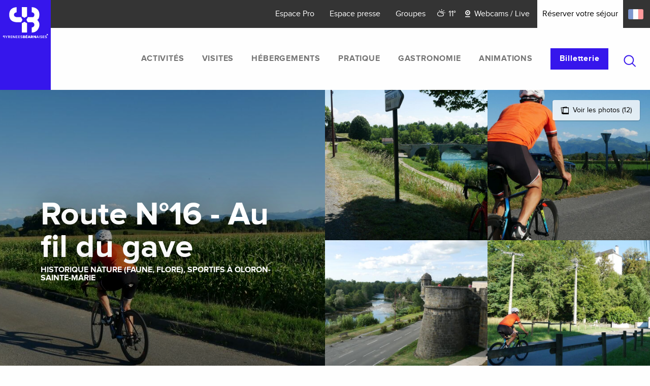

--- FILE ---
content_type: text/html; charset=UTF-8
request_url: https://www.pyrenees-bearnaises.com/offres/route-n16-au-fil-du-gave-oloron-sainte-marie-fr-3005886/
body_size: 82139
content:
<!doctype html>
<html class="no-js" lang="fr-FR"><head><title>Route N°16 – Au fil du gave (Oloron-Sainte-Marie) | Site officiel des Pyrénées Béarnaises</title><script>window.globals={"ancestors":{"chapter1":"Offres SIT","chapter2":"ITI - Route N\u00b016 - Au fil du gave (Oloron-Sainte-Marie) 3005886","chapter3":null},"current_lang":"fr","current_locale":"fr","current_locale_region":"fr_FR","env":"prod","languages":["fr","es"],"post_id":38339,"post_image":"https:\/\/api.cloudly.space\/resize\/crop\/1200\/627\/60\/aHR0cDovL2NkdDQwLm1lZGlhLnRvdXJpbnNvZnQuZXUvdXBsb2FkL1IxNi1URC0xLUNoYS0tbmVEZXNQeXItLW4tLWVzLmpwZw==\/image.jpg","post_title":"ITI - Route N\u00b016 - Au fil du gave (Oloron-Sainte-Marie) 3005886","post_type":"touristic_sheet","post_modified":"2025-12-08 18:48:32+01:00","sheet_id":3005886,"site_key":"pyreneesbearnaises","tags":{"places":[],"seasons":[],"themes":[],"targets":[]},"woody_options_pages":{"search_url":3684,"weather_url":4020,"favorites_url":0},"hawwwai":{"sheet_options":{"nearby_distance_max":5000}}}</script><script src="https://cache.consentframework.com/js/pa/32284/c/qBkKK/stub" referrerpolicy="origin" charset="utf-8"></script><script src="https://choices.consentframework.com/js/pa/32284/c/qBkKK/cmp" referrerpolicy="origin" charset="utf-8" async></script><script>document.addEventListener("DOMContentLoaded",function(){document.querySelectorAll("a[href='#consentframework'],a[href='#cmp']").forEach(function(e){e.removeAttribute("target");e.setAttribute("href","javascript:window.Sddan.cmp.displayUI();")})});</script><script type="importmap">{"imports":{"jquery":"https:\/\/woody.cloudly.space\/app\/themes\/woody-theme\/src\/lib\/custom\/jquery@2.1.4.min.mjs","woody_lib_utils":"https:\/\/woody.cloudly.space\/app\/dist\/pyreneesbearnaises\/addons\/woody-lib-utils\/js\/woody-lib-utils.93266841fa.mjs","woody_addon_search_main":"https:\/\/woody.cloudly.space\/app\/dist\/pyreneesbearnaises\/addons\/woody-addon-search\/js\/woody-addon-search-main.f068d57b37.mjs","woody_addon_search_data":"https:\/\/woody.cloudly.space\/app\/dist\/pyreneesbearnaises\/addons\/woody-addon-search\/js\/woody-addon-search-data.78cd9c9154.mjs","woody_addon_devtools_main":"https:\/\/woody.cloudly.space\/app\/dist\/pyreneesbearnaises\/addons\/woody-addon-devtools\/js\/woody-addon-devtools-main.5ef617cfdb.mjs","woody_addon_devtools_tools":"https:\/\/woody.cloudly.space\/app\/dist\/pyreneesbearnaises\/addons\/woody-addon-devtools\/js\/woody-addon-devtools-tools.54d58a68c5.mjs","woody_addon_devtools_color_palette":"https:\/\/woody.cloudly.space\/app\/dist\/pyreneesbearnaises\/addons\/woody-addon-devtools\/js\/woody-addon-devtools-color-palette.a8a41da40b.mjs","woody_addon_devtools_style_shift":"https:\/\/woody.cloudly.space\/app\/dist\/pyreneesbearnaises\/addons\/woody-addon-devtools\/js\/woody-addon-devtools-style-shift.c4f6081742.mjs","woody_addon_devtools_fake_touristic_sheet":"https:\/\/woody.cloudly.space\/app\/dist\/pyreneesbearnaises\/addons\/woody-addon-devtools\/js\/woody-addon-devtools-fake-touristic-sheet.2cb516cd17.mjs","woody_addon_campaigns_blocks":"https:\/\/woody.cloudly.space\/app\/dist\/pyreneesbearnaises\/addons\/woody-addon-claims\/js\/woody-addon-campaigns-blocks.cd7b0fdfb1.mjs","woody_addon_claims_blocks":"https:\/\/woody.cloudly.space\/app\/dist\/pyreneesbearnaises\/addons\/woody-addon-claims\/js\/woody-addon-claims-blocks.d6b0ec349c.mjs","woody_addon_favorites_tools":"https:\/\/woody.cloudly.space\/app\/dist\/pyreneesbearnaises\/addons\/woody-addon-favorites\/js\/woody-addon-favorites-tools.493a0ea33a.mjs","woody_addon_favorites_btn":"https:\/\/woody.cloudly.space\/app\/dist\/pyreneesbearnaises\/addons\/woody-addon-favorites\/js\/woody-addon-favorites-btn.371d024552.mjs","woody_addon_favorites_cart":"https:\/\/woody.cloudly.space\/app\/dist\/pyreneesbearnaises\/addons\/woody-addon-favorites\/js\/woody-addon-favorites-cart.76fc575ef3.mjs","woody_addon_favorites_sections":"https:\/\/woody.cloudly.space\/app\/dist\/pyreneesbearnaises\/addons\/woody-addon-favorites\/js\/woody-addon-favorites-sections.3c8fc8f133.mjs","woody_addon_snowflake_main":"https:\/\/woody.cloudly.space\/app\/dist\/pyreneesbearnaises\/addons\/woody-addon-snowflake\/js\/woody-addon-snowflake-main.mjs","woody_addon_snowflake_circular_progress_bar":"https:\/\/woody.cloudly.space\/app\/dist\/pyreneesbearnaises\/addons\/woody-addon-snowflake\/js\/woody-addon-snowflake-circular-progress-bar.c8f33544fd.mjs","woody_addon_snowflake_zone_display":"https:\/\/woody.cloudly.space\/app\/dist\/pyreneesbearnaises\/addons\/woody-addon-snowflake\/js\/woody-addon-snowflake-zone-display.cfb6cf6a7d.mjs","woody_addon_snowflake_sector_cards_collapse":"https:\/\/woody.cloudly.space\/app\/dist\/pyreneesbearnaises\/addons\/woody-addon-snowflake\/js\/woody-addon-snowflake-sector-cards-collapse.8e4f2db956.mjs","woody_addon_snowflake_update_overall":"https:\/\/woody.cloudly.space\/app\/dist\/pyreneesbearnaises\/addons\/woody-addon-snowflake\/js\/woody-addon-snowflake-update-overall.1150a14cf0.mjs","woody_addon_snowflake_weather_update":"https:\/\/woody.cloudly.space\/app\/dist\/pyreneesbearnaises\/addons\/woody-addon-snowflake\/js\/woody-addon-snowflake-weather-update.67579062db.mjs"}}</script><link rel="preconnect" href="https://cache.consentframework.com" crossorigin><link rel="preconnect" href="https://choices.consentframework.com" crossorigin><link rel="preconnect" href="https://fonts.gstatic.com" crossorigin><link rel="preconnect" href="https://fonts.googleapis.com" crossorigin><link rel="preconnect" href="https://www.googletagmanager.com" crossorigin><link rel="preconnect" href="https://woody.cloudly.space" crossorigin><link rel="preconnect" href="https://api.cloudly.space" crossorigin><script>window.dataLayer=window.dataLayer?window.dataLayer:[];window.dataLayer.push({"event":"globals","data":{"env":"prod","site_key":"pyreneesbearnaises","page":{"id_page":38339,"name":"ITI &#8211; Route N\u00b016 &#8211; Au fil du gave (Oloron-Sainte-Marie) #3005886","page_type":"touristic_sheet","tags":{"places":[],"seasons":[],"themes":[],"targets":[]}},"lang":"fr","sheet":{"id_sheet":3005886,"id_sit":"ITIAQU064V5AZWXI","id_reservation":null,"name":"Route N\u00b016 - Au fil du gave - Oloron-Sainte-Marie","type":"Itin\u00e9raires touristiques","bordereau":"ITI","city":"Oloron-Sainte-Marie"}}});</script><script>(function(w,d,s,l,i) { w[l]=w[l]||[]; w[l].push({ 'gtm.start': new Date().getTime(),event: 'gtm.js' }); var f=d.getElementsByTagName(s)[0], j=d.createElement(s),dl=l!='dataLayer'? '&l='+l:''; j.async=true; j.src='https://www.googletagmanager.com/gtm.js?id='+i+dl; f.parentNode.insertBefore(j,f); })(window,document,'script','dataLayer','GTM-NR5K697');</script><link rel="canonical" href="https://www.pyrenees-bearnaises.com/offres/route-n16-au-fil-du-gave-oloron-sainte-marie-fr-3005886/"/><meta charset="UTF-8"/><meta http-equiv="X-UA-Compatible" content="IE=edge"/><meta name="generator" content="Raccourci Agency - WP"/><meta name="viewport" content="width=device-width,initial-scale=1"/><meta name="robots" content="max-snippet:-1, max-image-preview:large, max-video-preview:-1"/><meta property="og:type" content="website"/><meta property="og:url" content="https://www.pyrenees-bearnaises.com/offres/route-n16-au-fil-du-gave-oloron-sainte-marie-fr-3005886/"/><meta name="twitter:card" content="summary"/><meta property="og:site_name" content="Site officiel des Pyrénées Béarnaises"/><meta property="og:locale" content="fr_FR"/><meta property="og:locale:alternate" content="es_ES"/><meta name="description" property="og:description" content="Voilà une boucle sans prétention qui a le mérite d’offrir ce qui est rare dans le secteur… du plat !  A la faveur du large lit jadis creusé par le gave d’Oloron, l’itinéraire suit jusqu’à Navarrenx une paisible départementale. Seul un vent d’ouest peut gêner le cycliste provoquant une subite accélération du rythme cardiaque. La visite de l’ancienne cité fortifiée peut à elle seule justifier le choix de cet itinéraire. Une fois retrouvé et traversé le gave, le retour se fait rive gauche sur une route à éviter aux heures de pointe. Ce dernier pourrait s’avérer monotone s’il n’y avait en chemin un arrêt à prévoir au niveau du camp de Gurs. Certes, la thématique de ce lieu d’internement n’a rien d’exaltant mais rendra à chaque coup de pédale un intense sentiment de liberté. L’arrivée à Oloron se fait par la tranquille route de Moumour et clôture un itinéraire à caser sur une fin de journée."/><meta property="og:title" content="Route N°16 - Au fil du gave - Oloron-Sainte-Marie"/><meta name="twitter:title" content="Route N°16 - Au fil du gave - Oloron-Sainte-Marie"/><meta name="twitter:description" content="Voilà une boucle sans prétention qui a le mérite d’offrir ce qui est rare dans le secteur… du plat !  A la faveur du large lit jadis creusé par le gave d’Oloron, l’itinéraire suit jusqu’à Navarrenx une paisible départementale. Seul un vent d’ouest peut gêner le cycliste provoquant une subite accélération du rythme cardiaque. La visite de l’ancienne cité fortifiée peut à elle seule justifier le choix de cet itinéraire. Une fois retrouvé et traversé le gave, le retour se fait rive gauche sur une route à éviter aux heures de pointe. Ce dernier pourrait s’avérer monotone s’il n’y avait en chemin un arrêt à prévoir au niveau du camp de Gurs. Certes, la thématique de ce lieu d’internement n’a rien d’exaltant mais rendra à chaque coup de pédale un intense sentiment de liberté. L’arrivée à Oloron se fait par la tranquille route de Moumour et clôture un itinéraire à caser sur une fin de journée."/><meta name="format-detection" content="telephone=no"/><meta property="og:image" content="https://api.cloudly.space/resize/crop/1200/627/60/aHR0cDovL2NkdDQwLm1lZGlhLnRvdXJpbnNvZnQuZXUvdXBsb2FkL1IxNi1URC0xLUNoYS0tbmVEZXNQeXItLW4tLWVzLmpwZw==/image.jpg"/><meta name="twitter:image" content="https://api.cloudly.space/resize/crop/1024/512/60/aHR0cDovL2NkdDQwLm1lZGlhLnRvdXJpbnNvZnQuZXUvdXBsb2FkL1IxNi1URC0xLUNoYS0tbmVEZXNQeXItLW4tLWVzLmpwZw==/image.jpg"/><meta name="thumbnail" content="https://api.cloudly.space/resize/crop/1200/1200/60/aHR0cDovL2NkdDQwLm1lZGlhLnRvdXJpbnNvZnQuZXUvdXBsb2FkL1IxNi1URC0xLUNoYS0tbmVEZXNQeXItLW4tLWVzLmpwZw==/image.jpg"/><script type="application/ld+json" class="woody-schema-graph">{"@context":"https:\/\/schema.org","@graph":[{"@type":"WebSite","url":"https:\/\/www.pyrenees-bearnaises.com","name":"Site officiel des Pyr\u00e9n\u00e9es B\u00e9arnaises","description":"R\u00e9servez vos vacances sur le site officiel des Pyr\u00e9n\u00e9es B\u00e9arnaises","potentialAction":[{"@type":"SearchAction","target":"https:\/\/www.pyrenees-bearnaises.com\/recherche\/?query={search_term_string}","query-input":"required name=search_term_string"}]},{"@type":"WebPage","url":"https:\/\/www.pyrenees-bearnaises.com\/offres\/route-n16-au-fil-du-gave-oloron-sainte-marie-fr-3005886\/","headline":"ITI \u2013 Route N\u00b016 \u2013 Au fil du gave (Oloron-Sainte-Marie) #3005886 | Site officiel des Pyr\u00e9n\u00e9es B\u00e9arnaises","inLanguage":"fr-FR","datePublished":"2025-12-08 17:48:31","dateModified":"2025-12-08 17:48:32","description":""}]}</script><style>img:is([sizes="auto" i], [sizes^="auto," i]) { contain-intrinsic-size: 3000px 1500px }</style><link rel="alternate" href="https://www.pyrenees-bearnaises.com/offres/route-n16-au-fil-du-gave-oloron-sainte-marie-fr-3005886/" hreflang="fr" /><link rel="alternate" href="https://www.pirineo-frances.es/offertas/route-n16-au-fil-du-gave-oloron-sainte-marie-es-3005886/" hreflang="es" /><script>
window._wpemojiSettings = {"baseUrl":"https:\/\/s.w.org\/images\/core\/emoji\/16.0.1\/72x72\/","ext":".png","svgUrl":"https:\/\/s.w.org\/images\/core\/emoji\/16.0.1\/svg\/","svgExt":".svg","source":{"concatemoji":"https:\/\/www.pyrenees-bearnaises.com\/wp\/wp-includes\/js\/wp-emoji-release.min.js?ver=6.8.2"}};
/*! This file is auto-generated */
!function(s,n){var o,i,e;function c(e){try{var t={supportTests:e,timestamp:(new Date).valueOf()};sessionStorage.setItem(o,JSON.stringify(t))}catch(e){}}function p(e,t,n){e.clearRect(0,0,e.canvas.width,e.canvas.height),e.fillText(t,0,0);var t=new Uint32Array(e.getImageData(0,0,e.canvas.width,e.canvas.height).data),a=(e.clearRect(0,0,e.canvas.width,e.canvas.height),e.fillText(n,0,0),new Uint32Array(e.getImageData(0,0,e.canvas.width,e.canvas.height).data));return t.every(function(e,t){return e===a[t]})}function u(e,t){e.clearRect(0,0,e.canvas.width,e.canvas.height),e.fillText(t,0,0);for(var n=e.getImageData(16,16,1,1),a=0;a<n.data.length;a++)if(0!==n.data[a])return!1;return!0}function f(e,t,n,a){switch(t){case"flag":return n(e,"\ud83c\udff3\ufe0f\u200d\u26a7\ufe0f","\ud83c\udff3\ufe0f\u200b\u26a7\ufe0f")?!1:!n(e,"\ud83c\udde8\ud83c\uddf6","\ud83c\udde8\u200b\ud83c\uddf6")&&!n(e,"\ud83c\udff4\udb40\udc67\udb40\udc62\udb40\udc65\udb40\udc6e\udb40\udc67\udb40\udc7f","\ud83c\udff4\u200b\udb40\udc67\u200b\udb40\udc62\u200b\udb40\udc65\u200b\udb40\udc6e\u200b\udb40\udc67\u200b\udb40\udc7f");case"emoji":return!a(e,"\ud83e\udedf")}return!1}function g(e,t,n,a){var r="undefined"!=typeof WorkerGlobalScope&&self instanceof WorkerGlobalScope?new OffscreenCanvas(300,150):s.createElement("canvas"),o=r.getContext("2d",{willReadFrequently:!0}),i=(o.textBaseline="top",o.font="600 32px Arial",{});return e.forEach(function(e){i[e]=t(o,e,n,a)}),i}function t(e){var t=s.createElement("script");t.src=e,t.defer=!0,s.head.appendChild(t)}"undefined"!=typeof Promise&&(o="wpEmojiSettingsSupports",i=["flag","emoji"],n.supports={everything:!0,everythingExceptFlag:!0},e=new Promise(function(e){s.addEventListener("DOMContentLoaded",e,{once:!0})}),new Promise(function(t){var n=function(){try{var e=JSON.parse(sessionStorage.getItem(o));if("object"==typeof e&&"number"==typeof e.timestamp&&(new Date).valueOf()<e.timestamp+604800&&"object"==typeof e.supportTests)return e.supportTests}catch(e){}return null}();if(!n){if("undefined"!=typeof Worker&&"undefined"!=typeof OffscreenCanvas&&"undefined"!=typeof URL&&URL.createObjectURL&&"undefined"!=typeof Blob)try{var e="postMessage("+g.toString()+"("+[JSON.stringify(i),f.toString(),p.toString(),u.toString()].join(",")+"));",a=new Blob([e],{type:"text/javascript"}),r=new Worker(URL.createObjectURL(a),{name:"wpTestEmojiSupports"});return void(r.onmessage=function(e){c(n=e.data),r.terminate(),t(n)})}catch(e){}c(n=g(i,f,p,u))}t(n)}).then(function(e){for(var t in e)n.supports[t]=e[t],n.supports.everything=n.supports.everything&&n.supports[t],"flag"!==t&&(n.supports.everythingExceptFlag=n.supports.everythingExceptFlag&&n.supports[t]);n.supports.everythingExceptFlag=n.supports.everythingExceptFlag&&!n.supports.flag,n.DOMReady=!1,n.readyCallback=function(){n.DOMReady=!0}}).then(function(){return e}).then(function(){var e;n.supports.everything||(n.readyCallback(),(e=n.source||{}).concatemoji?t(e.concatemoji):e.wpemoji&&e.twemoji&&(t(e.twemoji),t(e.wpemoji)))}))}((window,document),window._wpemojiSettings);
</script><link rel='preload' as='style' onload='this.onload=null;this.rel="stylesheet"' id='addon-search-stylesheet-css' href='https://woody.cloudly.space/app/dist/pyreneesbearnaises/addons/woody-addon-search/css/woody-addon-search.4e0867669a.css?ver=2.1.4' media='screen' /><noscript><link rel='stylesheet' id='addon-search-stylesheet-css' href='https://woody.cloudly.space/app/dist/pyreneesbearnaises/addons/woody-addon-search/css/woody-addon-search.4e0867669a.css?ver=2.1.4' media='screen' /></noscript><link rel='preload' as='style' onload='this.onload=null;this.rel="stylesheet"' id='addon-snowflake-stylesheet-css' href='https://woody.cloudly.space/app/dist/pyreneesbearnaises/addons/woody-addon-snowflake/css/woody-addon-snowflake.d04107228b.css' media='all' /><noscript><link rel='stylesheet' id='addon-snowflake-stylesheet-css' href='https://woody.cloudly.space/app/dist/pyreneesbearnaises/addons/woody-addon-snowflake/css/woody-addon-snowflake.d04107228b.css' media='all' /></noscript><link rel='preload' as='style' onload='this.onload=null;this.rel="stylesheet"' id='leaflet_css-css' href='https://tiles.touristicmaps.com/libs/tmaps.min.css' media='all' /><noscript><link rel='stylesheet' id='leaflet_css-css' href='https://tiles.touristicmaps.com/libs/tmaps.min.css' media='all' /></noscript><link rel='preload' as='style' onload='this.onload=null;this.rel="stylesheet"' id='hawwwai_font_css-css' href='https://api.cloudly.space/static/assets/fonts/raccourci-font-66e2af655c2c9.css' media='all' /><noscript><link rel='stylesheet' id='hawwwai_font_css-css' href='https://api.cloudly.space/static/assets/fonts/raccourci-font-66e2af655c2c9.css' media='all' /></noscript><link rel='preload' as='style' onload='this.onload=null;this.rel="stylesheet"' id='hawwwai_fresco_css-css' href='https://api.cloudly.space/render/assets/styles/lib/fresco.min.css' media='all' /><noscript><link rel='stylesheet' id='hawwwai_fresco_css-css' href='https://api.cloudly.space/render/assets/styles/lib/fresco.min.css' media='all' /></noscript><link rel='preload' as='style' onload='this.onload=null;this.rel="stylesheet"' id='jsdelivr_leaflet_css-css' href='https://woody.cloudly.space/app/themes/woody-theme/src/lib/custom/leaflet@0.7.7.min.css' media='all' /><noscript><link rel='stylesheet' id='jsdelivr_leaflet_css-css' href='https://woody.cloudly.space/app/themes/woody-theme/src/lib/custom/leaflet@0.7.7.min.css' media='all' /></noscript><link rel='preload' as='style' onload='this.onload=null;this.rel="stylesheet"' id='jsdelivr_slick_css-css' href='https://woody.cloudly.space/app/themes/woody-theme/src/lib/custom/slick@1.8.1.min.css' media='all' /><noscript><link rel='stylesheet' id='jsdelivr_slick_css-css' href='https://woody.cloudly.space/app/themes/woody-theme/src/lib/custom/slick@1.8.1.min.css' media='all' /></noscript><link rel='preload' as='style' onload='this.onload=null;this.rel="stylesheet"' id='jsdelivr_bootstrap_css-css' href='https://woody.cloudly.space/app/themes/woody-theme/src/lib/npm/bootstrap/dist/css/bootstrap.min.css?ver=3.3.7' media='all' /><noscript><link rel='stylesheet' id='jsdelivr_bootstrap_css-css' href='https://woody.cloudly.space/app/themes/woody-theme/src/lib/npm/bootstrap/dist/css/bootstrap.min.css?ver=3.3.7' media='all' /></noscript><link rel='preload' as='style' onload='this.onload=null;this.rel="stylesheet"' id='google-font-lato300400900-css' href='https://fonts.googleapis.com/css?family=Lato:300,400,900' media='all' /><noscript><link rel='stylesheet' id='google-font-lato300400900-css' href='https://fonts.googleapis.com/css?family=Lato:300,400,900' media='all' /></noscript><link rel='preload' as='style' onload='this.onload=null;this.rel="stylesheet"' id='google-font-bowlby-one-sc-css' href='https://fonts.googleapis.com/css?family=Bowlby%20One%20SC' media='all' /><noscript><link rel='stylesheet' id='google-font-bowlby-one-sc-css' href='https://fonts.googleapis.com/css?family=Bowlby%20One%20SC' media='all' /></noscript><link rel='stylesheet' id='main-stylesheet-css' href='https://woody.cloudly.space/app/dist/pyreneesbearnaises/css/tourism-4868bed783.css' media='screen' /><link rel='preload' as='style' onload='this.onload=null;this.rel="stylesheet"' id='wicon-stylesheet-css' href='https://woody.cloudly.space/app/dist/pyreneesbearnaises/css/wicon-91498f9c3e.css' media='screen' /><noscript><link rel='stylesheet' id='wicon-stylesheet-css' href='https://woody.cloudly.space/app/dist/pyreneesbearnaises/css/wicon-91498f9c3e.css' media='screen' /></noscript><link rel='stylesheet' id='print-stylesheet-css' href='https://woody.cloudly.space/app/dist/pyreneesbearnaises/css/print-b87b2678ed.css' media='print' /><script defer src="https://woody.cloudly.space/app/dist/pyreneesbearnaises/addons/woody-addon-search/js/woody-addon-search.963aa0a249.js?ver=2.1.4" id="addon-search-javascripts-js"></script><script defer src="https://woody.cloudly.space/app/themes/woody-theme/src/js/static/obf.min.js?ver=1.88.159" id="obf-js"></script><script defer src="https://woody.cloudly.space/app/dist/pyreneesbearnaises/addons/woody-addon-eskalad/js/events/eskalad.c2bde38840.js?ver=6.3.3" id="woody-addon-eskalad-js"></script><script defer src="https://woody.cloudly.space/app/dist/pyreneesbearnaises/addons/woody-addon-eskalad/js/events/eskalad-page.5d2af865c3.js?ver=6.3.3" id="woody-addon-eskalad-page-js"></script><script type="module" src="https://woody.cloudly.space/app/dist/pyreneesbearnaises/addons/woody-addon-favorites/js/woody-addon-favorites.c46dfed72b.mjs" id="addon-favorites-javascripts-js"></script><script id="addon-snowflake-javascripts-js-extra">
var WOODY_ADDON_SNOWFLAKE = [];
</script><script defer src="https://woody.cloudly.space/app/dist/pyreneesbearnaises/addons/woody-addon-snowflake/js/woody-addon-snowflake.bd5145fdf6.js?ver=2.1.25" id="addon-snowflake-javascripts-js"></script><script id="jquery-js-before">
window.siteConfig = {"site_key":"pyreneesbearnaises","login":"public_pyrenees_bearnaises_website","password":"3b2450454002777ab66ad9cc0d4159ee","token":"MDcyZGI2ZmM0NWRkOlFFSlFDQXRWT1JOTlJ3RUtWVkpCT3dCVEJ4RmFWQTBYVlVSdEV3ZFVGUXBBVUE9PTpBMVVBVUZjR1VsWUFCVlJXQndBRkJRQUFVQUpRREFjSEFGTUdWVmNQQXdZPQ==","mapProviderKeys":{"ignKey":"fppd6u279ozf9ijk1rsrb91a"},"api_url":"https:\/\/api.tourism-system.com","api_render_url":"https:\/\/api.tourism-system.com","current_lang":"fr","current_season":null,"languages":["fr","es"]};
window.useLeafletLibrary=1;window.DrupalAngularConfig=window.DrupalAngularConfig || {};window.DrupalAngularConfig.mapProviderKeys={"ignKey":"fppd6u279ozf9ijk1rsrb91a"};
</script><script type="module" src="https://woody.cloudly.space/app/themes/woody-theme/src/lib/custom/jquery@2.1.4.min.mjs" id="jquery-js"></script><script defer src="https://woody.cloudly.space/app/themes/woody-theme/src/lib/npm/flatpickr/dist/flatpickr.min.js?ver=4.5.7" id="jsdelivr_flatpickr-js"></script><script defer src="https://woody.cloudly.space/app/themes/woody-theme/src/lib/npm/flatpickr/dist/l10n/fr.js?ver=4.5.7" id="jsdelivr_flatpickr_l10n-js"></script><script defer src="https://woody.cloudly.space/app/themes/woody-theme/src/lib/custom/nouislider@10.1.0.min.js" id="jsdelivr_nouislider-js"></script><script defer src="https://woody.cloudly.space/app/themes/woody-theme/src/lib/custom/lazysizes@4.1.2.min.js" id="jsdelivr_lazysizes-js"></script><script defer src="https://woody.cloudly.space/app/themes/woody-theme/src/lib/custom/moment-with-locales@2.22.2.min.js" id="jsdelivr_moment-js"></script><script defer src="https://woody.cloudly.space/app/themes/woody-theme/src/lib/custom/moment-timezone-with-data.min.js" id="jsdelivr_moment_tz-js"></script><script defer src="https://woody.cloudly.space/app/themes/woody-theme/src/lib/custom/js.cookie@2.2.1.min.js" id="jsdelivr_jscookie-js"></script><script defer src="https://woody.cloudly.space/app/themes/woody-theme/src/lib/custom/rellax@1.10.1.min.js" id="jsdelivr_rellax-js"></script><script defer src="https://woody.cloudly.space/app/themes/woody-theme/src/lib/custom/iframeResizer@4.3.7.min.js?ver=4.3.7" id="jsdelivr_iframeresizer-js"></script><script defer src="https://woody.cloudly.space/app/themes/woody-theme/src/lib/npm/plyr/dist/plyr.min.js?ver=3.6.8" id="jsdelivr_plyr-js"></script><script defer src="https://woody.cloudly.space/wp/wp-includes/js/dist/hooks.min.js?ver=4d63a3d491d11ffd8ac6" id="wp-hooks-js"></script><script defer src="https://woody.cloudly.space/wp/wp-includes/js/dist/i18n.min.js?ver=5e580eb46a90c2b997e6" id="wp-i18n-js"></script><script defer src="https://woody.cloudly.space/app/themes/woody-theme/src/js/static/i18n-ltr.min.js?ver=1.88.159" id="wp-i18n-ltr-js"></script><script defer src="https://tiles.touristicmaps.com/libs/leaflet.min.js" id="touristicmaps_leaflet-js"></script><script defer src="https://tiles.touristicmaps.com/libs/tangram.min.js" id="touristicmaps_tangram-js"></script><script defer src="https://tiles.touristicmaps.com/libs/markercluster.min.js" id="touristicmaps_cluster-js"></script><script defer src="https://tiles.touristicmaps.com/libs/locate.min.js" id="touristicmaps_locate-js"></script><script defer src="https://tiles.touristicmaps.com/libs/geocoder.min.js" id="touristicmaps_geocoder-js"></script><script defer src="https://tiles.touristicmaps.com/libs/fullscreen.min.js" id="touristicmaps_fullscreen-js"></script><script defer src="https://maps.googleapis.com/maps/api/js?v=3.33&amp;libraries=geometry,places" id="gg_maps-js"></script><script defer src="https://api.tourism-system.com/render/assets/scripts/raccourci/universal-mapV2.min.js" id="hawwwai_universal_map-js"></script><script defer src="https://woody.cloudly.space/app/themes/woody-theme/src/lib/custom/lightgallery@1.6.11.min.js" id="jsdelivr_lightgallery-js"></script><script defer src="https://woody.cloudly.space/app/themes/woody-theme/src/lib/custom/lg-pager@1.6.11.min.js" id="jsdelivr_lg-pager-js"></script><script defer src="https://woody.cloudly.space/app/themes/woody-theme/src/lib/custom/lg-thumbnail@1.6.11.min.js" id="jsdelivr_lg-thumbnail-js"></script><script defer src="https://woody.cloudly.space/app/themes/woody-theme/src/lib/custom/lg-video@1.6.11.min.js" id="jsdelivr_lg-video-js"></script><script defer src="https://woody.cloudly.space/app/themes/woody-theme/src/lib/custom/lg-zoom@1.6.11.min.js" id="jsdelivr_lg-zoom-js"></script><script defer src="https://woody.cloudly.space/app/themes/woody-theme/src/lib/custom/lg-fullscreen@1.6.11.min.js" id="jsdelivr_lg-fullscreen-js"></script><script defer src="https://www.google.com/jsapi" id="jsapi-js"></script><script defer src="https://www.google.com/recaptcha/api.js" id="google_recaptcha-js"></script><script defer src="https://woody.cloudly.space/app/themes/woody-theme/src/lib/custom/lodash@3.8.0.min.js" id="jsdelivr_lodash-js"></script><script defer src="https://woody.cloudly.space/app/themes/woody-theme/src/lib/custom/slick@1.8.1.min.js" id="jsdelivr_slick-js"></script><script defer src="https://woody.cloudly.space/app/themes/woody-theme/src/lib/custom/jquery.matchHeight@0.7.2.min.js" id="jsdelivr_match8-js"></script><script defer src="https://woody.cloudly.space/app/themes/woody-theme/src/lib/custom/highcharts@6.2.0.min.js" id="jsdelivr_highcharts-js"></script><script defer src="https://api.tourism-system.com/render/assets/scripts/vendor.js" id="hawwwai_ng_vendor-js"></script><script defer src="https://api.tourism-system.com/render/assets/scripts/misclibs.js" id="hawwwai_ng_libs-js"></script><script defer src="https://api.tourism-system.com/render/assets/app.js" id="hawwwai_ng_app-js"></script><script defer src="https://api.tourism-system.com/render/assets/scripts/scriptsV2.js" id="hawwwai_ng_scripts-js"></script><script defer src="https://api.tourism-system.com/render/assets/scripts/raccourci/sheet_item.min.js" id="hawwwai_sheet_item-js"></script><script defer src="https://api.tourism-system.com/render/assets/scripts/raccourci/itinerary.min.js" id="hawwwai_itinerary-js"></script><script defer src="https://api.tourism-system.com/render/assets/scripts/lib/fresco.js" id="hawwwai_fresco-js"></script><script defer src="https://woody.cloudly.space/app/themes/woody-theme/src/js/static/ng_init.min.js?ver=1.88.159" id="hawwwai_ng_init-js"></script><script defer src="https://woody.cloudly.space/app/dist/pyreneesbearnaises/js/main-940b3edd14.js" id="main-javascripts-js"></script><link rel="shortcut icon" type="image/x-icon" href="https://woody.cloudly.space/app/dist/pyreneesbearnaises/favicon/favicon/favicon-b3fa10678f.ico"><link rel="shortcut icon" type="image/png" href=""><link rel="apple-touch-icon" sizes="32x32" href=""><link rel="apple-touch-icon" sizes="64x64" href=""><link rel="apple-touch-icon" sizes="120x120" href=""><link rel="apple-touch-icon" sizes="180x180" href=""><link rel="apple-touch-icon" sizes="152x152" href=""><link rel="apple-touch-icon" sizes="167x167" href=""><link rel="icon" sizes="192x192" href=""><link rel="icon" sizes="128x128" href=""><link href="https://api.tourism-system.com/render/assets/angular/styles/vendor.css" rel="stylesheet"></head><body class="wp-singular touristic_sheet-template-default single single-touristic_sheet postid-38339 wp-theme-woody-theme wp-child-theme-pyreneesbearnaises prod apirender apirender-wordpress old-sheet sheet-iti">
            <noscript><iframe src="https://www.googletagmanager.com/ns.html?id=GTM-NR5K697" height="0" width="0" style="display:none;visibility:hidden"></iframe></noscript>
        
            
    
    <div class="main-wrapper flex-container flex-dir-column">
                                <div class="woody-component-headnavs">
    
                        <ul class="tools list-unstyled flex-container align-middle">
                                                                                        <li class="weather-tool">
                                                                    <a class="no-ext tool-link weather-link hide-for-large flex-container flex-dir-column align-middle marg-right-sm" href="https://www.pyrenees-bearnaises.com/la-meteo-sur-tout-le-territoire/" target="_self" title="Météo" >
                                                                                    <span class="wicon wicon--18-meteo"></span>
                                                                                                                            <span>Météo</span>
                                                                            </a>
                                                            </li>
                                                                                                <li class="webcam-tool">
                                                                    <a class="no-ext tool-link webcam-link hide-for-large flex-container flex-dir-column align-middle marg-right-sm" href="https://www.pyrenees-bearnaises.com/webcams/" target="_self" title="Webcam" >
                                                                                    <span class="wicon wicon--05-webcam"></span>
                                                                                                                            <span>Webcam</span>
                                                                            </a>
                                                            </li>
                                                                                                <li class="booking-tool">
                                                                    <a class="no-ext tool-link booking-link hide-for-large flex-container flex-dir-column align-middle marg-right-sm" href="https://www.pyrenees-bearnaises.com/reservez-votre-sejour/" target="_blank" title="Réserver" >
                                                                                    <span class="wicon wicon-018-agenda"></span>
                                                                                                                            <span>Réserver</span>
                                                                            </a>
                                                            </li>
                                                                                                <li class="shopping-tool">
                                                                    <a class="no-ext tool-link shopping-link hide-for-large flex-container flex-dir-column align-middle marg-right-sm" href="https://boutique.pyrenees-bearnaises.com/" target="_blank" title="Billetterie" >
                                                                                    <span class="wicon wicon--19-ticket"></span>
                                                                                                                            <span>Billetterie</span>
                                                                            </a>
                                                            </li>
                                                                                                                                                <li class="search-tool"><div role="button" aria-label="Recherche" class="search-toggler-wrapper woody-component-esSearch-block" tabindex="0">
    <span class="esSearch-button results-toggler" data-label="Recherche" title="Recherche">
        <span class="wicon wicon-053-loupe-par-defaut search-icon" aria-hidden="true"></span>
        <span class="show-for-sr">Rechercher</span>
        <span class="button-label" data-label="Recherche"></span>
    </span>
</div>
</li>
                                                            </ul>
            
        <div class="topheader list-unstyled flex-container align-middle align-right show-for-xmedium">
        <ul class="topmenu-list list-unstyled flex-container flex-dir-row align-middle">
                                                <li class="topmenu-items marg-all-sm">
                        <a href="https://www.pyrenees-bearnaises.com/espace-pros/" target="">Espace Pro</a>
                    </li>
                                                                <li class="topmenu-items marg-all-sm">
                        <a href="https://www.pyrenees-bearnaises.com/espace-presse/" target="">Espace presse</a>
                    </li>
                                                                <li class="topmenu-items marg-all-sm">
                        <a href="https://www.pyrenees-bearnaises.com/se-cultiver/groupes/" target="">Groupes</a>
                    </li>
                                                        <li class="weather-link-item marg-right-sm">
                    <a class="topheader-link weather flex-container align-middle" href="https://www.pyrenees-bearnaises.com/la-meteo-sur-tout-le-territoire/">
                        <span class="weather-icon climacon-cloud-sun"></span>
                        <span class="weather-temp">
                            11°</span>
                    </a>
                </li>
                                        <li class="webcam-link-item marg-right-sm">
                    <a class="topheader-link webcam flex-container align-middle" href="https://www.pyrenees-bearnaises.com/webcams/">
                        <span class="wicon wicon--05-webcam"></span>
                        <span class="title">Webcams / Live</span>
                    </a>
                </li>
                                        <li class="bookblock">
                    <a class="topheader-link booking" href="https://www.pyrenees-bearnaises.com/reservez-votre-sejour/" target="https://www.pyrenees-bearnaises.com/reservez-votre-sejour/">
                        <span class="show-for-xmedium">
                            Réserver votre séjour
                        </span>
                    </a>
                </li>
                        <li>
                <div class="woody-lang_switcher woody-lang_switcher-reveal tpl_01 flags large" data-label="Langue" role="button" aria-label="Choix de la langue"><div class="lang_switcher-button" data-label="Langue"  tabindex="0"><div class="fr" data-lang="fr">fr</div></div></div>
            </li>
        </ul>
    </div>


            <header role="banner" class="woody-component-header tpl_01 site-header" data-click-open="true" data-disable-hover="true" data-dropdown-menu="data-dropdown-menu" data-sticky-container="data-sticky-container">
    <div class="main-menu-wrapper">
        <nav class="top-bar title-bar" id="main-menu" role="navigation">
            <ul class="menu dropdown horizontal align-center align-middle fullwidth-dropdowns">
                                    <li class="is-brand-logo isAbs">
                                                        <a class="menuLogo" href="https://www.pyrenees-bearnaises.com/" target="_self" data-post-id="6233">
                                                                                                    <span class="no-visible-text menu-logo-site-name isAbs">Site officiel des Pyrénées Béarnaises</span>
                                    <span class="brand-logo"><img class="img-responsive" src="https://woody.cloudly.space/app/themes/pyreneesbearnaises/the-logo-horizontal.svg" /></span>
                                                                                            </a>
                                                                    </li>
                                                        <li class=" is-dropdown-submenu-parent">
                                                        <a class="menuLink" href="https://www.pyrenees-bearnaises.com/explorer/" target="_self" data-post-id="1715">
                                                                                                                                                                            <span class="menuLink-title">Activités</span>
                                                                                                                                </a>
                                                                            <ul class="menu is-dropdown-submenu" data-link-parent="1715" data-title="Activités">
                                <li class="grid-container"><div class="grid_1col_tpl_01 grid-x align-top grid-padding-x grid-padding-y"><div class="cell xmedium-down-order-9"><div class="grid_4col_tpl_01 grid-x small-up-1 large-up-4 align-center align-top  grid-padding-x grid-padding-y"><div class="cell xmedium-down-order-9"><div class="woody-component woody-component-nav-item-button tpl_01"><a  class="button"  href="https://www.pyrenees-bearnaises.com/explorer/nature/velo/" data-post-id="external" target="_blank"><div class="menuLink-titles"><div class="menuLink-texts has-title"><span class="menuLink-title block-span">Vélo</span></div></div></a></div></div><div class="cell xmedium-down-order-9"><div class="woody-component woody-component-nav-item-button tpl_01"><a  class="button"  href="https://www.pyrenees-bearnaises.com/explorer/nature/randonnee/" data-post-id="external" target="_blank"><div class="menuLink-titles"><div class="menuLink-texts has-title"><span class="menuLink-title block-span">Randonnée</span></div></div></a></div></div><div class="cell xmedium-down-order-9"><div class="woody-component woody-component-nav-item-button tpl_01"><a  class="button"  href="https://www.pyrenees-bearnaises.com/explorer/nature/sur-le-chemin/" data-post-id="external" target="_blank"><div class="menuLink-titles"><div class="menuLink-texts has-title"><span class="menuLink-title block-span">Saint-Jacques de Compostelle</span></div></div></a></div></div><div class="cell xmedium-down-order-9"><div class="woody-component woody-component-nav-item-button tpl_01"><a  class="button"  href="https://www.pyrenees-bearnaises.com/explorer/nature/escalade/" data-post-id="external" target="_blank"><div class="menuLink-titles"><div class="menuLink-texts has-title"><span class="menuLink-title block-span">Escalade</span></div></div></a></div></div><div class="cell xmedium-down-order-9"><div class="woody-component woody-component-nav-item-button tpl_01"><a  class="button"  href="https://www.pyrenees-bearnaises.com/explorer/neige/espace-somport/" data-post-id="external" target="_blank"><div class="menuLink-titles"><div class="menuLink-texts has-title"><span class="menuLink-title block-span">Espace Somport</span></div></div></a></div></div><div class="cell xmedium-down-order-9"><div class="woody-component woody-component-nav-item-button tpl_01"><a  class="button"  href="https://www.pyrenees-bearnaises.com/explorer/neige/domaine-issarbe/" data-post-id="external" target="_blank"><div class="menuLink-titles"><div class="menuLink-texts has-title"><span class="menuLink-title block-span">Domaine d’Issarbe</span></div></div></a></div></div><div class="cell xmedium-down-order-9"><div class="woody-component woody-component-nav-item-button tpl_01"><a  class="button"  href="https://www.pyrenees-bearnaises.com/explorer/neige/la-pierre-saint-martin/" data-post-id="external" target="_blank"><div class="menuLink-titles"><div class="menuLink-texts has-title"><span class="menuLink-title block-span">La Pierre Saint-Martin</span></div></div></a></div></div><div class="cell xmedium-down-order-9"><div class="woody-component woody-component-nav-item-button tpl_01"><a  class="button"  href="https://www.pyrenees-bearnaises.com/explorer/" data-post-id="external" target="_blank"><div class="menuLink-titles"><div class="menuLink-texts has-title"><span class="menuLink-title block-span">Tout voir</span></div></div></a></div></div></div></div></div></li>
                            </ul>
                                            </li>
                                                        <li class=" is-dropdown-submenu-parent">
                                                        <a class="menuLink" href="https://www.pyrenees-bearnaises.com/se-cultiver/" target="_self" data-post-id="1743">
                                                                                                                                                                            <span class="menuLink-title">Visites</span>
                                                                                                                                </a>
                                                                            <ul class="menu is-dropdown-submenu" data-link-parent="1743" data-title="Visites">
                                <li class="grid-container"><div class="grid_1col_tpl_01 grid-x align-top grid-padding-x grid-padding-y"><div class="cell xmedium-down-order-9"><div class="grid_4col_tpl_01 grid-x small-up-1 large-up-4 align-center align-top  grid-padding-x grid-padding-y"><div class="cell xmedium-down-order-9"><div class="woody-component woody-component-nav-item-button tpl_01"><a  class="button"  href="https://www.pyrenees-bearnaises.com/se-cultiver/groupes/" data-post-id="external" target="_blank"><div class="menuLink-titles"><div class="menuLink-texts has-title"><span class="menuLink-title block-span">Groupes</span></div></div></a></div></div><div class="cell xmedium-down-order-9"><div class="woody-component woody-component-nav-item-button tpl_01"><a  class="button"  href="https://www.pyrenees-bearnaises.com/se-cultiver/visitez-les-pyrenees-bearnaises/" data-post-id="external" target="_blank"><div class="menuLink-titles"><div class="menuLink-texts has-title"><span class="menuLink-title block-span">Visitez les Pyrénées béarnaises</span></div></div></a></div></div><div class="cell xmedium-down-order-9"><div class="woody-component woody-component-nav-item-button tpl_01"><a  class="button"  href="https://www.pyrenees-bearnaises.com/se-cultiver/catalogue-de-visites/" data-post-id="external" target="_blank"><div class="menuLink-titles"><div class="menuLink-texts has-title"><span class="menuLink-title block-span">Toutes les visites</span></div></div></a></div></div><div class="cell xmedium-down-order-9"><div class="woody-component woody-component-nav-item-button tpl_01"><a  class="button"  href="https://www.pyrenees-bearnaises.com/se-cultiver/sites-patrimoniaux/" data-post-id="external" target="_blank"><div class="menuLink-titles"><div class="menuLink-texts has-title"><span class="menuLink-title block-span">Sites patrimoniaux</span></div></div></a></div></div><div class="cell xmedium-down-order-9"><div class="woody-component woody-component-nav-item-button tpl_01"><a  class="button"  href="https://www.pyrenees-bearnaises.com/se-cultiver/artisanat-et-boutiques/" data-post-id="external" target="_blank"><div class="menuLink-titles"><div class="menuLink-texts has-title"><span class="menuLink-title block-span">Artisanat et boutiques</span></div></div></a></div></div><div class="cell xmedium-down-order-9"><div class="woody-component woody-component-nav-item-button tpl_01"><a  class="button"  href="https://www.pyrenees-bearnaises.com/se-cultiver/sites-de-loisirs/" data-post-id="external" target="_blank"><div class="menuLink-titles"><div class="menuLink-texts has-title"><span class="menuLink-title block-span">Sites de loisirs</span></div></div></a></div></div><div class="cell xmedium-down-order-9"><div class="woody-component woody-component-nav-item-button tpl_01"><a  class="button"  href="https://www.pyrenees-bearnaises.com/se-cultiver/" data-post-id="external" target="_blank"><div class="menuLink-titles"><div class="menuLink-texts has-title"><span class="menuLink-title block-span">Tout voir</span></div></div></a></div></div></div></div></div></li>
                            </ul>
                                            </li>
                                                        <li class=" is-dropdown-submenu-parent">
                                                        <a class="menuLink" href="https://www.pyrenees-bearnaises.com/ou-et-comment-sejourner/" target="_self" data-post-id="1770">
                                                                                                                                                                            <span class="menuLink-title">Hébergements</span>
                                                                                                                                </a>
                                                                            <ul class="menu is-dropdown-submenu" data-link-parent="1770" data-title="Hébergements">
                                <li class="grid-container"><div class="grid_1col_tpl_01 grid-x align-top grid-padding-x grid-padding-y"><div class="cell xmedium-down-order-9"><div class="grid_4col_tpl_01 grid-x small-up-1 large-up-4 align-center align-top  grid-padding-x grid-padding-y"><div class="cell xmedium-down-order-9"><div class="woody-component woody-component-nav-item-button tpl_01"><a  class="button"  href="https://www.pyrenees-bearnaises.com/ou-et-comment-sejourner/hotels/" data-post-id="external" target="_blank"><div class="menuLink-titles"><div class="menuLink-texts has-title"><span class="menuLink-title block-span">Hôtels</span></div></div></a></div></div><div class="cell xmedium-down-order-9"><div class="woody-component woody-component-nav-item-button tpl_01"><a  class="button"  href="https://www.pyrenees-bearnaises.com/ou-et-comment-sejourner/chambres-dhotes/" data-post-id="external" target="_blank"><div class="menuLink-titles"><div class="menuLink-texts has-title"><span class="menuLink-title block-span">Chambres d’hôtes</span></div></div></a></div></div><div class="cell xmedium-down-order-9"><div class="woody-component woody-component-nav-item-button tpl_01"><a  class="button"  href="https://www.pyrenees-bearnaises.com/ou-et-comment-sejourner/campings/" data-post-id="external" target="_blank"><div class="menuLink-titles"><div class="menuLink-texts has-title"><span class="menuLink-title block-span">Campings</span></div></div></a></div></div><div class="cell xmedium-down-order-9"><div class="woody-component woody-component-nav-item-button tpl_01"><a  class="button"  href="https://www.pyrenees-bearnaises.com/ou-et-comment-sejourner/locations-de-vacances/" data-post-id="external" target="_blank"><div class="menuLink-titles"><div class="menuLink-texts has-title"><span class="menuLink-title block-span">Locations de vacances</span></div></div></a></div></div><div class="cell xmedium-down-order-9"><div class="woody-component woody-component-nav-item-button tpl_01"><a  class="button"  href="https://www.pyrenees-bearnaises.com/ou-et-comment-sejourner/gites-et-refuges/" data-post-id="external" target="_blank"><div class="menuLink-titles"><div class="menuLink-texts has-title"><span class="menuLink-title block-span">Gîtes de groupes et refuges</span></div></div></a></div></div><div class="cell xmedium-down-order-9"><div class="woody-component woody-component-nav-item-button tpl_01"><a  class="button"  href="https://www.pyrenees-bearnaises.com/ou-et-comment-sejourner/aires-de-camping-car/" data-post-id="external" target="_blank"><div class="menuLink-titles"><div class="menuLink-texts has-title"><span class="menuLink-title block-span">Aires de camping-car</span></div></div></a></div></div><div class="cell xmedium-down-order-9"><div class="woody-component woody-component-nav-item-button tpl_01"><a  class="button"  href="https://www.pyrenees-bearnaises.com/ou-et-comment-sejourner/" data-post-id="external" target="_blank"><div class="menuLink-titles"><div class="menuLink-texts has-title"><span class="menuLink-title block-span">Tout voir</span></div></div></a></div></div></div></div></div></li>
                            </ul>
                                            </li>
                                                        <li class=" is-dropdown-submenu-parent">
                                                        <a class="menuLink" href="https://www.pyrenees-bearnaises.com/pratique/" target="_self" data-post-id="1757">
                                                                                                                                                                            <span class="menuLink-title">Pratique</span>
                                                                                                                                </a>
                                                                            <ul class="menu is-dropdown-submenu" data-link-parent="1757" data-title="Pratique">
                                <li class="grid-container"><div class="grid_1col_tpl_01 grid-x align-top grid-padding-x grid-padding-y"><div class="cell xmedium-down-order-9"><div class="grid_4col_tpl_01 grid-x small-up-1 large-up-4 align-center align-top  grid-padding-x grid-padding-y"><div class="cell xmedium-down-order-9"><div class="woody-component woody-component-nav-item-button tpl_01"><a  class="button"  href="https://www.pyrenees-bearnaises.com/ou-et-comment-sejourner/tourisme-accessible/" data-post-id="external" target="_blank"><div class="menuLink-titles"><div class="menuLink-texts has-title"><span class="menuLink-title block-span">Tourisme accessible</span></div></div></a></div></div><div class="cell xmedium-down-order-9"><div class="woody-component woody-component-nav-item-button tpl_01"><a  class="button"  href="https://www.pyrenees-bearnaises.com/pratique/brochures-plans-et-cartes-gratuit/" data-post-id="external" target="_blank"><div class="menuLink-titles"><div class="menuLink-texts has-title"><span class="menuLink-title block-span">Brochures, plans et cartes</span></div></div></a></div></div><div class="cell xmedium-down-order-9"><div class="woody-component woody-component-nav-item-button tpl_01"><a  class="button"  href="https://www.pyrenees-bearnaises.com/pratique/acces-et-transports/" data-post-id="external" target="_blank"><div class="menuLink-titles"><div class="menuLink-texts has-title"><span class="menuLink-title block-span">Accès et transports</span></div></div></a></div></div><div class="cell xmedium-down-order-9"><div class="woody-component woody-component-nav-item-button tpl_01"><a  class="button"  href="https://www.pyrenees-bearnaises.com/pratique/presentation-de-loffice-de-tourisme-du-haut-bearn/" data-post-id="external" target="_blank"><div class="menuLink-titles"><div class="menuLink-texts has-title"><span class="menuLink-title block-span">Office de Tourisme des Pyrénées béarnaises</span></div></div></a></div></div><div class="cell xmedium-down-order-9"><div class="woody-component woody-component-nav-item-button tpl_01"><a  class="button"  href="https://www.pyrenees-bearnaises.com/pratique/services/commerces-et-services/" data-post-id="external" target="_blank"><div class="menuLink-titles"><div class="menuLink-texts has-title"><span class="menuLink-title block-span">Commerces et services</span></div></div></a></div></div><div class="cell xmedium-down-order-9"><div class="woody-component woody-component-nav-item-button tpl_01"><a  class="button"  href="https://www.pyrenees-bearnaises.com/pratique/aires-de-jeux-pique-nique/" data-post-id="external" target="_blank"><div class="menuLink-titles"><div class="menuLink-texts has-title"><span class="menuLink-title block-span">Aires de jeux / pique-nique</span></div></div></a></div></div><div class="cell xmedium-down-order-9"><div class="woody-component woody-component-nav-item-button tpl_01"><a  class="button"  href="https://www.pyrenees-bearnaises.com/pratique/quel-est-le-meilleur-mois-pour-visiter-les-pyrenees-bearnaises/" data-post-id="external" target="_blank"><div class="menuLink-titles"><div class="menuLink-texts has-title"><span class="menuLink-title block-span">Quel est le meilleur mois pour visiter les Pyrénées Béarnaises ?</span></div></div></a></div></div><div class="cell xmedium-down-order-9"><div class="woody-component woody-component-nav-item-button tpl_01"><a  class="button"  href="https://www.pyrenees-bearnaises.com/pratique/" data-post-id="external" target="_blank"><div class="menuLink-titles"><div class="menuLink-texts has-title"><span class="menuLink-title block-span">Tout voir</span></div></div></a></div></div></div></div></div></li>
                            </ul>
                                            </li>
                                                        <li class=" is-dropdown-submenu-parent">
                                                        <a class="menuLink" href="https://www.pyrenees-bearnaises.com/ou-et-comment-sejourner-ou-dejeuner-ou-diner/" target="_self" data-post-id="1747">
                                                                                                                                                                            <span class="menuLink-title">Gastronomie</span>
                                                                                                                                </a>
                                                                            <ul class="menu is-dropdown-submenu" data-link-parent="1747" data-title="Gastronomie">
                                <li class="grid-container"><div class="grid_1col_tpl_01 grid-x align-top grid-padding-x grid-padding-y"><div class="cell xmedium-down-order-9"><div class="grid_4col_tpl_01 grid-x small-up-1 large-up-4 align-center align-top  grid-padding-x grid-padding-y"><div class="cell xmedium-down-order-9"><div class="woody-component woody-component-nav-item-button tpl_01"><a  class="button"  href="https://www.pyrenees-bearnaises.com/ou-et-comment-sejourner/les-restaurants/" data-post-id="external" target="_blank"><div class="menuLink-titles"><div class="menuLink-texts has-title"><span class="menuLink-title block-span">Restaurants</span></div></div></a></div></div><div class="cell xmedium-down-order-9"><div class="woody-component woody-component-nav-item-button tpl_01"><a  class="button"  href="https://www.pyrenees-bearnaises.com/ou-et-comment-sejourner-ou-dejeuner-ou-diner/a-toute-heure/" data-post-id="external" target="_blank"><div class="menuLink-titles"><div class="menuLink-texts has-title"><span class="menuLink-title block-span">A toute heure ! </span></div></div></a></div></div><div class="cell xmedium-down-order-9"><div class="woody-component woody-component-nav-item-button tpl_01"><a  class="button"  href="https://www.pyrenees-bearnaises.com/ou-et-comment-sejourner-ou-dejeuner-ou-diner/specialites-du-bearn/" data-post-id="external" target="_blank"><div class="menuLink-titles"><div class="menuLink-texts has-title"><span class="menuLink-title block-span">Spécialités du Béarn</span></div></div></a></div></div><div class="cell xmedium-down-order-9"><div class="woody-component woody-component-nav-item-button tpl_01"><a  class="button"  href="https://www.pyrenees-bearnaises.com/ou-et-comment-sejourner-ou-dejeuner-ou-diner/marches/" data-post-id="external" target="_blank"><div class="menuLink-titles"><div class="menuLink-texts has-title"><span class="menuLink-title block-span">Marchés</span></div></div></a></div></div><div class="cell xmedium-down-order-9"><div class="woody-component woody-component-nav-item-button tpl_01"><a  class="button"  href="https://www.pyrenees-bearnaises.com/ou-et-comment-sejourner-ou-dejeuner-ou-diner/" data-post-id="external" target="_blank"><div class="menuLink-titles"><div class="menuLink-texts has-title"><span class="menuLink-title block-span">Tout voir</span></div></div></a></div></div></div></div></div></li>
                            </ul>
                                            </li>
                                                        <li class=" is-dropdown-submenu-parent">
                                                        <a class="menuLink" href="https://www.pyrenees-bearnaises.com/agenda/" target="_self" data-post-id="1756">
                                                                                                                                                                            <span class="menuLink-title">Animations</span>
                                                                                                                                </a>
                                                                            <ul class="menu is-dropdown-submenu" data-link-parent="1756" data-title="Animations">
                                <li class="grid-container"><div class="grid_1col_tpl_01 grid-x align-top grid-padding-x grid-padding-y"><div class="cell xmedium-down-order-9"><div class="grid_4col_tpl_01 grid-x small-up-1 large-up-4 align-center align-top  grid-padding-x grid-padding-y"><div class="cell xmedium-down-order-9"><div class="woody-component woody-component-nav-item-button tpl_01"><a  class="button"  href="https://www.pyrenees-bearnaises.com/agenda/" data-post-id="external" target="_blank"><div class="menuLink-titles"><div class="menuLink-texts has-title"><span class="menuLink-title block-span">Tout l'Agenda</span></div></div></a></div></div><div class="cell xmedium-down-order-9"><div class="woody-component woody-component-nav-item-button tpl_01"><a  class="button"  href="https://www.pyrenees-bearnaises.com/agenda/agenda-du-week-end/" data-post-id="external" target="_blank"><div class="menuLink-titles"><div class="menuLink-texts has-title"><span class="menuLink-title block-span">Agenda du week-end</span></div></div></a></div></div><div class="cell xmedium-down-order-9"><div class="woody-component woody-component-nav-item-button tpl_01"><a  class="button"  href="https://www.pyrenees-bearnaises.com/agenda/agenda-de-la-semaine/" data-post-id="external" target="_blank"><div class="menuLink-titles"><div class="menuLink-texts has-title"><span class="menuLink-title block-span">Agenda de la semaine</span></div></div></a></div></div><div class="cell xmedium-down-order-9"><div class="woody-component woody-component-nav-item-button tpl_01"><a  class="button"  href="https://www.pyrenees-bearnaises.com/agenda/fetes-et-spectacles/" data-post-id="external" target="_blank"><div class="menuLink-titles"><div class="menuLink-texts has-title"><span class="menuLink-title block-span">Fêtes et spectacles</span></div></div></a></div></div></div></div></div></li>
                            </ul>
                                            </li>
                                                        <li class="">
                                                        <a class="menuLink" href="https://boutique.pyrenees-bearnaises.com" target="_self" data-post-id="shop">
                                                                                                                                                                            <span class="menuLink-title">Billetterie</span>
                                                                                                                                </a>
                                                                    </li>
                                                </ul>
        </nav>
    </div>
</header>

    </div>





                                
        <div class="site-content">
                                    <main class="content-type-page">
        <div class="content-wrapper">
                                                <div class="mobile-header hide-for-xlarge title-bar">
                        <div class="brand-logo obf" data-obf="aHR0cHM6Ly93d3cucHlyZW5lZXMtYmVhcm5haXNlcy5jb20v">
                            <img class="img-responsive" src="https://woody.cloudly.space/app/themes/pyreneesbearnaises/the-logo-mobile.svg" />
                        </div>
                    </div>
                            
                            <div class="page-sheet-wrapper">
                    <!-- Generated at 2026-01-22 17:47:42 -->

<script type="application/ld+json">
    {
    "@context": "http:\/\/schema.org\/",
    "@type": "LocalBusiness",
    "name": "Route N\u00b016 - Au fil du gave",
    "description": "Voil\u00e0 une boucle sans pr\u00e9tention qui a le m\u00e9rite d\u2019offrir ce qui est rare dans le secteur\u2026 du plat !  A la faveur du large lit jadis creus\u00e9 par le gave d\u2019Oloron, l\u2019itin\u00e9raire suit jusqu\u2019\u00e0 Navarrenx une paisible d\u00e9partementale. Seul un vent d\u2019ouest peut g\u00eaner le cycliste provoquant une subite acc\u00e9l\u00e9ration du rythme cardiaque. La visite de l\u2019ancienne cit\u00e9 fortifi\u00e9e peut \u00e0 elle seule justifier le choix de cet itin\u00e9raire. Une fois retrouv\u00e9 et travers\u00e9 le gave, le retour se fait rive gauche sur une route \u00e0 \u00e9viter aux heures de pointe. Ce dernier pourrait s\u2019av\u00e9rer monotone s\u2019il n\u2019y avait en chemin un arr\u00eat \u00e0 pr\u00e9voir au niveau du camp de Gurs. Certes, la th\u00e9matique de ce lieu d\u2019internement n\u2019a rien d\u2019exaltant mais rendra \u00e0 chaque coup de p\u00e9dale un intense sentiment de libert\u00e9. L\u2019arriv\u00e9e \u00e0 Oloron se fait par la tranquille route de Moumour et cl\u00f4ture un itin\u00e9raire \u00e0 caser sur une fin de journ\u00e9e.",
    "url": "https:\/\/www.pyrenees-bearnaises.com\/offres\/route-n16-au-fil-du-gave-oloron-sainte-marie-fr-3005886\/",
    "geo": {
        "@type": "GeoCoordinates",
        "latitude": "43.1837054",
        "longitude": "-0.6215476"
    },
    "address": {
        "@type": "PostalAddress",
        "streetAddress": "6 Boulevard Fran\u00e7ois Mitterrand",
        "addressLocality": "Oloron-Sainte-Marie",
        "postalCode": "64400",
        "addressCountry": "FRANCE"
    },
    "location": {
        "@type": "Place",
        "name": "Adresse",
        "address": {
            "@type": "PostalAddress",
            "streetAddress": "6 Boulevard Fran\u00e7ois Mitterrand",
            "addressLocality": "Oloron-Sainte-Marie",
            "postalCode": "64400",
            "addressCountry": "FRANCE"
        },
        "geo": {
            "@type": "GeoCoordinates",
            "latitude": "43.1837054",
            "longitude": "-0.6215476"
        }
    },
    "image": [
        "http:\/\/cdt40.media.tourinsoft.eu\/upload\/R16-TD-1-Cha--neDesPyr--n--es.jpg",
        "http:\/\/cdt40.media.tourinsoft.eu\/upload\/R16-TB-3-Gave-d-Oloron.jpg",
        "http:\/\/cdt40.media.tourinsoft.eu\/upload\/R16-PI-1-Navarrenx-2.jpg",
        "http:\/\/cdt40.media.tourinsoft.eu\/upload\/R16-TE-1-VersOloron-2.jpg",
        "http:\/\/cdt40.media.tourinsoft.eu\/upload\/R16-TD-2-Entr--eDansMoumour-2.jpg",
        "http:\/\/cdt40.media.tourinsoft.eu\/upload\/R16-TC-CampDeGurs-2.jpg",
        "http:\/\/cdt40.media.tourinsoft.eu\/upload\/R16-TB-1-FortificationsdeNavarrenx-2.jpg",
        "http:\/\/cdt40.media.tourinsoft.eu\/upload\/R16-TC-1-P--cheAuxSaumons.jpg",
        "http:\/\/cdt40.media.tourinsoft.eu\/upload\/R16-TB-2-P--lerins.jpg",
        "http:\/\/cdt40.media.tourinsoft.eu\/upload\/R16-TA-2-Sauc--de-2.jpg",
        "http:\/\/cdt40.media.tourinsoft.eu\/upload\/R16-TA-1-Sauc--de.jpg",
        "http:\/\/cdt40.media.tourinsoft.eu\/upload\/R16-PI-2-CampdeGurs-2.jpg"
    ]
}
</script>
    

 <div class="app-container state-tourism-detail renderview-sheet" tourism-loaded-scroll>
    <div class="main-table-wrapper">
        <div class="main-tourism-wrapper">

            <script>
    var DrupalAngularConfig = {"options":{"tourism":true,"avatar":false,"showgallery":true,"samecontacts":false,"hidephones":true,"remindernavbar":true,"realtimeopenings":true,"deliveryoffice_priority":false,"city_trip":false,"planner":false,"print":false,"share":false,"sso":false,"send":false,"central":true,"bookinglink":true,"bookingcontact":false,"sso_options":{"tickets":false,"trips":false},"wishlist":false,"proprio":false,"near":true,"blablacar":false,"map":{"osm":false},"googlecalendar":false,"interpolate_periods":true,"comments":false,"legalinfos":false,"addreviews":true,"fallback":true,"nosearchlink":false,"bestpriceguaranteed":false,"widget_fairguest":false,"help_label":false,"mail_contact":false,"displayed_contacts":{"establishment":true,"booking":false,"owner":false},"contactOptin":{"optinPresta":true,"optinOt":true},"widgets":{"tripadvisor":false,"guestsuite":false},"sheet_model_v2":true,"analytics_off":true,"calltoaction_sidebarmap":false},"confMap":["blablacar","near"],"interactiveMap":{"groups":[]},"bookingConfig":{"playlists":[]},"wishlistConfig":[],"site_key":"pyreneesbearnaises","token":"pyrenees_bearnaises_v2","destinationApiId":"5bed7ae56e40a5d64e8b4bac","destinationName":"Office de Tourisme du Haut B\u00e9arn","timezone":"Europe\/Paris","services":{"contact":"pyrenees_bearnaises","feedback":"pyrenees_bearnaises"},"woody":true,"touristic_maps":{"default_conf_id":296},"accountName":"pyrenees_bearnaises_v2","lang":"fr","roadbook":false,"onlyLang":false,"season":null,"apiAccount":{"metadata":{"type":"node","dataType":"listPlaylists","name":"pyrenees_bearnaises","id":"pyrenees_bearnaises","token":"pyrenees_bearnaises"}},"contractsLevels":{"99.20.02.01.01":{"header":true,"content":{"description":true,"slogan":true,"chain":true,"legalInfos":true,"lang":true,"environment":true,"medias":true,"docs":true,"audios":true,"deals":true,"labels":true,"handicap":true,"booking":true,"capacities":true,"services":true,"paymentMethods":true,"tariffs":true,"periods":true,"reviews":true,"maps":true},"sidebar":{"dynamicOpening":true,"referenceTariff":true,"adresses":true,"vcard":true,"website":true,"phone":true,"sharing":true,"issueReport":true,"booking":true,"maps":true},"medias":{"photos":{"enabled":true,"limited":false,"limitedValue":0},"videos":{"enabled":true,"limited":false,"limitedValue":0},"krpano":{"enabled":true,"limited":false,"limitedValue":0},"virtualTour":{"enabled":true,"limited":false,"limitedValue":0}}}}};
    DrupalAngularConfig.distPath = "/api/render/";
                </script>
            <script type="text/javascript">
    var Sheet = {"metadata":{"type":"leaf","dataType":"fiche","name":"Route N\u00b016 - Au fil du gave","id":"3005886","stats":{"bordereau":{"ITI":1},"fairguest_group":[]},"canonicals_v2":{"pyreneesbearnaises":{"website_prod":{"fr":"https:\/\/www.pyrenees-bearnaises.com\/offres\/route-n16-au-fil-du-gave-oloron-sainte-marie-fr-3005886\/","es":"https:\/\/www.pirineo-frances.es\/offertas\/route-n16-au-fil-du-gave-oloron-sainte-marie-es-3005886\/"}}},"seasons_urls_v2":{"pyreneesbearnaises":{"website_prod":{"fr":{"default":"https:\/\/www.pyrenees-bearnaises.com\/offres\/route-n16-au-fil-du-gave-oloron-sainte-marie-fr-3005886\/"},"es":{"default":"https:\/\/www.pirineo-frances.es\/offertas\/route-n16-au-fil-du-gave-oloron-sainte-marie-es-3005886\/"}}}}},"data":{"idFiche":"3005886","codeTIF":"ITIAQU0643005886","bordereau":"ITI","idVersion":"60","referenceExterne":"ITIAQU064V5AZWXI","publishedForTokens":["pyrenees_bearnaises"],"idPlaylist":null,"idGroupe":"647","modelVersion":2,"libelleBordereau":"Itin\u00e9raires touristiques","businessName":"Route N\u00b016 - Au fil du gave","dublinCore":{"classifications":[{"classification":"02.01.07"}],"criteria":[{"criterion":"248.02.01.07.01.12"},{"criterion":"248.02.01.07.01.14"}],"description":{"fr":"Voil\u00e0 une boucle sans pr\u00e9tention qui a le m\u00e9rite d\u2019offrir ce qui est rare dans le secteur\u2026 du plat !  A la faveur du large lit jadis creus\u00e9 par le gave d\u2019Oloron, l\u2019itin\u00e9raire suit jusqu\u2019\u00e0 Navarrenx une paisible d\u00e9partementale. Seul un vent d\u2019ouest peut g\u00eaner le cycliste provoquant une subite acc\u00e9l\u00e9ration du rythme cardiaque. La visite de l\u2019ancienne cit\u00e9 fortifi\u00e9e peut \u00e0 elle seule justifier le choix de cet itin\u00e9raire. Une fois retrouv\u00e9 et travers\u00e9 le gave, le retour se fait rive gauche sur une route \u00e0 \u00e9viter aux heures de pointe. Ce dernier pourrait s\u2019av\u00e9rer monotone s\u2019il n\u2019y avait en chemin un arr\u00eat \u00e0 pr\u00e9voir au niveau du camp de Gurs. Certes, la th\u00e9matique de ce lieu d\u2019internement n\u2019a rien d\u2019exaltant mais rendra \u00e0 chaque coup de p\u00e9dale un intense sentiment de libert\u00e9. L\u2019arriv\u00e9e \u00e0 Oloron se fait par la tranquille route de Moumour et cl\u00f4ture un itin\u00e9raire \u00e0 caser sur une fin de journ\u00e9e.","es":"Aqu\u00ed hay un bucle sin pretensiones que tiene el m\u00e9rito de ofrecer algo raro en la regi\u00f3n... el llano. Gracias al ancho cauce excavado antiguamente por el Gave d'Oloron, la ruta sigue una tranquila carretera departamental hasta Navarrenx. S\u00f3lo un viento del oeste puede obstaculizar al ciclista y provocar un aumento repentino de la frecuencia card\u00edaca. La visita de la antigua ciudad fortificada puede justificar en s\u00ed misma la elecci\u00f3n de esta ruta. Una vez encontrado y atravesado el Gave, el regreso se realiza por la margen izquierda por una carretera a evitar en hora punta. Esto \u00faltimo podr\u00eda resultar mon\u00f3tono si no hubiera una parada en el camino en el campo de Gurs. Es cierto que el tema de este lugar de internamiento no es estimulante, pero le dar\u00e1 con cada golpe de pedal una intensa sensaci\u00f3n de libertad. La llegada a Oloron se realiza a trav\u00e9s de la tranquila carretera de Moumour."},"publisher":"Tourism System","modified":"2024-12-17T20:10:36","externalReference":"ITIAQU064V5AZWXI"},"multimedia":[{"type":"03.01.01","URL":"http:\/\/cdt40.media.tourinsoft.eu\/upload\/R16-TD-1-Cha--neDesPyr--n--es.jpg","name":{"fr":"Cha\u00eene des Pyr\u00e9n\u00e9es"},"caption":{"fr":"Cha\u00eene des Pyr\u00e9n\u00e9es"},"copyright":"Bivouac.fr"},{"type":"03.01.01","URL":"http:\/\/cdt40.media.tourinsoft.eu\/upload\/R16-TB-3-Gave-d-Oloron.jpg","name":{"fr":"Gave d'Oloron Sainte-Marie"},"caption":{"fr":"Gave d'Oloron Sainte-Marie"},"copyright":"Bivouac.fr"},{"type":"03.01.01","URL":"http:\/\/cdt40.media.tourinsoft.eu\/upload\/R16-PI-1-Navarrenx-2.jpg","name":{"fr":"Navarrenx"},"caption":{"fr":"Navarrenx"},"copyright":"Bivouac.fr"},{"type":"03.01.01","URL":"http:\/\/cdt40.media.tourinsoft.eu\/upload\/R16-TE-1-VersOloron-2.jpg","name":{"fr":"Vers Oloron Sainte-Marie"},"caption":{"fr":"Vers Oloron Sainte-Marie"},"copyright":"Bivouac.fr"},{"type":"03.01.01","URL":"http:\/\/cdt40.media.tourinsoft.eu\/upload\/R16-TD-2-Entr--eDansMoumour-2.jpg","name":{"fr":"Entr\u00e9e dans Moumour"},"caption":{"fr":"Entr\u00e9e dans Moumour"},"copyright":"Bivouac.fr"},{"type":"03.01.01","URL":"http:\/\/cdt40.media.tourinsoft.eu\/upload\/R16-TC-CampDeGurs-2.jpg","name":{"fr":"Camp de Gurs"},"caption":{"fr":"Camp de Gurs"},"copyright":"Bivouac.fr"},{"type":"03.01.01","URL":"http:\/\/cdt40.media.tourinsoft.eu\/upload\/R16-TB-1-FortificationsdeNavarrenx-2.jpg","name":{"fr":"Fortifications de Navarrenx"},"caption":{"fr":"Fortifications de Navarrenx"},"copyright":"Bivouac.fr"},{"type":"03.01.01","URL":"http:\/\/cdt40.media.tourinsoft.eu\/upload\/R16-TC-1-P--cheAuxSaumons.jpg","name":{"fr":"P\u00eache au saumon"},"caption":{"fr":"P\u00eache au saumon"},"copyright":"Bivouac.FR"},{"type":"03.01.01","URL":"http:\/\/cdt40.media.tourinsoft.eu\/upload\/R16-TB-2-P--lerins.jpg","name":{"fr":"P\u00e9lerins de Compostelle"},"caption":{"fr":"P\u00e9lerins de Compostelle"},"copyright":"Bivouac.fr"},{"type":"03.01.01","URL":"http:\/\/cdt40.media.tourinsoft.eu\/upload\/R16-TA-2-Sauc--de-2.jpg","name":{"fr":"Sauc\u00e8de"},"caption":{"fr":"Sauc\u00e8de"},"copyright":"Bivouac.fr"},{"type":"03.01.01","URL":"http:\/\/cdt40.media.tourinsoft.eu\/upload\/R16-TA-1-Sauc--de.jpg","name":{"fr":"Sauc\u00e8de"},"caption":{"fr":"Sauc\u00e8de"},"copyright":"Bivouac.fr"},{"type":"03.01.01","URL":"http:\/\/cdt40.media.tourinsoft.eu\/upload\/R16-PI-2-CampdeGurs-2.jpg","name":{"fr":"Camp de Gurs"},"caption":{"fr":"Camp de Gurs"},"copyright":"Bivouac.fr"},{"type":"03.01.02","URL":"https:\/\/api.tourisme64.com\/topoguide\/fr\/ITIAQU064V5AZWXI.pdf","name":{"fr":"PDF - Version fran\u00e7aise"},"caption":{"fr":"PDF - Version fran\u00e7aise"}},{"type":"03.01.02","URL":"https:\/\/api.tourisme64.com\/topoguide\/en\/ITIAQU064V5AZWXI.pdf","name":{"fr":"PDF - English version"},"caption":{"fr":"PDF - English version"}},{"type":"03.01.02","URL":"https:\/\/api.tourisme64.com\/topoguide\/es\/ITIAQU064V5AZWXI.pdf","name":{"fr":"PDF - Versi\u00f3n en espa\u00f1ol"},"caption":{"fr":"PDF - Versi\u00f3n en espa\u00f1ol"}},{"type":"03.01.02","URL":"http:\/\/cdt40.media.tourinsoft.eu\/upload\/Route-N-16---Au-fil-du-gave.pdf","name":{"fr":"Route-N-16---Au-fil-du-gave.pdf"},"caption":{"fr":"Route-N-16---Au-fil-du-gave.pdf"}},{"type":"99.03.01.01","URL":"http:\/\/cdt40.media.tourinsoft.eu\/upload\/Modif-dep-Route-16-AuFilDuGave.gpx","mimeType":"application\/gpx+xml"}],"contacts":[{"type":"04.03.13","businessNames":{"fr":"Route N\u00b016 - Au fil du gave","es":"Route N\u00b016 - Au fil du gave"},"addresses":[{"address2":"6 Boulevard Fran\u00e7ois Mitterrand","commune":"Oloron-Sainte-Marie","inseeCode":"64422","country":"FRANCE","people":[{"type":"04.04.05"}],"zipCode":"64400"}]},{"type":"04.03.30","addresses":[{"people":[{"type":"04.04.05"}]}]},{"type":"04.03.33","addresses":[{"people":[{"type":"04.04.05"}]}]}],"legalInformations":[],"ratings":[],"geolocations":[{"type":"08.01.02","zone":[{"type":"08.02.07.02","points":[{"type":"08.02.05.11","coordinates":[{"type":"08.02.02.03","longitude":"-0.6215476","latitude":"43.1837054"}]}]}]},{"type":"08.01.03","zone":[{"type":"08.02.07.02","points":[{"type":"08.02.05.08","coordinates":[{"type":"08.02.02.03","longitude":"Premi\u00e8re cit\u00e9e bastionn\u00e9e de France \u00e0 l\u2019architecture avant-gardiste. Navarrenx respire la vieille pierre et une histoire s\u00e9culaire. Aussi esth\u00e9tique avec ses remparts. qu\u2019\u00e9clectique avec son championnat de p\u00eache aux saumons et sa production de cigares. ce village class\u00e9 m\u00e9rite que l\u2019on s\u2019y attarde.","latitude":"Navarrenx (24 km)"}],"name":{"fr":"Patrimoine b\u00e2ti"}},{"type":"08.02.05.08","coordinates":[{"type":"08.02.02.03","longitude":"Construit \u00e0 la h\u00e2te en 1939 pour \u00ab accueillir \u00bb les r\u00e9fugi\u00e9s espagnols. ce camp d\u2019internement joua un r\u00f4le peu glorieux durant la deuxi\u00e8me guerre mondiale. Migrants. r\u00e9sistants et \u00ab ind\u00e9sirables \u00bb de tous poils s\u2019y succ\u00e9d\u00e8rent dans des conditions de vie redoutables. Acc\u00e8s et parcours libres avec photos et bornes interactives.","latitude":"Le Camp de Gurs (30 km)"}],"name":{"fr":"Site culturel"}}]}]}],"customers":[],"langs":[],"capacities":[],"servicesOffers":[],"additionalDescriptions":[{"type":"16.01.04"}],"itinerary":{"locomotionType":[{"locomotion":"02.01.07.01.01","duree":0.016666666666667,"difficulte":"facile"}],"typeTraceItinerary":"99.18.04.02","tabPoints":[{"id":0,"lat":43.185037588701,"lng":-0.627465499565,"step":true},{"id":1,"lat":43.185122916475,"lng":-0.62723801471293,"step":false},{"id":2,"lat":43.185176812112,"lng":-0.62710147351027,"step":false},{"id":3,"lat":43.185311593115,"lng":-0.62719903886318,"step":false},{"id":4,"lat":43.185392394662,"lng":-0.62727053649723,"step":false},{"id":5,"lat":43.18541938439,"lng":-0.62745250761509,"step":false},{"id":6,"lat":43.185477806255,"lng":-0.62755652703345,"step":false},{"id":7,"lat":43.185599008575,"lng":-0.62742006964982,"step":false},{"id":8,"lat":43.185765221715,"lng":-0.62725754454732,"step":false},{"id":9,"lat":43.185926908627,"lng":-0.62707548961043,"step":false},{"id":10,"lat":43.186070658267,"lng":-0.62692595645785,"step":false},{"id":11,"lat":43.186245840043,"lng":-0.62674398534,"step":false},{"id":12,"lat":43.186380537227,"lng":-0.62660090625286,"step":false},{"id":13,"lat":43.186542307958,"lng":-0.62641239725053,"step":false},{"id":14,"lat":43.186708437279,"lng":-0.62623042613268,"step":false},{"id":15,"lat":43.186825281009,"lng":-0.6261134147644,"step":false},{"id":16,"lat":43.186924019828,"lng":-0.62590537592769,"step":false},{"id":17,"lat":43.186937514693,"lng":-0.62555434182286,"step":false},{"id":18,"lat":43.186910608783,"lng":-0.62532023526728,"step":false},{"id":19,"lat":43.186883619055,"lng":-0.62515779398382,"step":false},{"id":20,"lat":43.186910608783,"lng":-0.62500172294676,"step":false},{"id":21,"lat":43.186986967921,"lng":-0.6248977035284,"step":false},{"id":22,"lat":43.187111020088,"lng":-0.62490600161254,"step":false},{"id":23,"lat":43.187234988436,"lng":-0.62494397163391,"step":false},{"id":24,"lat":43.187362980098,"lng":-0.62491295859218,"step":false},{"id":25,"lat":43.187618041411,"lng":-0.62485897913575,"step":false},{"id":26,"lat":43.187733041123,"lng":-0.62485101632774,"step":false},{"id":27,"lat":43.187854997814,"lng":-0.6248340010643,"step":false},{"id":28,"lat":43.187988018617,"lng":-0.62479401938617,"step":false},{"id":29,"lat":43.188107963651,"lng":-0.6247510202229,"step":false},{"id":30,"lat":43.188235033303,"lng":-0.62468798831105,"step":false},{"id":31,"lat":43.188352966681,"lng":-0.62461900524795,"step":false},{"id":32,"lat":43.188465032727,"lng":-0.62453602440655,"step":false},{"id":33,"lat":43.188575003296,"lng":-0.62443803995848,"step":false},{"id":34,"lat":43.188674999401,"lng":-0.62432798556984,"step":false},{"id":35,"lat":43.188772983849,"lng":-0.62422296032309,"step":false},{"id":36,"lat":43.188872979954,"lng":-0.62411399558186,"step":false},{"id":37,"lat":43.188970964402,"lng":-0.62399103306234,"step":false},{"id":38,"lat":43.189066015184,"lng":-0.62386102974415,"step":false},{"id":39,"lat":43.189151007682,"lng":-0.62371602281928,"step":false},{"id":40,"lat":43.189232982695,"lng":-0.62356104142964,"step":false},{"id":41,"lat":43.18932602182,"lng":-0.6234179623425,"step":false},{"id":42,"lat":43.189430041239,"lng":-0.62326901592314,"step":false},{"id":43,"lat":43.18951302208,"lng":-0.62313901260495,"step":false},{"id":44,"lat":43.189588040113,"lng":-0.62301102094352,"step":false},{"id":45,"lat":43.189660962671,"lng":-0.62287800014019,"step":false},{"id":46,"lat":43.189732963219,"lng":-0.62274598516524,"step":false},{"id":47,"lat":43.189804963768,"lng":-0.62261397019029,"step":false},{"id":48,"lat":43.189867995679,"lng":-0.62248296104372,"step":false},{"id":49,"lat":43.189935972914,"lng":-0.62235396355391,"step":false},{"id":50,"lat":43.190007973462,"lng":-0.62222798354924,"step":false},{"id":51,"lat":43.190082991496,"lng":-0.62210401520133,"step":false},{"id":52,"lat":43.190145017579,"lng":-0.62197401188314,"step":false},{"id":53,"lat":43.19019597955,"lng":-0.62183403410018,"step":false},{"id":54,"lat":43.190275020897,"lng":-0.62148299999535,"step":false},{"id":55,"lat":43.190320031717,"lng":-0.62134402804077,"step":false},{"id":56,"lat":43.190431008115,"lng":-0.62122399918735,"step":false},{"id":57,"lat":43.19050502032,"lng":-0.62109399586916,"step":false},{"id":58,"lat":43.190561011434,"lng":-0.62094597145915,"step":false},{"id":59,"lat":43.190625971183,"lng":-0.62080297619104,"step":false},{"id":60,"lat":43.190690008923,"lng":-0.62066802754998,"step":false},{"id":61,"lat":43.190748011693,"lng":-0.62052796594799,"step":false},{"id":62,"lat":43.190806014463,"lng":-0.62039603479207,"step":false},{"id":63,"lat":43.190869968385,"lng":-0.62028296291828,"step":false},{"id":64,"lat":43.190938029438,"lng":-0.62016100622714,"step":false},{"id":65,"lat":43.190996032208,"lng":-0.62002304010093,"step":false},{"id":66,"lat":43.191045988351,"lng":-0.61988800764084,"step":false},{"id":67,"lat":43.19111103192,"lng":-0.61975297518075,"step":false},{"id":68,"lat":43.191181020811,"lng":-0.61961601488292,"step":false},{"id":69,"lat":43.191250003874,"lng":-0.61948802322149,"step":false},{"id":70,"lat":43.191319992766,"lng":-0.61937101185322,"step":false},{"id":71,"lat":43.191400039941,"lng":-0.61926397494972,"step":false},{"id":72,"lat":43.191486038268,"lng":-0.61916599050164,"step":false},{"id":73,"lat":43.191550998017,"lng":-0.61903900466859,"step":false},{"id":74,"lat":43.191556027159,"lng":-0.61888603493571,"step":false},{"id":75,"lat":43.19158796221,"lng":-0.6187329813838,"step":false},{"id":76,"lat":43.191685024649,"lng":-0.61866600997746,"step":false},{"id":77,"lat":43.191816033795,"lng":-0.61862099915743,"step":false},{"id":78,"lat":43.191920975223,"lng":-0.61861102469266,"step":false},{"id":79,"lat":43.192020971328,"lng":-0.61865796335042,"step":false},{"id":80,"lat":43.192113004625,"lng":-0.61873901635408,"step":false},{"id":81,"lat":43.192328000441,"lng":-0.61886298470199,"step":false},{"id":82,"lat":43.192450962961,"lng":-0.61887295916676,"step":false},{"id":83,"lat":43.192579960451,"lng":-0.61888796277344,"step":false},{"id":84,"lat":43.192705018446,"lng":-0.61890598386526,"step":false},{"id":85,"lat":43.192835021764,"lng":-0.61891897581518,"step":false},{"id":86,"lat":43.192966030911,"lng":-0.6189229991287,"step":false},{"id":87,"lat":43.193097962067,"lng":-0.61894596554339,"step":false},{"id":88,"lat":43.19323098287,"lng":-0.61898401938379,"step":false},{"id":89,"lat":43.193360986188,"lng":-0.61901897192001,"step":false},{"id":90,"lat":43.193490989506,"lng":-0.61905300244689,"step":false},{"id":91,"lat":43.193626021966,"lng":-0.61908300966024,"step":false},{"id":92,"lat":43.193773040548,"lng":-0.61909097246826,"step":false},{"id":93,"lat":43.193910000846,"lng":-0.61911896802485,"step":false},{"id":94,"lat":43.194043021649,"lng":-0.61916599050164,"step":false},{"id":95,"lat":43.194175958633,"lng":-0.61921100132167,"step":false},{"id":96,"lat":43.194307973608,"lng":-0.61925299465656,"step":false},{"id":97,"lat":43.194437976927,"lng":-0.61929599381983,"step":false},{"id":98,"lat":43.194561023265,"lng":-0.61933597549796,"step":false},{"id":99,"lat":43.194688009098,"lng":-0.61937604099512,"step":false},{"id":100,"lat":43.194818012416,"lng":-0.61940898187459,"step":false},{"id":101,"lat":43.194952961057,"lng":-0.61943303793669,"step":false},{"id":102,"lat":43.195084976032,"lng":-0.61945298686624,"step":false},{"id":103,"lat":43.195210034028,"lng":-0.6194740254432,"step":false},{"id":104,"lat":43.195336014032,"lng":-0.61949799768627,"step":false},{"id":105,"lat":43.19545998238,"lng":-0.6195239815861,"step":false},{"id":106,"lat":43.195580011234,"lng":-0.61955398879945,"step":false},{"id":107,"lat":43.195700962096,"lng":-0.61959598213434,"step":false},{"id":108,"lat":43.195819985121,"lng":-0.61962397769094,"step":false},{"id":109,"lat":43.195930961519,"lng":-0.61964803375304,"step":false},{"id":110,"lat":43.196037998423,"lng":-0.61964099295437,"step":false},{"id":111,"lat":43.196216030046,"lng":-0.61950403265655,"step":false},{"id":112,"lat":43.196307979524,"lng":-0.61946799047291,"step":false},{"id":113,"lat":43.196415016428,"lng":-0.61945298686624,"step":false},{"id":114,"lat":43.196524986997,"lng":-0.61942096799612,"step":false},{"id":115,"lat":43.196601010859,"lng":-0.61928803101182,"step":false},{"id":116,"lat":43.19666496478,"lng":-0.61912097968161,"step":false},{"id":117,"lat":43.196727996692,"lng":-0.61896599829197,"step":false},{"id":118,"lat":43.196795973927,"lng":-0.61880900524557,"step":false},{"id":119,"lat":43.196865040809,"lng":-0.61865796335042,"step":false},{"id":120,"lat":43.196931006387,"lng":-0.61850097030401,"step":false},{"id":121,"lat":43.196994960308,"lng":-0.61835302971303,"step":false},{"id":122,"lat":43.19705799222,"lng":-0.61821104027331,"step":false},{"id":123,"lat":43.19710300304,"lng":-0.6180630158633,"step":false},{"id":124,"lat":43.197138039395,"lng":-0.61790099367499,"step":false},{"id":125,"lat":43.197202999145,"lng":-0.61777400784195,"step":false},{"id":126,"lat":43.197285979986,"lng":-0.61765900813043,"step":false},{"id":127,"lat":43.197365021333,"lng":-0.61750796623528,"step":false},{"id":128,"lat":43.197435010225,"lng":-0.61734803952277,"step":false},{"id":129,"lat":43.197504999116,"lng":-0.6171890348196,"step":false},{"id":130,"lat":43.197574988008,"lng":-0.61702600680292,"step":false},{"id":131,"lat":43.197635002434,"lng":-0.61686297878623,"step":false},{"id":132,"lat":43.197698034346,"lng":-0.61670296825468,"step":false},{"id":133,"lat":43.197762994096,"lng":-0.61653901822865,"step":false},{"id":134,"lat":43.197825020179,"lng":-0.61638101935387,"step":false},{"id":135,"lat":43.197890985757,"lng":-0.616236012429,"step":false},{"id":136,"lat":43.197956029326,"lng":-0.61607399024069,"step":false},{"id":137,"lat":43.198025012389,"lng":-0.61592102050781,"step":false},{"id":138,"lat":43.198089972138,"lng":-0.61575899831951,"step":false},{"id":139,"lat":43.19815996103,"lng":-0.61559798195958,"step":false},{"id":140,"lat":43.198328018188,"lng":-0.61530101113021,"step":false},{"id":141,"lat":43.198405969888,"lng":-0.61514896340668,"step":false},{"id":142,"lat":43.198492974043,"lng":-0.61501099728048,"step":false},{"id":143,"lat":43.198560029268,"lng":-0.61487303115428,"step":false},{"id":144,"lat":43.198635969311,"lng":-0.61473296955228,"step":false},{"id":145,"lat":43.198718028143,"lng":-0.61459098011255,"step":false},{"id":146,"lat":43.198797991499,"lng":-0.61444102786481,"step":false},{"id":147,"lat":43.198879966512,"lng":-0.61426903121173,"step":false},{"id":148,"lat":43.198954984546,"lng":-0.61406903900206,"step":false},{"id":149,"lat":43.199024973437,"lng":-0.61385102570057,"step":false},{"id":150,"lat":43.199075013399,"lng":-0.61362898908555,"step":false},{"id":151,"lat":43.199090017006,"lng":-0.61340301297605,"step":false},{"id":152,"lat":43.199100997299,"lng":-0.6131829880178,"step":false},{"id":153,"lat":43.199114995077,"lng":-0.61298802495003,"step":false},{"id":154,"lat":43.199123041704,"lng":-0.61277898028493,"step":false},{"id":155,"lat":43.19912597537,"lng":-0.61258602887392,"step":false},{"id":156,"lat":43.199121030048,"lng":-0.61238603666425,"step":false},{"id":157,"lat":43.199094962329,"lng":-0.61220297589898,"step":false},{"id":158,"lat":43.199069984257,"lng":-0.61201798729598,"step":false},{"id":159,"lat":43.199033020064,"lng":-0.61183601617813,"step":false},{"id":160,"lat":43.198967976496,"lng":-0.61166795901954,"step":false},{"id":161,"lat":43.198867980391,"lng":-0.61152596957982,"step":false},{"id":162,"lat":43.198784999549,"lng":-0.61107896268368,"step":false},{"id":163,"lat":43.198782987893,"lng":-0.61091400682926,"step":false},{"id":164,"lat":43.198761027306,"lng":-0.61075600795448,"step":false},{"id":165,"lat":43.198731020093,"lng":-0.61061896383762,"step":false},{"id":166,"lat":43.198709981516,"lng":-0.6104960013181,"step":false},{"id":167,"lat":43.198682991788,"lng":-0.61033800244331,"step":false},{"id":168,"lat":43.198620965704,"lng":-0.61003399081528,"step":false},{"id":169,"lat":43.198588024825,"lng":-0.60988303273916,"step":false},{"id":170,"lat":43.198558017612,"lng":-0.60971598140895,"step":false},{"id":171,"lat":43.198541002348,"lng":-0.60959402471781,"step":false},{"id":172,"lat":43.198524992913,"lng":-0.60946402139962,"step":false},{"id":173,"lat":43.198500014842,"lng":-0.60933602973819,"step":false},{"id":174,"lat":43.198471013457,"lng":-0.60920401476324,"step":false},{"id":175,"lat":43.198415022343,"lng":-0.60907602310181,"step":false},{"id":176,"lat":43.198358025402,"lng":-0.60894400812686,"step":false},{"id":177,"lat":43.198298010975,"lng":-0.60880897566676,"step":false},{"id":178,"lat":43.198222992942,"lng":-0.60866396874189,"step":false},{"id":179,"lat":43.198130959645,"lng":-0.60851401649416,"step":false},{"id":180,"lat":43.198044961318,"lng":-0.60835903510451,"step":false},{"id":181,"lat":43.197955023497,"lng":-0.60820296406746,"step":false},{"id":182,"lat":43.197860978544,"lng":-0.60804102569818,"step":false},{"id":183,"lat":43.197765005752,"lng":-0.60786098241806,"step":false},{"id":184,"lat":43.197666015476,"lng":-0.6076930090785,"step":false},{"id":185,"lat":43.197606001049,"lng":-0.60753299854696,"step":false},{"id":186,"lat":43.197568031028,"lng":-0.60738799162209,"step":false},{"id":187,"lat":43.197544980794,"lng":-0.60723803937435,"step":false},{"id":188,"lat":43.197538023815,"lng":-0.60709102079272,"step":false},{"id":189,"lat":43.197536012158,"lng":-0.60694098472595,"step":false},{"id":190,"lat":43.1975410413,"lng":-0.60679899528623,"step":false},{"id":191,"lat":43.197540035471,"lng":-0.60666102916002,"step":false},{"id":192,"lat":43.197535006329,"lng":-0.60652599669993,"step":false},{"id":193,"lat":43.197527965531,"lng":-0.60639398172498,"step":false},{"id":194,"lat":43.197520002723,"lng":-0.60626599006355,"step":false},{"id":195,"lat":43.197511034086,"lng":-0.60614101588726,"step":false},{"id":196,"lat":43.197495024651,"lng":-0.60588897205889,"step":false},{"id":197,"lat":43.197489995509,"lng":-0.60575796291232,"step":false},{"id":198,"lat":43.197487983853,"lng":-0.60562896542251,"step":false},{"id":199,"lat":43.197502987459,"lng":-0.60550600290298,"step":false},{"id":200,"lat":43.197523020208,"lng":-0.60532403178513,"step":false},{"id":201,"lat":43.197545986623,"lng":-0.6049230415374,"step":false},{"id":202,"lat":43.197580017149,"lng":-0.60479303821921,"step":false},{"id":203,"lat":43.197593009099,"lng":-0.60464903712273,"step":false},{"id":204,"lat":43.197559984401,"lng":-0.60451299883425,"step":false},{"id":205,"lat":43.198015959933,"lng":-0.60447301715612,"step":false},{"id":206,"lat":43.198682991788,"lng":-0.60442800633609,"step":false},{"id":207,"lat":43.198812995106,"lng":-0.60443798080087,"step":false},{"id":208,"lat":43.198937969282,"lng":-0.60443798080087,"step":false},{"id":209,"lat":43.199063027278,"lng":-0.60443596914411,"step":false},{"id":210,"lat":43.199190013111,"lng":-0.60443596914411,"step":false},{"id":211,"lat":43.199327979237,"lng":-0.60442800633609,"step":false},{"id":212,"lat":43.199469968677,"lng":-0.60442096553743,"step":false},{"id":213,"lat":43.199610030279,"lng":-0.60441803187132,"step":false},{"id":214,"lat":43.19975101389,"lng":-0.60441602021456,"step":false},{"id":215,"lat":43.199890991673,"lng":-0.60441803187132,"step":false},{"id":216,"lat":43.200035998598,"lng":-0.60443102382124,"step":false},{"id":217,"lat":43.200331041589,"lng":-0.60440797358751,"step":false},{"id":218,"lat":43.200473031029,"lng":-0.60438802465797,"step":false},{"id":219,"lat":43.200758015737,"lng":-0.60436598025262,"step":false},{"id":220,"lat":43.200903022662,"lng":-0.60435801744461,"step":false},{"id":221,"lat":43.201050963253,"lng":-0.60433899052441,"step":false},{"id":222,"lat":43.201197981834,"lng":-0.60432599857449,"step":false},{"id":223,"lat":43.201346006244,"lng":-0.60431602410972,"step":false},{"id":224,"lat":43.201500987634,"lng":-0.60430403798819,"step":false},{"id":225,"lat":43.201821008697,"lng":-0.60426598414779,"step":false},{"id":226,"lat":43.201990993693,"lng":-0.60423597693443,"step":false},{"id":227,"lat":43.202172964811,"lng":-0.60419297777116,"step":false},{"id":228,"lat":43.202268015593,"lng":-0.60416900552809,"step":false},{"id":229,"lat":43.202364994213,"lng":-0.60414402745664,"step":false},{"id":230,"lat":43.202460967004,"lng":-0.60412801802158,"step":false},{"id":231,"lat":43.2025600411,"lng":-0.60411603190005,"step":false},{"id":232,"lat":43.202660959214,"lng":-0.60410303995013,"step":false},{"id":233,"lat":43.202770007774,"lng":-0.60409298166633,"step":false},{"id":234,"lat":43.203109977767,"lng":-0.60412902384996,"step":false},{"id":235,"lat":43.203224977478,"lng":-0.60417596250772,"step":false},{"id":236,"lat":43.20333302021,"lng":-0.60425098054111,"step":false},{"id":237,"lat":43.2034360338,"lng":-0.60434603132307,"step":false},{"id":238,"lat":43.203672990203,"lng":-0.60473897494376,"step":false},{"id":239,"lat":43.203721018508,"lng":-0.60489797964692,"step":false},{"id":240,"lat":43.203763011843,"lng":-0.60505296103656,"step":false},{"id":241,"lat":43.203805005178,"lng":-0.60520098544657,"step":false},{"id":242,"lat":43.203850015998,"lng":-0.60533601790667,"step":false},{"id":243,"lat":43.203897960484,"lng":-0.60546400956809,"step":false},{"id":244,"lat":43.203942971304,"lng":-0.60558596625924,"step":false},{"id":245,"lat":43.203990999609,"lng":-0.60569903813302,"step":false},{"id":246,"lat":43.204041039571,"lng":-0.60580397956073,"step":false},{"id":247,"lat":43.204150004312,"lng":-0.60597597621381,"step":false},{"id":248,"lat":43.204259974882,"lng":-0.60610899701715,"step":false},{"id":249,"lat":43.204371035099,"lng":-0.60621796175837,"step":false},{"id":250,"lat":43.204477988183,"lng":-0.60630798339844,"step":false},{"id":251,"lat":43.204581001773,"lng":-0.6063929758966,"step":false},{"id":252,"lat":43.204683009535,"lng":-0.60648400336504,"step":false},{"id":253,"lat":43.204788034782,"lng":-0.60657897032797,"step":false},{"id":254,"lat":43.204890964553,"lng":-0.60668399557471,"step":false},{"id":255,"lat":43.205100009218,"lng":-0.60690100304782,"step":false},{"id":256,"lat":43.205201011151,"lng":-0.6070180144161,"step":false},{"id":257,"lat":43.205305030569,"lng":-0.60713603161275,"step":false},{"id":258,"lat":43.205409971997,"lng":-0.60724901966751,"step":false},{"id":259,"lat":43.205516003072,"lng":-0.60735899023712,"step":false},{"id":260,"lat":43.205620022491,"lng":-0.60747901909053,"step":false},{"id":261,"lat":43.205720018595,"lng":-0.60760902240872,"step":false},{"id":262,"lat":43.205827977508,"lng":-0.60775302350521,"step":false},{"id":263,"lat":43.20593602024,"lng":-0.60790599323809,"step":false},{"id":264,"lat":43.206059988588,"lng":-0.60807296074927,"step":false},{"id":265,"lat":43.206126037985,"lng":-0.6081560254097,"step":false},{"id":266,"lat":43.206196026877,"lng":-0.60824101790786,"step":false},{"id":267,"lat":43.206326030195,"lng":-0.60840798541903,"step":false},{"id":268,"lat":43.206457961351,"lng":-0.60856900177896,"step":false},{"id":269,"lat":43.206581007689,"lng":-0.60873303562403,"step":false},{"id":270,"lat":43.206692989916,"lng":-0.60889103449881,"step":false},{"id":271,"lat":43.206802960485,"lng":-0.60904601588845,"step":false},{"id":272,"lat":43.206916032359,"lng":-0.60919797979295,"step":false},{"id":273,"lat":43.2070249971,"lng":-0.6093490216881,"step":false},{"id":274,"lat":43.207133039832,"lng":-0.60949796810746,"step":false},{"id":275,"lat":43.207245022058,"lng":-0.60964297503233,"step":false},{"id":276,"lat":43.207348035648,"lng":-0.60978898778558,"step":false},{"id":277,"lat":43.207455994561,"lng":-0.60993801802397,"step":false},{"id":278,"lat":43.207565965131,"lng":-0.61008302494884,"step":false},{"id":279,"lat":43.207670990378,"lng":-0.61023096553981,"step":false},{"id":280,"lat":43.207775009796,"lng":-0.61037898994982,"step":false},{"id":281,"lat":43.207875005901,"lng":-0.61053296551108,"step":false},{"id":282,"lat":43.207981036976,"lng":-0.61067797243595,"step":false},{"id":283,"lat":43.208090001717,"lng":-0.61081803403795,"step":false},{"id":284,"lat":43.208195026964,"lng":-0.61095801182091,"step":false},{"id":285,"lat":43.208293011412,"lng":-0.61108600348234,"step":false},{"id":286,"lat":43.208489986137,"lng":-0.61133301816881,"step":false},{"id":287,"lat":43.208587970585,"lng":-0.61145598068833,"step":false},{"id":288,"lat":43.208687966689,"lng":-0.61158296652138,"step":false},{"id":289,"lat":43.208786034957,"lng":-0.61170601285994,"step":false},{"id":290,"lat":43.208885025233,"lng":-0.61183098703623,"step":false},{"id":291,"lat":43.208986027166,"lng":-0.61195101588964,"step":false},{"id":292,"lat":43.209089962766,"lng":-0.61207397840917,"step":false},{"id":293,"lat":43.209192976356,"lng":-0.61220398172736,"step":false},{"id":294,"lat":43.209294984117,"lng":-0.6123230047524,"step":false},{"id":295,"lat":43.20939598605,"lng":-0.61244898475707,"step":false},{"id":296,"lat":43.209505034611,"lng":-0.61257798224688,"step":false},{"id":297,"lat":43.209618022665,"lng":-0.61271301470697,"step":false},{"id":298,"lat":43.209725981578,"lng":-0.6128460355103,"step":false},{"id":299,"lat":43.209833018482,"lng":-0.61297796666622,"step":false},{"id":300,"lat":43.209936032072,"lng":-0.61311299912632,"step":false},{"id":301,"lat":43.210054971278,"lng":-0.6132379733026,"step":false},{"id":302,"lat":43.210175000131,"lng":-0.6133539788425,"step":false},{"id":303,"lat":43.210302991793,"lng":-0.61345799826086,"step":false},{"id":304,"lat":43.210440035909,"lng":-0.6135490257293,"step":false},{"id":305,"lat":43.210570961237,"lng":-0.61364399269223,"step":false},{"id":306,"lat":43.210708005354,"lng":-0.61372596770525,"step":false},{"id":307,"lat":43.210853012279,"lng":-0.613794028759,"step":false},{"id":308,"lat":43.210996007547,"lng":-0.61385102570057,"step":false},{"id":309,"lat":43.211149983108,"lng":-0.61388798989356,"step":false},{"id":310,"lat":43.211301025003,"lng":-0.61392302624881,"step":false},{"id":311,"lat":43.211450977251,"lng":-0.61394901014864,"step":false},{"id":312,"lat":43.211594978347,"lng":-0.61397801153362,"step":false},{"id":313,"lat":43.211735039949,"lng":-0.61399796046317,"step":false},{"id":314,"lat":43.211864959449,"lng":-0.61401899904013,"step":false},{"id":315,"lat":43.211991023272,"lng":-0.61403299681842,"step":false},{"id":316,"lat":43.212221022695,"lng":-0.61406400986016,"step":false},{"id":317,"lat":43.212330993265,"lng":-0.61407599598169,"step":false},{"id":318,"lat":43.212445992976,"lng":-0.61408898793161,"step":false},{"id":319,"lat":43.21255998686,"lng":-0.61410801485181,"step":false},{"id":320,"lat":43.212670041248,"lng":-0.61413802206516,"step":false},{"id":321,"lat":43.212780011818,"lng":-0.61417900957167,"step":false},{"id":322,"lat":43.212887970731,"lng":-0.61423801817,"step":false},{"id":323,"lat":43.212995007634,"lng":-0.61430398374796,"step":false},{"id":324,"lat":43.213107995689,"lng":-0.61438302509487,"step":false},{"id":325,"lat":43.213217966259,"lng":-0.61446902342141,"step":false},{"id":326,"lat":43.213330032304,"lng":-0.61454596929252,"step":false},{"id":327,"lat":43.213441008702,"lng":-0.61463096179068,"step":false},{"id":328,"lat":43.213552990928,"lng":-0.61472601257265,"step":false},{"id":329,"lat":43.213665978983,"lng":-0.61483103781939,"step":false},{"id":330,"lat":43.213775027543,"lng":-0.61494402587414,"step":false},{"id":331,"lat":43.213878041133,"lng":-0.61507402919233,"step":false},{"id":332,"lat":43.213988011703,"lng":-0.61520403251052,"step":false},{"id":333,"lat":43.214100999758,"lng":-0.61534099280834,"step":false},{"id":334,"lat":43.214200995862,"lng":-0.61549396254122,"step":false},{"id":335,"lat":43.214295962825,"lng":-0.61565799638629,"step":false},{"id":336,"lat":43.214391013607,"lng":-0.61581800691783,"step":false},{"id":337,"lat":43.214490003884,"lng":-0.61597801744938,"step":false},{"id":338,"lat":43.214584970847,"lng":-0.6161390338093,"step":false},{"id":339,"lat":43.214693013579,"lng":-0.61629803851247,"step":false},{"id":340,"lat":43.21479502134,"lng":-0.61645897105336,"step":false},{"id":341,"lat":43.21488596499,"lng":-0.6166329793632,"step":false},{"id":342,"lat":43.214974980801,"lng":-0.61680799350143,"step":false},{"id":343,"lat":43.215057961643,"lng":-0.61698401346803,"step":false},{"id":344,"lat":43.215144965798,"lng":-0.61714896932244,"step":false},{"id":345,"lat":43.215219983831,"lng":-0.61732096597552,"step":false},{"id":346,"lat":43.215360967442,"lng":-0.61766797676683,"step":false},{"id":347,"lat":43.215432967991,"lng":-0.61783796176314,"step":false},{"id":348,"lat":43.215505974367,"lng":-0.61801398172975,"step":false},{"id":349,"lat":43.215579986572,"lng":-0.61818799003959,"step":false},{"id":350,"lat":43.215647963807,"lng":-0.61835403554141,"step":false},{"id":351,"lat":43.215715019032,"lng":-0.61852301470935,"step":false},{"id":352,"lat":43.215786013752,"lng":-0.61868897639215,"step":false},{"id":353,"lat":43.215860025957,"lng":-0.61885896138847,"step":false},{"id":354,"lat":43.215930014849,"lng":-0.61903296969831,"step":false},{"id":355,"lat":43.216001009569,"lng":-0.61920798383653,"step":false},{"id":356,"lat":43.216067980975,"lng":-0.61937897466123,"step":false},{"id":357,"lat":43.2161350362,"lng":-0.61954401433468,"step":false},{"id":358,"lat":43.21619999595,"lng":-0.61970897018909,"step":false},{"id":359,"lat":43.216260010377,"lng":-0.61987400986254,"step":false},{"id":360,"lat":43.216324970126,"lng":-0.62002899125218,"step":false},{"id":361,"lat":43.216395964846,"lng":-0.62017399817705,"step":false},{"id":362,"lat":43.216485986486,"lng":-0.62029603868723,"step":false},{"id":363,"lat":43.216585982591,"lng":-0.62041103839874,"step":false},{"id":364,"lat":43.216635016724,"lng":-0.62057599425316,"step":false},{"id":365,"lat":43.216681033373,"lng":-0.62074899673462,"step":false},{"id":366,"lat":43.216759990901,"lng":-0.62090800143778,"step":false},{"id":367,"lat":43.216850012541,"lng":-0.62104596756399,"step":false},{"id":368,"lat":43.216932993382,"lng":-0.62118804082274,"step":false},{"id":369,"lat":43.217019997537,"lng":-0.62133103609085,"step":false},{"id":370,"lat":43.217111025006,"lng":-0.62147101387382,"step":false},{"id":371,"lat":43.21720498614,"lng":-0.62160898000002,"step":false},{"id":372,"lat":43.217283021659,"lng":-0.62173403799534,"step":false},{"id":373,"lat":43.217347981408,"lng":-0.62182598747313,"step":false},{"id":374,"lat":43.21741101332,"lng":-0.62192598357797,"step":false},{"id":375,"lat":43.21746298112,"lng":-0.62239302322268,"step":false},{"id":376,"lat":43.217500029132,"lng":-0.62255898490548,"step":false},{"id":377,"lat":43.217522995546,"lng":-0.62268303707242,"step":false},{"id":378,"lat":43.217532970011,"lng":-0.62281102873385,"step":false},{"id":379,"lat":43.21755300276,"lng":-0.6229380145669,"step":false},{"id":380,"lat":43.217571023852,"lng":-0.62306600622833,"step":false},{"id":381,"lat":43.217602958903,"lng":-0.62324403785169,"step":false},{"id":382,"lat":43.217645036057,"lng":-0.62342097982764,"step":false},{"id":383,"lat":43.217675965279,"lng":-0.62355098314583,"step":false},{"id":384,"lat":43.217703038827,"lng":-0.62368299812078,"step":false},{"id":385,"lat":43.217722987756,"lng":-0.62382398173213,"step":false},{"id":386,"lat":43.217741008848,"lng":-0.62398097477853,"step":false},{"id":387,"lat":43.217773027718,"lng":-0.62414802610874,"step":false},{"id":388,"lat":43.217801023275,"lng":-0.62431801110506,"step":false},{"id":389,"lat":43.217835975811,"lng":-0.62448103912175,"step":false},{"id":390,"lat":43.217871012166,"lng":-0.62464096583426,"step":false},{"id":391,"lat":43.217907976359,"lng":-0.62479896470904,"step":false},{"id":392,"lat":43.2179460302,"lng":-0.62496400438249,"step":false},{"id":393,"lat":43.217995986342,"lng":-0.6251260265708,"step":false},{"id":394,"lat":43.218058012426,"lng":-0.6252830196172,"step":false},{"id":395,"lat":43.218106040731,"lng":-0.62543397769332,"step":false},{"id":396,"lat":43.21816496551,"lng":-0.62556901015341,"step":false},{"id":397,"lat":43.218252975494,"lng":-0.62568602152169,"step":false},{"id":398,"lat":43.218340985477,"lng":-0.62580797821283,"step":false},{"id":399,"lat":43.218418015167,"lng":-0.62593898735941,"step":false},{"id":400,"lat":43.218478029594,"lng":-0.62608097679913,"step":false},{"id":401,"lat":43.218531003222,"lng":-0.62622799538076,"step":false},{"id":402,"lat":43.218652959913,"lng":-0.62651398591697,"step":false},{"id":403,"lat":43.218730995432,"lng":-0.62664600089192,"step":false},{"id":404,"lat":43.218825962394,"lng":-0.6267630122602,"step":false},{"id":405,"lat":43.218917995691,"lng":-0.62687901780009,"step":false},{"id":406,"lat":43.219021009281,"lng":-0.62698798254132,"step":false},{"id":407,"lat":43.219123017043,"lng":-0.62709895893931,"step":false},{"id":408,"lat":43.219221001491,"lng":-0.62720901332796,"step":false},{"id":409,"lat":43.219323009253,"lng":-0.62731596641243,"step":false},{"id":410,"lat":43.219426022843,"lng":-0.62742803245783,"step":false},{"id":411,"lat":43.219534987584,"lng":-0.62754102051258,"step":false},{"id":412,"lat":43.219650993124,"lng":-0.62764403410256,"step":false},{"id":413,"lat":43.219750989228,"lng":-0.62775400467217,"step":false},{"id":414,"lat":43.219860037789,"lng":-0.62785601243377,"step":false},{"id":415,"lat":43.219961039722,"lng":-0.62796397134662,"step":false},{"id":416,"lat":43.220075033605,"lng":-0.62808098271489,"step":false},{"id":417,"lat":43.220186010003,"lng":-0.62819296494126,"step":false},{"id":418,"lat":43.220294974744,"lng":-0.62831802293658,"step":false},{"id":419,"lat":43.220392959192,"lng":-0.62845598906279,"step":false},{"id":420,"lat":43.220484992489,"lng":-0.6286040134728,"step":false},{"id":421,"lat":43.220569984987,"lng":-0.62876796349883,"step":false},{"id":422,"lat":43.220645003021,"lng":-0.62893903814256,"step":false},{"id":423,"lat":43.220715997741,"lng":-0.62911103479564,"step":false},{"id":424,"lat":43.220784980804,"lng":-0.62928596511483,"step":false},{"id":425,"lat":43.22085798718,"lng":-0.62945603393018,"step":false},{"id":426,"lat":43.220924958587,"lng":-0.62962300144136,"step":false},{"id":427,"lat":43.220990002155,"lng":-0.62978602945805,"step":false},{"id":428,"lat":43.221054961905,"lng":-0.6299540027976,"step":false},{"id":429,"lat":43.221120005473,"lng":-0.63011401332915,"step":false},{"id":430,"lat":43.221185971051,"lng":-0.63027301803231,"step":false},{"id":431,"lat":43.221255037934,"lng":-0.6304310169071,"step":false},{"id":432,"lat":43.221390992403,"lng":-0.63075296580791,"step":false},{"id":433,"lat":43.221457963809,"lng":-0.63092303462327,"step":false},{"id":434,"lat":43.221526024863,"lng":-0.63109301961958,"step":false},{"id":435,"lat":43.221598025411,"lng":-0.63125898130238,"step":false},{"id":436,"lat":43.221671031788,"lng":-0.63142796047032,"step":false},{"id":437,"lat":43.221743032336,"lng":-0.63159903511405,"step":false},{"id":438,"lat":43.221813021228,"lng":-0.63177396543324,"step":false},{"id":439,"lat":43.221883010119,"lng":-0.63194897957146,"step":false},{"id":440,"lat":43.221955010667,"lng":-0.6321179587394,"step":false},{"id":441,"lat":43.222024999559,"lng":-0.63229096122086,"step":false},{"id":442,"lat":43.22209498845,"lng":-0.63246396370232,"step":false},{"id":443,"lat":43.222161037847,"lng":-0.63263797201216,"step":false},{"id":444,"lat":43.222225997597,"lng":-0.63281298615038,"step":false},{"id":445,"lat":43.22230101563,"lng":-0.63298900611699,"step":false},{"id":446,"lat":43.222377961501,"lng":-0.6331589911133,"step":false},{"id":447,"lat":43.222458008677,"lng":-0.63332101330161,"step":false},{"id":448,"lat":43.222540989518,"lng":-0.63347901217639,"step":false},{"id":449,"lat":43.222627993673,"lng":-0.63363097608089,"step":false},{"id":450,"lat":43.222724972293,"lng":-0.63377103768289,"step":false},{"id":451,"lat":43.222824968398,"lng":-0.63390104100108,"step":false},{"id":452,"lat":43.222927981988,"lng":-0.63402601517737,"step":false},{"id":453,"lat":43.223035018891,"lng":-0.63414596021175,"step":false},{"id":454,"lat":43.223136020824,"lng":-0.63427403569221,"step":false},{"id":455,"lat":43.223238028586,"lng":-0.63440403901041,"step":false},{"id":456,"lat":43.223340036348,"lng":-0.63452800735831,"step":false},{"id":457,"lat":43.223436009139,"lng":-0.63465398736298,"step":false},{"id":458,"lat":43.223534999415,"lng":-0.63478097319603,"step":false},{"id":459,"lat":43.223638013005,"lng":-0.63490401953459,"step":false},{"id":460,"lat":43.223729962483,"lng":-0.63502899371088,"step":false},{"id":461,"lat":43.223825013265,"lng":-0.63515799120069,"step":false},{"id":462,"lat":43.224013019353,"lng":-0.63540299423039,"step":false},{"id":463,"lat":43.224104968831,"lng":-0.63552604056895,"step":false},{"id":464,"lat":43.224200019613,"lng":-0.63565101474523,"step":false},{"id":465,"lat":43.224294986576,"lng":-0.63577397726476,"step":false},{"id":466,"lat":43.224392971024,"lng":-0.6358930002898,"step":false},{"id":467,"lat":43.224490033463,"lng":-0.63601302914321,"step":false},{"id":468,"lat":43.224590029567,"lng":-0.6361380033195,"step":false},{"id":469,"lat":43.22468499653,"lng":-0.63626901246607,"step":false},{"id":470,"lat":43.224769989029,"lng":-0.63641401939094,"step":false},{"id":471,"lat":43.22484601289,"lng":-0.6365679949522,"step":false},{"id":472,"lat":43.224918013439,"lng":-0.63672599382699,"step":false},{"id":473,"lat":43.224984984845,"lng":-0.63689103350043,"step":false},{"id":474,"lat":43.225051034242,"lng":-0.63705598935485,"step":false},{"id":475,"lat":43.225121023133,"lng":-0.6372210290283,"step":false},{"id":476,"lat":43.225208027288,"lng":-0.63736796379089,"step":false},{"id":477,"lat":43.225281033665,"lng":-0.63752302899957,"step":false},{"id":478,"lat":43.225351022556,"lng":-0.63768102787435,"step":false},{"id":479,"lat":43.225429980084,"lng":-0.63784296624363,"step":false},{"id":480,"lat":43.225500974804,"lng":-0.63801102340221,"step":false},{"id":481,"lat":43.225572975352,"lng":-0.63817103393376,"step":false},{"id":482,"lat":43.225641036406,"lng":-0.63833397813141,"step":false},{"id":483,"lat":43.225710019469,"lng":-0.63849298283458,"step":false},{"id":484,"lat":43.225785959512,"lng":-0.63865299336612,"step":false},{"id":485,"lat":43.225856032223,"lng":-0.63881400972605,"step":false},{"id":486,"lat":43.225929960608,"lng":-0.63897795975208,"step":false},{"id":487,"lat":43.226000033319,"lng":-0.63913797028363,"step":false},{"id":488,"lat":43.226068010554,"lng":-0.63929898664355,"step":false},{"id":489,"lat":43.226140011102,"lng":-0.63945799134672,"step":false},{"id":490,"lat":43.22620597668,"lng":-0.63961397856474,"step":false},{"id":491,"lat":43.226273031905,"lng":-0.63977398909628,"step":false},{"id":492,"lat":43.226420972496,"lng":-0.64008898101747,"step":false},{"id":493,"lat":43.226479981095,"lng":-0.64024899154902,"step":false},{"id":494,"lat":43.226549969986,"lng":-0.64040397293866,"step":false},{"id":495,"lat":43.226620964706,"lng":-0.64055602066219,"step":false},{"id":496,"lat":43.226682990789,"lng":-0.64072600565851,"step":false},{"id":497,"lat":43.22676002048,"lng":-0.64088299870491,"step":false},{"id":498,"lat":43.226848030463,"lng":-0.64102096483111,"step":false},{"id":499,"lat":43.226935034618,"lng":-0.6411509681493,"step":false},{"id":500,"lat":43.227035030723,"lng":-0.64127300865948,"step":false},{"id":501,"lat":43.227135026827,"lng":-0.64138901419938,"step":false},{"id":502,"lat":43.227225970477,"lng":-0.64152304083109,"step":false},{"id":503,"lat":43.22732001543,"lng":-0.64165296033025,"step":false},{"id":504,"lat":43.227405007929,"lng":-0.64179796725512,"step":false},{"id":505,"lat":43.227480025962,"lng":-0.64195102080703,"step":false},{"id":506,"lat":43.227548003197,"lng":-0.6421129591763,"step":false},{"id":507,"lat":43.22762302123,"lng":-0.64227296970785,"step":false},{"id":508,"lat":43.227689992636,"lng":-0.64241596497595,"step":false},{"id":509,"lat":43.227747995406,"lng":-0.64256600104272,"step":false},{"id":510,"lat":43.227808009833,"lng":-0.64271603710949,"step":false},{"id":511,"lat":43.227874981239,"lng":-0.64286297187209,"step":false},{"id":512,"lat":43.227936001495,"lng":-0.6430109962821,"step":false},{"id":513,"lat":43.227992998436,"lng":-0.64315399155021,"step":false},{"id":514,"lat":43.228040020913,"lng":-0.64330603927374,"step":false},{"id":515,"lat":43.228098023683,"lng":-0.64345900900662,"step":false},{"id":516,"lat":43.228150997311,"lng":-0.64361399039626,"step":false},{"id":517,"lat":43.228210005909,"lng":-0.6437689717859,"step":false},{"id":518,"lat":43.228259962052,"lng":-0.64393401145935,"step":false},{"id":519,"lat":43.228316036984,"lng":-0.64409100450575,"step":false},{"id":520,"lat":43.228375967592,"lng":-0.64424598589539,"step":false},{"id":521,"lat":43.228422990069,"lng":-0.64440599642694,"step":false},{"id":522,"lat":43.22855098173,"lng":-0.64471302554011,"step":false},{"id":523,"lat":43.228661036119,"lng":-0.6448240019381,"step":false},{"id":524,"lat":43.228801013902,"lng":-0.64487898722291,"step":false},{"id":525,"lat":43.228943003342,"lng":-0.64490295946598,"step":false},{"id":526,"lat":43.229082981125,"lng":-0.64492299221456,"step":false},{"id":527,"lat":43.229218013585,"lng":-0.64494403079152,"step":false},{"id":528,"lat":43.229348016903,"lng":-0.64496800303459,"step":false},{"id":529,"lat":43.229478020221,"lng":-0.64498904161155,"step":false},{"id":530,"lat":43.229608023539,"lng":-0.645014019683,"step":false},{"id":531,"lat":43.229736015201,"lng":-0.64504603855312,"step":false},{"id":532,"lat":43.229855960235,"lng":-0.64507302828133,"step":false},{"id":533,"lat":43.229980012402,"lng":-0.64510102383792,"step":false},{"id":534,"lat":43.230108004063,"lng":-0.64512097276747,"step":false},{"id":535,"lat":43.230243036523,"lng":-0.64512901939452,"step":false},{"id":536,"lat":43.230374967679,"lng":-0.64514603465795,"step":false},{"id":537,"lat":43.230501031503,"lng":-0.64517101272941,"step":false},{"id":538,"lat":43.230628017336,"lng":-0.64519297331572,"step":false},{"id":539,"lat":43.230752991512,"lng":-0.64520797692239,"step":false},{"id":540,"lat":43.230870002881,"lng":-0.64522298052907,"step":false},{"id":541,"lat":43.230991037562,"lng":-0.64523597247899,"step":false},{"id":542,"lat":43.231106037274,"lng":-0.64525399357081,"step":false},{"id":543,"lat":43.231221036986,"lng":-0.64527100883424,"step":false},{"id":544,"lat":43.231336036697,"lng":-0.64528601244092,"step":false},{"id":545,"lat":43.231452964246,"lng":-0.64530302770436,"step":false},{"id":546,"lat":43.231561006978,"lng":-0.64532398246229,"step":false},{"id":547,"lat":43.231669971719,"lng":-0.6453509721905,"step":false},{"id":548,"lat":43.231770973653,"lng":-0.64537402242422,"step":false},{"id":549,"lat":43.231878010556,"lng":-0.64539397135377,"step":false},{"id":550,"lat":43.232000973076,"lng":-0.64541098661721,"step":false},{"id":551,"lat":43.232127958909,"lng":-0.64543303102255,"step":false},{"id":552,"lat":43.232366004959,"lng":-0.64546396024525,"step":false},{"id":553,"lat":43.232485027984,"lng":-0.64546898938716,"step":false},{"id":554,"lat":43.232596004382,"lng":-0.6454910337925,"step":false},{"id":555,"lat":43.232703041285,"lng":-0.64551802352071,"step":false},{"id":556,"lat":43.232805971056,"lng":-0.6455409899354,"step":false},{"id":557,"lat":43.232904961333,"lng":-0.64557803794742,"step":false},{"id":558,"lat":43.232994982973,"lng":-0.6456289999187,"step":false},{"id":559,"lat":43.233058014885,"lng":-0.64571902155876,"step":false},{"id":560,"lat":43.233105959371,"lng":-0.64583896659315,"step":false},{"id":561,"lat":43.23314501904,"lng":-0.64596796408296,"step":false},{"id":562,"lat":43.233191035688,"lng":-0.64609402790666,"step":false},{"id":563,"lat":43.233243003488,"lng":-0.64622797071934,"step":false},{"id":564,"lat":43.233307963237,"lng":-0.6463510170579,"step":false},{"id":565,"lat":43.233358003199,"lng":-0.64649099484086,"step":false},{"id":566,"lat":43.233405025676,"lng":-0.64663600176573,"step":false},{"id":567,"lat":43.233457999304,"lng":-0.64678796567023,"step":false},{"id":568,"lat":43.233508039266,"lng":-0.64693900756538,"step":false},{"id":569,"lat":43.233563024551,"lng":-0.64709298312664,"step":false},{"id":570,"lat":43.233610969037,"lng":-0.64725299365819,"step":false},{"id":571,"lat":43.233670983464,"lng":-0.64740898087621,"step":false},{"id":572,"lat":43.23372496292,"lng":-0.64756396226585,"step":false},{"id":573,"lat":43.233780032024,"lng":-0.64771802164614,"step":false},{"id":574,"lat":43.233836023137,"lng":-0.64787099137902,"step":false},{"id":575,"lat":43.233893020079,"lng":-0.64802303910255,"step":false},{"id":576,"lat":43.233953034505,"lng":-0.64816896803677,"step":false},{"id":577,"lat":43.234000978991,"lng":-0.6483210157603,"step":false},{"id":578,"lat":43.234060993418,"lng":-0.64846300520003,"step":false},{"id":579,"lat":43.234110027552,"lng":-0.6486130412668,"step":false},{"id":580,"lat":43.234155038372,"lng":-0.64876299351454,"step":false},{"id":581,"lat":43.234189990908,"lng":-0.64890598878264,"step":false},{"id":582,"lat":43.23429803364,"lng":-0.64920103177428,"step":false},{"id":583,"lat":43.234347989783,"lng":-0.64935601316392,"step":false},{"id":584,"lat":43.234405992553,"lng":-0.64950797706842,"step":false},{"id":585,"lat":43.234470030293,"lng":-0.64965097233653,"step":false},{"id":586,"lat":43.234523003921,"lng":-0.64979799091816,"step":false},{"id":587,"lat":43.234574971721,"lng":-0.64994903281331,"step":false},{"id":588,"lat":43.234626017511,"lng":-0.65010401420295,"step":false},{"id":589,"lat":43.234679996967,"lng":-0.65025899559259,"step":false},{"id":590,"lat":43.234734982252,"lng":-0.65041095949709,"step":false},{"id":591,"lat":43.234788039699,"lng":-0.6505589839071,"step":false},{"id":592,"lat":43.234837995842,"lng":-0.65070097334683,"step":false},{"id":593,"lat":43.234892981127,"lng":-0.65085796639323,"step":false},{"id":594,"lat":43.234943021089,"lng":-0.65101596526802,"step":false},{"id":595,"lat":43.234988031909,"lng":-0.65117103047669,"step":false},{"id":596,"lat":43.235037988052,"lng":-0.65131301991641,"step":false},{"id":597,"lat":43.235092973337,"lng":-0.65146096050739,"step":false},{"id":598,"lat":43.235149970278,"lng":-0.65161803737283,"step":false},{"id":599,"lat":43.235203027725,"lng":-0.65177100710571,"step":false},{"id":600,"lat":43.235254995525,"lng":-0.65192598849535,"step":false},{"id":601,"lat":43.235312998295,"lng":-0.65208298154175,"step":false},{"id":602,"lat":43.235375024378,"lng":-0.65224399790168,"step":false},{"id":603,"lat":43.235427998006,"lng":-0.65240903757513,"step":false},{"id":604,"lat":43.235484994948,"lng":-0.65257298760116,"step":false},{"id":605,"lat":43.235550960526,"lng":-0.65272604115307,"step":false},{"id":606,"lat":43.235631007701,"lng":-0.65287096425891,"step":false},{"id":607,"lat":43.235714994371,"lng":-0.65301303751767,"step":false},{"id":608,"lat":43.235803004354,"lng":-0.65314899198711,"step":false},{"id":609,"lat":43.235897971317,"lng":-0.6532789953053,"step":false},{"id":610,"lat":43.235984975472,"lng":-0.65340598113835,"step":false},{"id":611,"lat":43.23608295992,"lng":-0.65353900194168,"step":false},{"id":612,"lat":43.236253028736,"lng":-0.65380898304284,"step":false},{"id":613,"lat":43.236344978213,"lng":-0.65394602715969,"step":false},{"id":614,"lat":43.236440028995,"lng":-0.65407401882112,"step":false},{"id":615,"lat":43.236526027322,"lng":-0.65420603379607,"step":false},{"id":616,"lat":43.23661101982,"lng":-0.65433897078037,"step":false},{"id":617,"lat":43.236702969298,"lng":-0.65447601489723,"step":false},{"id":618,"lat":43.236796008423,"lng":-0.65461297519505,"step":false},{"id":619,"lat":43.236892987043,"lng":-0.65474398434162,"step":false},{"id":620,"lat":43.236983008683,"lng":-0.65487801097333,"step":false},{"id":621,"lat":43.237075963989,"lng":-0.65500902011991,"step":false},{"id":622,"lat":43.237175960094,"lng":-0.65513801760972,"step":false},{"id":623,"lat":43.237277967855,"lng":-0.655262991786,"step":false},{"id":624,"lat":43.237376036122,"lng":-0.65538302063942,"step":false},{"id":625,"lat":43.237485000864,"lng":-0.65549399703741,"step":false},{"id":626,"lat":43.237606035545,"lng":-0.65559298731387,"step":false},{"id":627,"lat":43.237737966701,"lng":-0.65567102283239,"step":false},{"id":628,"lat":43.237875010818,"lng":-0.65572902560234,"step":false},{"id":629,"lat":43.238020017743,"lng":-0.65578300505876,"step":false},{"id":630,"lat":43.238163013011,"lng":-0.6558280158788,"step":false},{"id":631,"lat":43.238299973309,"lng":-0.65586598590016,"step":false},{"id":632,"lat":43.238435005769,"lng":-0.65590797923505,"step":false},{"id":633,"lat":43.238566014916,"lng":-0.65595399588347,"step":false},{"id":634,"lat":43.23870498687,"lng":-0.65599297173321,"step":false},{"id":635,"lat":43.238829961047,"lng":-0.65603102557361,"step":false},{"id":636,"lat":43.238959964365,"lng":-0.65607603639364,"step":false},{"id":637,"lat":43.239092985168,"lng":-0.65612096339464,"step":false},{"id":638,"lat":43.239232962951,"lng":-0.65616899169982,"step":false},{"id":639,"lat":43.23938802816,"lng":-0.65621802583337,"step":false},{"id":640,"lat":43.239535968751,"lng":-0.65625901333988,"step":false},{"id":641,"lat":43.239646023139,"lng":-0.65628801472485,"step":false},{"id":642,"lat":43.239946011454,"lng":-0.65638599917293,"step":false},{"id":643,"lat":43.240078026429,"lng":-0.65641801804304,"step":false},{"id":644,"lat":43.240210041404,"lng":-0.65645598806441,"step":false},{"id":645,"lat":43.240353036672,"lng":-0.65649404190481,"step":false},{"id":646,"lat":43.240487985313,"lng":-0.65654299221933,"step":false},{"id":647,"lat":43.240617988631,"lng":-0.65659596584737,"step":false},{"id":648,"lat":43.240745980293,"lng":-0.65665103495121,"step":false},{"id":649,"lat":43.240885036066,"lng":-0.65670903772116,"step":false},{"id":650,"lat":43.241019984707,"lng":-0.65676896832883,"step":false},{"id":651,"lat":43.241156022996,"lng":-0.65681900829077,"step":false},{"id":652,"lat":43.241305975243,"lng":-0.65686603076756,"step":false},{"id":653,"lat":43.241460034624,"lng":-0.65691296942532,"step":false},{"id":654,"lat":43.241605963558,"lng":-0.65696401521563,"step":false},{"id":655,"lat":43.241763040423,"lng":-0.65701103769243,"step":false},{"id":656,"lat":43.241869993508,"lng":-0.65702897496521,"step":false},{"id":657,"lat":43.242035033181,"lng":-0.65708303824067,"step":false},{"id":658,"lat":43.242190014571,"lng":-0.65712897107005,"step":false},{"id":659,"lat":43.242335021496,"lng":-0.65717599354684,"step":false},{"id":660,"lat":43.242485979572,"lng":-0.65722100436688,"step":false},{"id":661,"lat":43.242632998154,"lng":-0.65727598965168,"step":false},{"id":662,"lat":43.242772975937,"lng":-0.65732100047171,"step":false},{"id":663,"lat":43.242915971205,"lng":-0.65736098214984,"step":false},{"id":664,"lat":43.243062989786,"lng":-0.65741303376853,"step":false},{"id":665,"lat":43.243215959519,"lng":-0.65746298991144,"step":false},{"id":666,"lat":43.243373036385,"lng":-0.65751302987337,"step":false},{"id":667,"lat":43.243526006117,"lng":-0.65755896270275,"step":false},{"id":668,"lat":43.243675036356,"lng":-0.65761403180659,"step":false},{"id":669,"lat":43.243816019967,"lng":-0.65766599960625,"step":false},{"id":670,"lat":43.24395599775,"lng":-0.65772098489106,"step":false},{"id":671,"lat":43.244090024382,"lng":-0.65777102485299,"step":false},{"id":672,"lat":43.244348019361,"lng":-0.65789901651442,"step":false},{"id":673,"lat":43.244460001588,"lng":-0.65799800679088,"step":false},{"id":674,"lat":43.244555974379,"lng":-0.65812298096716,"step":false},{"id":675,"lat":43.244636021554,"lng":-0.6582610309124,"step":false},{"id":676,"lat":43.244715984911,"lng":-0.6584129948169,"step":false},{"id":677,"lat":43.244805000722,"lng":-0.6585509609431,"step":false},{"id":678,"lat":43.244884964079,"lng":-0.65868901088834,"step":false},{"id":679,"lat":43.244978003204,"lng":-0.65881096757948,"step":false},{"id":680,"lat":43.245065007359,"lng":-0.65894298255444,"step":false},{"id":681,"lat":43.245149999857,"lng":-0.65907902084291,"step":false},{"id":682,"lat":43.245232980698,"lng":-0.65921396948397,"step":false},{"id":683,"lat":43.245320990682,"lng":-0.65934103913605,"step":false},{"id":684,"lat":43.24540598318,"lng":-0.65946903079748,"step":false},{"id":685,"lat":43.24549600482,"lng":-0.65959299914539,"step":false},{"id":686,"lat":43.245590971783,"lng":-0.65971302799881,"step":false},{"id":687,"lat":43.245680993423,"lng":-0.65983599051833,"step":false},{"id":688,"lat":43.245758023113,"lng":-0.65996901132166,"step":false},{"id":689,"lat":43.245833041146,"lng":-0.66009800881147,"step":false},{"id":690,"lat":43.245920967311,"lng":-0.660220971331,"step":false},{"id":691,"lat":43.246007971466,"lng":-0.66033898852766,"step":false},{"id":692,"lat":43.246091036126,"lng":-0.66046396270394,"step":false},{"id":693,"lat":43.246173011139,"lng":-0.66059296019375,"step":false},{"id":694,"lat":43.246250040829,"lng":-0.66072899848223,"step":false},{"id":695,"lat":43.246340984479,"lng":-0.66086101345718,"step":false},{"id":696,"lat":43.246450033039,"lng":-0.66096402704716,"step":false},{"id":697,"lat":43.246566038579,"lng":-0.66105103120208,"step":false},{"id":698,"lat":43.246693024412,"lng":-0.66112898290157,"step":false},{"id":699,"lat":43.246825039387,"lng":-0.66119897179306,"step":false},{"id":700,"lat":43.246957976371,"lng":-0.66125898621976,"step":false},{"id":701,"lat":43.247090997174,"lng":-0.66131900064647,"step":false},{"id":702,"lat":43.247374976054,"lng":-0.66143400035799,"step":false},{"id":703,"lat":43.2475059852,"lng":-0.66149803809822,"step":false},{"id":704,"lat":43.247632971033,"lng":-0.66155604086816,"step":false},{"id":705,"lat":43.247760962695,"lng":-0.6616179831326,"step":false},{"id":706,"lat":43.247885014862,"lng":-0.66167296841741,"step":false},{"id":707,"lat":43.248010994866,"lng":-0.66171898506582,"step":false},{"id":708,"lat":43.2481379807,"lng":-0.66176600754261,"step":false},{"id":709,"lat":43.248255997896,"lng":-0.66182300448418,"step":false},{"id":710,"lat":43.24837602675,"lng":-0.66187798976898,"step":false},{"id":711,"lat":43.248501000926,"lng":-0.66193096339703,"step":false},{"id":712,"lat":43.248631004244,"lng":-0.66197798587382,"step":false},{"id":713,"lat":43.248757990077,"lng":-0.66203297115862,"step":false},{"id":714,"lat":43.248890005052,"lng":-0.6620860286057,"step":false},{"id":715,"lat":43.249021014199,"lng":-0.6621410138905,"step":false},{"id":716,"lat":43.24915596284,"lng":-0.66221100278199,"step":false},{"id":717,"lat":43.2492909953,"lng":-0.66228602081537,"step":false},{"id":718,"lat":43.249436002225,"lng":-0.66234402358532,"step":false},{"id":719,"lat":43.2495680172,"lng":-0.66241300664842,"step":false},{"id":720,"lat":43.249705983326,"lng":-0.66247302107513,"step":false},{"id":721,"lat":43.249840009958,"lng":-0.66253102384508,"step":false},{"id":722,"lat":43.249971019104,"lng":-0.66258399747312,"step":false},{"id":723,"lat":43.250100016594,"lng":-0.66264099441469,"step":false},{"id":724,"lat":43.250210992992,"lng":-0.66269296221435,"step":false},{"id":725,"lat":43.250324986875,"lng":-0.66274601966143,"step":false},{"id":726,"lat":43.250435041264,"lng":-0.66279597580433,"step":false},{"id":727,"lat":43.250537971035,"lng":-0.66285096108913,"step":false},{"id":728,"lat":43.25065003708,"lng":-0.66289102658629,"step":false},{"id":729,"lat":43.250761013478,"lng":-0.66292899660766,"step":false},{"id":730,"lat":43.250860003754,"lng":-0.66298800520599,"step":false},{"id":731,"lat":43.250954970717,"lng":-0.66304600797594,"step":false},{"id":732,"lat":43.251142976806,"lng":-0.66313896328211,"step":false},{"id":733,"lat":43.251230986789,"lng":-0.66321398131549,"step":false},{"id":734,"lat":43.251327965409,"lng":-0.66330299712717,"step":false},{"id":735,"lat":43.251426033676,"lng":-0.66338798962533,"step":false},{"id":736,"lat":43.251528041437,"lng":-0.66346895880997,"step":false},{"id":737,"lat":43.251626025885,"lng":-0.66355898045003,"step":false},{"id":738,"lat":43.25172602199,"lng":-0.66365101374686,"step":false},{"id":739,"lat":43.251832975075,"lng":-0.66373801790178,"step":false},{"id":740,"lat":43.251938000321,"lng":-0.66383097320795,"step":false},{"id":741,"lat":43.252043025568,"lng":-0.66392602398992,"step":false},{"id":742,"lat":43.252143021673,"lng":-0.66402300260961,"step":false},{"id":743,"lat":43.252237988636,"lng":-0.66411403007805,"step":false},{"id":744,"lat":43.252331027761,"lng":-0.66420396789908,"step":false},{"id":745,"lat":43.252425994724,"lng":-0.66429801285267,"step":false},{"id":746,"lat":43.252530014142,"lng":-0.66439096815884,"step":false},{"id":747,"lat":43.252643002197,"lng":-0.66448300145566,"step":false},{"id":748,"lat":43.252758001909,"lng":-0.6645689997822,"step":false},{"id":749,"lat":43.252870989963,"lng":-0.66465298645198,"step":false},{"id":750,"lat":43.252975009382,"lng":-0.66473898477852,"step":false},{"id":751,"lat":43.253078022972,"lng":-0.6648229714483,"step":false},{"id":752,"lat":43.253170978278,"lng":-0.66492103971541,"step":false},{"id":753,"lat":43.25327298604,"lng":-0.66502103582025,"step":false},{"id":754,"lat":43.253381028771,"lng":-0.66511600278318,"step":false},{"id":755,"lat":43.253504997119,"lng":-0.66519102081657,"step":false},{"id":756,"lat":43.253617985174,"lng":-0.6652859877795,"step":false},{"id":757,"lat":43.253725022078,"lng":-0.66539101302624,"step":false},{"id":758,"lat":43.25383298099,"lng":-0.66548899747431,"step":false},{"id":759,"lat":43.253941023722,"lng":-0.66558597609401,"step":false},{"id":760,"lat":43.254047976807,"lng":-0.66569100134075,"step":false},{"id":761,"lat":43.254159959033,"lng":-0.66579300910234,"step":false},{"id":762,"lat":43.254394987598,"lng":-0.66599803045392,"step":false},{"id":763,"lat":43.254515016451,"lng":-0.666096014902,"step":false},{"id":764,"lat":43.254631021991,"lng":-0.66619902849197,"step":false},{"id":765,"lat":43.254743004218,"lng":-0.6663079932332,"step":false},{"id":766,"lat":43.254858003929,"lng":-0.66641301847994,"step":false},{"id":767,"lat":43.254978032783,"lng":-0.66651603206992,"step":false},{"id":768,"lat":43.255099989474,"lng":-0.66662097349763,"step":false},{"id":769,"lat":43.255221024156,"lng":-0.66672801040113,"step":false},{"id":770,"lat":43.255344992504,"lng":-0.66683404147625,"step":false},{"id":771,"lat":43.255466027185,"lng":-0.66694099456072,"step":false},{"id":772,"lat":43.255591001362,"lng":-0.6670440081507,"step":false},{"id":773,"lat":43.25571496971,"lng":-0.66714903339744,"step":false},{"id":774,"lat":43.255836004391,"lng":-0.6672559864819,"step":false},{"id":775,"lat":43.255959972739,"lng":-0.66736101172864,"step":false},{"id":776,"lat":43.256083019078,"lng":-0.66746603697538,"step":false},{"id":777,"lat":43.256202964112,"lng":-0.66757097840309,"step":false},{"id":778,"lat":43.256322992966,"lng":-0.66767600364983,"step":false},{"id":779,"lat":43.256441010162,"lng":-0.66778102889657,"step":false},{"id":780,"lat":43.256560033187,"lng":-0.66788798198104,"step":false},{"id":781,"lat":43.256676038727,"lng":-0.66799602471292,"step":false},{"id":782,"lat":43.25679003261,"lng":-0.66810398362577,"step":false},{"id":783,"lat":43.256905032322,"lng":-0.66821102052927,"step":false},{"id":784,"lat":43.257018020377,"lng":-0.66831797361374,"step":false},{"id":785,"lat":43.257133020088,"lng":-0.66842400468886,"step":false},{"id":786,"lat":43.257246008143,"lng":-0.66853104159236,"step":false},{"id":787,"lat":43.257357990369,"lng":-0.66864101216197,"step":false},{"id":788,"lat":43.257469972596,"lng":-0.66875098273158,"step":false},{"id":789,"lat":43.257581032813,"lng":-0.66885801963508,"step":false},{"id":790,"lat":43.257695026696,"lng":-0.66896899603307,"step":false},{"id":791,"lat":43.257804997265,"lng":-0.66908097825944,"step":false},{"id":792,"lat":43.258030973375,"lng":-0.66929899156094,"step":false},{"id":793,"lat":43.25814303942,"lng":-0.66940896213055,"step":false},{"id":794,"lat":43.258255021647,"lng":-0.66952102817595,"step":false},{"id":795,"lat":43.258368009701,"lng":-0.6696289870888,"step":false},{"id":796,"lat":43.258483009413,"lng":-0.66973904147744,"step":false},{"id":797,"lat":43.258589962497,"lng":-0.66985303536058,"step":false},{"id":798,"lat":43.258692976087,"lng":-0.66995403729379,"step":false},{"id":799,"lat":43.258800012991,"lng":-0.67006099037826,"step":false},{"id":800,"lat":43.258907971904,"lng":-0.67016400396824,"step":false},{"id":801,"lat":43.259016014636,"lng":-0.67026601172984,"step":false},{"id":802,"lat":43.259131014347,"lng":-0.67036902531982,"step":false},{"id":803,"lat":43.259248025715,"lng":-0.67047597840428,"step":false},{"id":804,"lat":43.25936101377,"lng":-0.67058301530778,"step":false},{"id":805,"lat":43.259476013482,"lng":-0.67068896256387,"step":false},{"id":806,"lat":43.259597970173,"lng":-0.67080304026604,"step":false},{"id":807,"lat":43.259723028168,"lng":-0.67090597003698,"step":false},{"id":808,"lat":43.259844984859,"lng":-0.67100898362696,"step":false},{"id":809,"lat":43.259957972914,"lng":-0.67112297751009,"step":false},{"id":810,"lat":43.260070038959,"lng":-0.67123797722161,"step":false},{"id":811,"lat":43.260175986215,"lng":-0.6713539827615,"step":false},{"id":812,"lat":43.260289980099,"lng":-0.67146898247302,"step":false},{"id":813,"lat":43.260402968153,"lng":-0.67158599384129,"step":false},{"id":814,"lat":43.260519979522,"lng":-0.67169403657317,"step":false},{"id":815,"lat":43.260640008375,"lng":-0.6718080304563,"step":false},{"id":816,"lat":43.260764982551,"lng":-0.67191800102592,"step":false},{"id":817,"lat":43.260892974213,"lng":-0.67203802987933,"step":false},{"id":818,"lat":43.261022977531,"lng":-0.67215797491372,"step":false},{"id":819,"lat":43.261145018041,"lng":-0.67227900959551,"step":false},{"id":820,"lat":43.261267980561,"lng":-0.67240096628666,"step":false},{"id":821,"lat":43.261388009414,"lng":-0.67252099514008,"step":false},{"id":822,"lat":43.261623037979,"lng":-0.67275300621986,"step":false},{"id":823,"lat":43.26174499467,"lng":-0.67286901175976,"step":false},{"id":824,"lat":43.261869968846,"lng":-0.67298803478479,"step":false},{"id":825,"lat":43.261987986043,"lng":-0.67311099730432,"step":false},{"id":826,"lat":43.262108014897,"lng":-0.6732330378145,"step":false},{"id":827,"lat":43.262226032093,"lng":-0.67335398867726,"step":false},{"id":828,"lat":43.262341031805,"lng":-0.6734730117023,"step":false},{"id":829,"lat":43.262453014031,"lng":-0.67358901724219,"step":false},{"id":830,"lat":43.262562984601,"lng":-0.67370099946856,"step":false},{"id":831,"lat":43.262673038989,"lng":-0.67380895838141,"step":false},{"id":832,"lat":43.262789966539,"lng":-0.67391096614301,"step":false},{"id":833,"lat":43.262909995392,"lng":-0.67401297390461,"step":false},{"id":834,"lat":43.263026000932,"lng":-0.67412403412163,"step":false},{"id":835,"lat":43.263134965673,"lng":-0.674236016348,"step":false},{"id":836,"lat":43.263248037547,"lng":-0.67434799857438,"step":false},{"id":837,"lat":43.263363037258,"lng":-0.67445302382112,"step":false},{"id":838,"lat":43.263467978686,"lng":-0.67456802353263,"step":false},{"id":839,"lat":43.26357501559,"lng":-0.67468101158738,"step":false},{"id":840,"lat":43.26367802918,"lng":-0.67479399964213,"step":false},{"id":841,"lat":43.263791017234,"lng":-0.67490899935365,"step":false},{"id":842,"lat":43.263895036653,"lng":-0.67503103986382,"step":false},{"id":843,"lat":43.264002995566,"lng":-0.67516598850489,"step":false},{"id":844,"lat":43.264112966135,"lng":-0.67529800347984,"step":false},{"id":845,"lat":43.264225032181,"lng":-0.67542599514127,"step":false},{"id":846,"lat":43.264330979437,"lng":-0.67554904147983,"step":false},{"id":847,"lat":43.264432987198,"lng":-0.67566898651421,"step":false},{"id":848,"lat":43.264530971646,"lng":-0.67579597234726,"step":false},{"id":849,"lat":43.264626022428,"lng":-0.67592798732221,"step":false},{"id":850,"lat":43.264730041847,"lng":-0.6760630197823,"step":false},{"id":851,"lat":43.264830037951,"lng":-0.67619897425175,"step":false},{"id":852,"lat":43.265060037374,"lng":-0.67646602168679,"step":false},{"id":853,"lat":43.265185011551,"lng":-0.67661597393453,"step":false},{"id":854,"lat":43.265309985727,"lng":-0.67678302526474,"step":false},{"id":855,"lat":43.265376035124,"lng":-0.67687598057091,"step":false},{"id":856,"lat":43.265452980995,"lng":-0.67697899416089,"step":false},{"id":857,"lat":43.265524981543,"lng":-0.67708603106439,"step":false},{"id":858,"lat":43.265601005405,"lng":-0.677196001634,"step":false},{"id":859,"lat":43.26568800956,"lng":-0.67730798386037,"step":false},{"id":860,"lat":43.265773002058,"lng":-0.67742600105703,"step":false},{"id":861,"lat":43.265865035355,"lng":-0.6775430124253,"step":false},{"id":862,"lat":43.265957990661,"lng":-0.67765398882329,"step":false},{"id":863,"lat":43.266054969281,"lng":-0.67776798270643,"step":false},{"id":864,"lat":43.266151025891,"lng":-0.67787803709507,"step":false},{"id":865,"lat":43.266242975369,"lng":-0.67798096686602,"step":false},{"id":866,"lat":43.266340959817,"lng":-0.67807098850608,"step":false},{"id":867,"lat":43.266453025863,"lng":-0.67814097739756,"step":false},{"id":868,"lat":43.266572970897,"lng":-0.67819596268237,"step":false},{"id":869,"lat":43.266700962558,"lng":-0.67823401652277,"step":false},{"id":870,"lat":43.266829960048,"lng":-0.67826100625098,"step":false},{"id":871,"lat":43.266955018044,"lng":-0.67828598432243,"step":false},{"id":872,"lat":43.26707999222,"lng":-0.67831397987902,"step":false},{"id":873,"lat":43.267198009416,"lng":-0.67834901623428,"step":false},{"id":874,"lat":43.267316026613,"lng":-0.67838899791241,"step":false},{"id":875,"lat":43.267433037981,"lng":-0.67843903787434,"step":false},{"id":876,"lat":43.267543008551,"lng":-0.67849896848202,"step":false},{"id":877,"lat":43.267649961635,"lng":-0.67856904119253,"step":false},{"id":878,"lat":43.267750963569,"lng":-0.67863903008401,"step":false},{"id":879,"lat":43.267850959674,"lng":-0.6787090189755,"step":false},{"id":880,"lat":43.267948022112,"lng":-0.67878101952374,"step":false},{"id":881,"lat":43.268040977418,"lng":-0.67885603755712,"step":false},{"id":882,"lat":43.26812999323,"lng":-0.67893901839852,"step":false},{"id":883,"lat":43.268214985728,"lng":-0.67903297953308,"step":false},{"id":884,"lat":43.268293021247,"lng":-0.6791390106082,"step":false},{"id":885,"lat":43.26836803928,"lng":-0.67924797534943,"step":false},{"id":886,"lat":43.268442973495,"lng":-0.67935802973807,"step":false},{"id":887,"lat":43.26851002872,"lng":-0.67947596311569,"step":false},{"id":888,"lat":43.26858102344,"lng":-0.67959297448397,"step":false},{"id":889,"lat":43.268655035645,"lng":-0.67970797419548,"step":false},{"id":890,"lat":43.268725024536,"lng":-0.6798280030489,"step":false},{"id":891,"lat":43.268790990114,"lng":-0.67995297722518,"step":false},{"id":892,"lat":43.268853016198,"lng":-0.68007904104888,"step":false},{"id":893,"lat":43.268910013139,"lng":-0.68020896054804,"step":false},{"id":894,"lat":43.268956029788,"lng":-0.68034298717976,"step":false},{"id":895,"lat":43.269000034779,"lng":-0.68047902546823,"step":false},{"id":896,"lat":43.269041022286,"lng":-0.68061397410929,"step":false},{"id":897,"lat":43.269081003964,"lng":-0.68075101822615,"step":false},{"id":898,"lat":43.269119979814,"lng":-0.68088797852397,"step":false},{"id":899,"lat":43.269159961492,"lng":-0.68102301098406,"step":false},{"id":900,"lat":43.269201032817,"lng":-0.68115795962513,"step":false},{"id":901,"lat":43.269241014495,"lng":-0.6812939979136,"step":false},{"id":902,"lat":43.269280996174,"lng":-0.68142903037369,"step":false},{"id":903,"lat":43.269320977852,"lng":-0.68156297318637,"step":false},{"id":904,"lat":43.269360037521,"lng":-0.68169398233294,"step":false},{"id":905,"lat":43.269400019199,"lng":-0.68182096816599,"step":false},{"id":906,"lat":43.26943798922,"lng":-0.68194602616131,"step":false},{"id":907,"lat":43.269477970898,"lng":-0.68206798285246,"step":false},{"id":908,"lat":43.26956002973,"lng":-0.68230301141739,"step":false},{"id":909,"lat":43.269600011408,"lng":-0.68241599947214,"step":false},{"id":910,"lat":43.269685003906,"lng":-0.68262102082372,"step":false},{"id":911,"lat":43.269755998626,"lng":-0.68281103856862,"step":false},{"id":912,"lat":43.269782988355,"lng":-0.68300398997962,"step":false},{"id":913,"lat":43.269767984748,"lng":-0.68318897858262,"step":false},{"id":914,"lat":43.269718028605,"lng":-0.68337597884238,"step":false},{"id":915,"lat":43.269660025835,"lng":-0.68357303738594,"step":false},{"id":916,"lat":43.269600011408,"lng":-0.68376598879695,"step":false},{"id":917,"lat":43.269561035559,"lng":-0.68395600654185,"step":false},{"id":918,"lat":43.269562963396,"lng":-0.68413403816521,"step":false},{"id":919,"lat":43.269555000588,"lng":-0.68429103121162,"step":false},{"id":920,"lat":43.269524993375,"lng":-0.68442799150944,"step":false},{"id":921,"lat":43.269477970898,"lng":-0.68453896790743,"step":false},{"id":922,"lat":43.269388033077,"lng":-0.68466796539724,"step":false},{"id":923,"lat":43.269320977852,"lng":-0.68480400368571,"step":false},{"id":924,"lat":43.269268004224,"lng":-0.6849530339241,"step":false},{"id":925,"lat":43.269230034202,"lng":-0.68509401753545,"step":false},{"id":926,"lat":43.269170019776,"lng":-0.68518898449838,"step":false},{"id":927,"lat":43.269119979814,"lng":-0.68535402417183,"step":false},{"id":928,"lat":43.269092990085,"lng":-0.68548796698451,"step":false},{"id":929,"lat":43.269079998136,"lng":-0.68566599860787,"step":false},{"id":930,"lat":43.269053008407,"lng":-0.68583397194743,"step":false},{"id":931,"lat":43.269032975659,"lng":-0.6860030349344,"step":false},{"id":932,"lat":43.269005985931,"lng":-0.6861689966172,"step":false},{"id":933,"lat":43.268953012303,"lng":-0.68628902547061,"step":false},{"id":934,"lat":43.268817979842,"lng":-0.6865109782666,"step":false},{"id":935,"lat":43.268759977072,"lng":-0.68661600351334,"step":false},{"id":936,"lat":43.268704991788,"lng":-0.68674399517477,"step":false},{"id":937,"lat":43.268687976524,"lng":-0.68687299266458,"step":false},{"id":938,"lat":43.268391005695,"lng":-0.68706602789462,"step":false},{"id":939,"lat":43.268282962963,"lng":-0.68716401234269,"step":false},{"id":940,"lat":43.268187996,"lng":-0.68726602010429,"step":false},{"id":941,"lat":43.268109960482,"lng":-0.68735101260245,"step":false},{"id":942,"lat":43.268027985469,"lng":-0.68745603784919,"step":false},{"id":943,"lat":43.267935030162,"lng":-0.68754899315536,"step":false},{"id":944,"lat":43.267850037664,"lng":-0.68763398565352,"step":false},{"id":945,"lat":43.267782982439,"lng":-0.68775300867856,"step":false},{"id":946,"lat":43.267735959962,"lng":-0.68786901421845,"step":false},{"id":947,"lat":43.267715005204,"lng":-0.68804302252829,"step":false},{"id":948,"lat":43.267705030739,"lng":-0.68821602500975,"step":false},{"id":949,"lat":43.267694972456,"lng":-0.68835298530757,"step":false},{"id":950,"lat":43.267706036568,"lng":-0.68848801776767,"step":false},{"id":951,"lat":43.267739983276,"lng":-0.68861902691424,"step":false},{"id":952,"lat":43.267788011581,"lng":-0.68874299526215,"step":false},{"id":953,"lat":43.267860012129,"lng":-0.68883603438735,"step":false},{"id":954,"lat":43.267912985757,"lng":-0.6889439933002,"step":false},{"id":955,"lat":43.267969982699,"lng":-0.68905396386981,"step":false},{"id":956,"lat":43.268025973812,"lng":-0.68917298689485,"step":false},{"id":957,"lat":43.268095040694,"lng":-0.6892859749496,"step":false},{"id":958,"lat":43.268169974908,"lng":-0.68939896300435,"step":false},{"id":959,"lat":43.268250022084,"lng":-0.68950801156461,"step":false},{"id":960,"lat":43.268333002925,"lng":-0.68961102515459,"step":false},{"id":961,"lat":43.268511034548,"lng":-0.68980598822236,"step":false},{"id":962,"lat":43.268598038703,"lng":-0.68991403095424,"step":false},{"id":963,"lat":43.268675990403,"lng":-0.69002903066576,"step":false},{"id":964,"lat":43.268741033971,"lng":-0.69016297347844,"step":false},{"id":965,"lat":43.268796019256,"lng":-0.69030898623169,"step":false},{"id":966,"lat":43.268843041733,"lng":-0.69045902229846,"step":false},{"id":967,"lat":43.268880005926,"lng":-0.69060897454619,"step":false},{"id":968,"lat":43.26891596429,"lng":-0.69075901061296,"step":false},{"id":969,"lat":43.268955023959,"lng":-0.69091399200261,"step":false},{"id":970,"lat":43.268996011466,"lng":-0.69107299670577,"step":false},{"id":971,"lat":43.269038004801,"lng":-0.69123300723731,"step":false},{"id":972,"lat":43.269071029499,"lng":-0.69139301776886,"step":false},{"id":973,"lat":43.26910296455,"lng":-0.6915479991585,"step":false},{"id":974,"lat":43.269125008956,"lng":-0.69170298054814,"step":false},{"id":975,"lat":43.269132971764,"lng":-0.69186802022159,"step":false},{"id":976,"lat":43.269132971764,"lng":-0.69203599356115,"step":false},{"id":977,"lat":43.269141018391,"lng":-0.6922010332346,"step":false},{"id":978,"lat":43.26914797537,"lng":-0.69236900657415,"step":false},{"id":979,"lat":43.269153004512,"lng":-0.69254100322723,"step":false},{"id":980,"lat":43.269155016169,"lng":-0.69271802902222,"step":false},{"id":981,"lat":43.26916096732,"lng":-0.69289899431169,"step":false},{"id":982,"lat":43.269171025604,"lng":-0.69307903759181,"step":false},{"id":983,"lat":43.269186029211,"lng":-0.69325296208262,"step":false},{"id":984,"lat":43.269213018939,"lng":-0.69342101924121,"step":false},{"id":985,"lat":43.26925098896,"lng":-0.69358798675239,"step":false},{"id":986,"lat":43.269301028922,"lng":-0.69374900311232,"step":false},{"id":987,"lat":43.269356014207,"lng":-0.69390901364386,"step":false},{"id":988,"lat":43.269413011149,"lng":-0.69406902417541,"step":false},{"id":989,"lat":43.26947000809,"lng":-0.69422299973667,"step":false},{"id":990,"lat":43.269525999203,"lng":-0.69436901248992,"step":false},{"id":991,"lat":43.269645022228,"lng":-0.69465399719775,"step":false},{"id":992,"lat":43.269705036655,"lng":-0.69481099024415,"step":false},{"id":993,"lat":43.269763039425,"lng":-0.69496898911893,"step":false},{"id":994,"lat":43.269827999175,"lng":-0.6951279938221,"step":false},{"id":995,"lat":43.269903017208,"lng":-0.69527601823211,"step":false},{"id":996,"lat":43.269994966686,"lng":-0.6954009924084,"step":false},{"id":997,"lat":43.270100997761,"lng":-0.69550400599837,"step":false},{"id":998,"lat":43.270209962502,"lng":-0.69560400210321,"step":false},{"id":999,"lat":43.270315993577,"lng":-0.69571296684444,"step":false},{"id":1000,"lat":43.270421018824,"lng":-0.69582302123308,"step":false},{"id":1001,"lat":43.270521014929,"lng":-0.69594103842974,"step":false},{"id":1002,"lat":43.27062302269,"lng":-0.69605897180736,"step":false},{"id":1003,"lat":43.270723018795,"lng":-0.69617900066078,"step":false},{"id":1004,"lat":43.270821003243,"lng":-0.69630598649383,"step":false},{"id":1005,"lat":43.270915970206,"lng":-0.69642903283238,"step":false},{"id":1006,"lat":43.271005991846,"lng":-0.69656398147345,"step":false},{"id":1007,"lat":43.271087966859,"lng":-0.69670303724706,"step":false},{"id":1008,"lat":43.271166002378,"lng":-0.69684603251517,"step":false},{"id":1009,"lat":43.271244959906,"lng":-0.69699296727777,"step":false},{"id":1010,"lat":43.271320983768,"lng":-0.69714099168777,"step":false},{"id":1011,"lat":43.271394995973,"lng":-0.69728901609778,"step":false},{"id":1012,"lat":43.271470014006,"lng":-0.69743402302265,"step":false},{"id":1013,"lat":43.271545032039,"lng":-0.69757902994752,"step":false},{"id":1014,"lat":43.271619966254,"lng":-0.69771900773048,"step":false},{"id":1015,"lat":43.271695990115,"lng":-0.69785898551345,"step":false},{"id":1016,"lat":43.271773019806,"lng":-0.69800298660994,"step":false},{"id":1017,"lat":43.271848037839,"lng":-0.69815101101995,"step":false},{"id":1018,"lat":43.271925989538,"lng":-0.69829903542995,"step":false},{"id":1019,"lat":43.272001007572,"lng":-0.69845099933445,"step":false},{"id":1020,"lat":43.272076025605,"lng":-0.6986059807241,"step":false},{"id":1021,"lat":43.272224972025,"lng":-0.69892901927233,"step":false},{"id":1022,"lat":43.272295966744,"lng":-0.69908902980387,"step":false},{"id":1023,"lat":43.272370984778,"lng":-0.69924602285028,"step":false},{"id":1024,"lat":43.272446002811,"lng":-0.69940100423992,"step":false},{"id":1025,"lat":43.272521020845,"lng":-0.6995539739728,"step":false},{"id":1026,"lat":43.27259503305,"lng":-0.69970803335309,"step":false},{"id":1027,"lat":43.272670973092,"lng":-0.69985899142921,"step":false},{"id":1028,"lat":43.272748002782,"lng":-0.70001296699047,"step":false},{"id":1029,"lat":43.272825032473,"lng":-0.70016400888562,"step":false},{"id":1030,"lat":43.272902984172,"lng":-0.70031597279012,"step":false},{"id":1031,"lat":43.272978002205,"lng":-0.70046600885689,"step":false},{"id":1032,"lat":43.273055031896,"lng":-0.7006039749831,"step":false},{"id":1033,"lat":43.273132983595,"lng":-0.70074403658509,"step":false},{"id":1034,"lat":43.273214958608,"lng":-0.70088401436806,"step":false},{"id":1035,"lat":43.273296011612,"lng":-0.70101896300912,"step":false},{"id":1036,"lat":43.273377986625,"lng":-0.70115801878273,"step":false},{"id":1037,"lat":43.2734580338,"lng":-0.70129598490894,"step":false},{"id":1038,"lat":43.273526011035,"lng":-0.70143101736903,"step":false},{"id":1039,"lat":43.273592982441,"lng":-0.70157300680876,"step":false},{"id":1040,"lat":43.273662971333,"lng":-0.70171901956201,"step":false},{"id":1041,"lat":43.273734971881,"lng":-0.70186302065849,"step":false},{"id":1042,"lat":43.273803032935,"lng":-0.70200802758336,"step":false},{"id":1043,"lat":43.273879978806,"lng":-0.70214901119471,"step":false},{"id":1044,"lat":43.273965977132,"lng":-0.7022790145129,"step":false},{"id":1045,"lat":43.274058010429,"lng":-0.70240398868918,"step":false},{"id":1046,"lat":43.274148032069,"lng":-0.70253097452223,"step":false},{"id":1047,"lat":43.274235958233,"lng":-0.70265796035528,"step":false},{"id":1048,"lat":43.274324974045,"lng":-0.70278100669384,"step":false},{"id":1049,"lat":43.274414995685,"lng":-0.70290296338499,"step":false},{"id":1050,"lat":43.27449596487,"lng":-0.70303397253156,"step":false},{"id":1051,"lat":43.274640971795,"lng":-0.70333798415959,"step":false},{"id":1052,"lat":43.274702997878,"lng":-0.7034809794277,"step":false},{"id":1053,"lat":43.274757983163,"lng":-0.70362296886742,"step":false},{"id":1054,"lat":43.274812968448,"lng":-0.70377602241933,"step":false},{"id":1055,"lat":43.274866025895,"lng":-0.70393796078861,"step":false},{"id":1056,"lat":43.27492101118,"lng":-0.70409897714853,"step":false},{"id":1057,"lat":43.274983037263,"lng":-0.70425395853817,"step":false},{"id":1058,"lat":43.275041040033,"lng":-0.70441296324134,"step":false},{"id":1059,"lat":43.275105999783,"lng":-0.70457096211612,"step":false},{"id":1060,"lat":43.275170037523,"lng":-0.70473399013281,"step":false},{"id":1061,"lat":43.275232985616,"lng":-0.70490296930075,"step":false},{"id":1062,"lat":43.275302974507,"lng":-0.7050730381161,"step":false},{"id":1063,"lat":43.275377992541,"lng":-0.70523598231375,"step":false},{"id":1064,"lat":43.275445969775,"lng":-0.7054010219872,"step":false},{"id":1065,"lat":43.275513025001,"lng":-0.70558299310505,"step":false},{"id":1066,"lat":43.275589970872,"lng":-0.70573898032308,"step":false},{"id":1067,"lat":43.275673035532,"lng":-0.70587401278317,"step":false},{"id":1068,"lat":43.275773031637,"lng":-0.70598901249468,"step":false},{"id":1069,"lat":43.275873027742,"lng":-0.70609303191304,"step":false},{"id":1070,"lat":43.275970006362,"lng":-0.70620099082589,"step":false},{"id":1071,"lat":43.27606103383,"lng":-0.70631397888064,"step":false},{"id":1072,"lat":43.276152983308,"lng":-0.70642101578414,"step":false},{"id":1073,"lat":43.276237975806,"lng":-0.70652897469699,"step":false},{"id":1074,"lat":43.276310982183,"lng":-0.70663098245859,"step":false},{"id":1075,"lat":43.276386000216,"lng":-0.70672896690667,"step":false},{"id":1076,"lat":43.276460012421,"lng":-0.70682301186025,"step":false},{"id":1077,"lat":43.276536036283,"lng":-0.70690297521651,"step":false},{"id":1078,"lat":43.276615999639,"lng":-0.70697799324989,"step":false},{"id":1079,"lat":43.276703003794,"lng":-0.70704597048461,"step":false},{"id":1080,"lat":43.2767959591,"lng":-0.70710296742618,"step":false},{"id":1081,"lat":43.277025958523,"lng":-0.70719097740948,"step":false},{"id":1082,"lat":43.277138024569,"lng":-0.70723095908761,"step":false},{"id":1083,"lat":43.277251012623,"lng":-0.70727102458477,"step":false},{"id":1084,"lat":43.277368023992,"lng":-0.70732600986958,"step":false},{"id":1085,"lat":43.277490986511,"lng":-0.70737596601248,"step":false},{"id":1086,"lat":43.277607997879,"lng":-0.70742399431765,"step":false},{"id":1087,"lat":43.277728026733,"lng":-0.70747897960246,"step":false},{"id":1088,"lat":43.277855012566,"lng":-0.70753103122115,"step":false},{"id":1089,"lat":43.277983004227,"lng":-0.70759297348559,"step":false},{"id":1090,"lat":43.278110995889,"lng":-0.7076580170542,"step":false},{"id":1091,"lat":43.278234964237,"lng":-0.70772398263216,"step":false},{"id":1092,"lat":43.278358010575,"lng":-0.70779103785753,"step":false},{"id":1093,"lat":43.278484996408,"lng":-0.70785398595035,"step":false},{"id":1094,"lat":43.278607958928,"lng":-0.70791902951896,"step":false},{"id":1095,"lat":43.278729999438,"lng":-0.70798298344016,"step":false},{"id":1096,"lat":43.278855979443,"lng":-0.70806101895869,"step":false},{"id":1097,"lat":43.278982965276,"lng":-0.70815296843648,"step":false},{"id":1098,"lat":43.279095031321,"lng":-0.70825598202646,"step":false},{"id":1099,"lat":43.279199972749,"lng":-0.70836301892996,"step":false},{"id":1100,"lat":43.279298041016,"lng":-0.70847801864147,"step":false},{"id":1101,"lat":43.279396025464,"lng":-0.70858597755432,"step":false},{"id":1102,"lat":43.279502978548,"lng":-0.70869100280106,"step":false},{"id":1103,"lat":43.279608003795,"lng":-0.7087960280478,"step":false},{"id":1104,"lat":43.279715040699,"lng":-0.70889401249588,"step":false},{"id":1105,"lat":43.279822999611,"lng":-0.70898897945881,"step":false},{"id":1106,"lat":43.279934981838,"lng":-0.70908101275563,"step":false},{"id":1107,"lat":43.280040007085,"lng":-0.70917899720371,"step":false},{"id":1108,"lat":43.280145032331,"lng":-0.7092810049653,"step":false},{"id":1109,"lat":43.280246034265,"lng":-0.70939298719168,"step":false},{"id":1110,"lat":43.280343012884,"lng":-0.70951796136796,"step":false},{"id":1111,"lat":43.280509980395,"lng":-0.70976397022605,"step":false},{"id":1112,"lat":43.280601007864,"lng":-0.70987402461469,"step":false},{"id":1113,"lat":43.280693041161,"lng":-0.70998097769916,"step":false},{"id":1114,"lat":43.280779961497,"lng":-0.71007804013789,"step":false},{"id":1115,"lat":43.280873000622,"lng":-0.7101930398494,"step":false},{"id":1116,"lat":43.280961010605,"lng":-0.71031600236893,"step":false},{"id":1117,"lat":43.281044997275,"lng":-0.71044097654521,"step":false},{"id":1118,"lat":43.281123032793,"lng":-0.71056603454053,"step":false},{"id":1119,"lat":43.28120299615,"lng":-0.71068296208978,"step":false},{"id":1120,"lat":43.281282959506,"lng":-0.7107940223068,"step":false},{"id":1121,"lat":43.281357977539,"lng":-0.7108960300684,"step":false},{"id":1122,"lat":43.281429978088,"lng":-0.71098898537457,"step":false},{"id":1123,"lat":43.281487980857,"lng":-0.71109300479293,"step":false},{"id":1124,"lat":43.281536009163,"lng":-0.71120096370578,"step":false},{"id":1125,"lat":43.281600968912,"lng":-0.71133398450911,"step":false},{"id":1126,"lat":43.281656038016,"lng":-0.71143800392747,"step":false},{"id":1127,"lat":43.281726026908,"lng":-0.71155903860927,"step":false},{"id":1128,"lat":43.281813031062,"lng":-0.71167403832078,"step":false},{"id":1129,"lat":43.281923001632,"lng":-0.71187897585332,"step":false},{"id":1130,"lat":43.281990978867,"lng":-0.71198098361492,"step":false},{"id":1131,"lat":43.282064991072,"lng":-0.71208802051842,"step":false},{"id":1132,"lat":43.282145960256,"lng":-0.71220100857317,"step":false},{"id":1133,"lat":43.282231036574,"lng":-0.71230301633477,"step":false},{"id":1134,"lat":43.282318040729,"lng":-0.71240804158151,"step":false},{"id":1135,"lat":43.282419964671,"lng":-0.71250401437283,"step":false},{"id":1136,"lat":43.28251099214,"lng":-0.71260401047766,"step":false},{"id":1137,"lat":43.282605037093,"lng":-0.71270300075412,"step":false},{"id":1138,"lat":43.28269103542,"lng":-0.71280802600086,"step":false},{"id":1139,"lat":43.282782984897,"lng":-0.71290902793407,"step":false},{"id":1140,"lat":43.282875018194,"lng":-0.7130129635334,"step":false},{"id":1141,"lat":43.282970990986,"lng":-0.71311295963824,"step":false},{"id":1142,"lat":43.283069981262,"lng":-0.7132080104202,"step":false},{"id":1143,"lat":43.28316796571,"lng":-0.71330297738314,"step":false},{"id":1144,"lat":43.283261004835,"lng":-0.71339601650834,"step":false},{"id":1145,"lat":43.283355971798,"lng":-0.71349802426994,"step":false},{"id":1146,"lat":43.283445993438,"lng":-0.71360799483955,"step":false},{"id":1147,"lat":43.283540038392,"lng":-0.71371603757143,"step":false},{"id":1148,"lat":43.283635005355,"lng":-0.71382097899914,"step":false},{"id":1149,"lat":43.283730978146,"lng":-0.71392298676074,"step":false},{"id":1150,"lat":43.283828040585,"lng":-0.71403102949262,"step":false},{"id":1151,"lat":43.28392803669,"lng":-0.71413798257709,"step":false},{"id":1152,"lat":43.284030966461,"lng":-0.71424099616706,"step":false},{"id":1153,"lat":43.284134985879,"lng":-0.71435096673667,"step":false},{"id":1154,"lat":43.284234981984,"lng":-0.71446797810495,"step":false},{"id":1155,"lat":43.284337995574,"lng":-0.71457903832197,"step":false},{"id":1156,"lat":43.284437991679,"lng":-0.71469303220511,"step":false},{"id":1157,"lat":43.28453999944,"lng":-0.7148040086031,"step":false},{"id":1158,"lat":43.284637983888,"lng":-0.71491397917271,"step":false},{"id":1159,"lat":43.284835964441,"lng":-0.71514900773764,"step":false},{"id":1160,"lat":43.284937972203,"lng":-0.71525797247887,"step":false},{"id":1161,"lat":43.285039979964,"lng":-0.71536601521075,"step":false},{"id":1162,"lat":43.285137964413,"lng":-0.71547799743712,"step":false},{"id":1163,"lat":43.285237960517,"lng":-0.71557899937034,"step":false},{"id":1164,"lat":43.285338040441,"lng":-0.71567798964679,"step":false},{"id":1165,"lat":43.285433007404,"lng":-0.71578301489353,"step":false},{"id":1166,"lat":43.285535015166,"lng":-0.71587798185647,"step":false},{"id":1167,"lat":43.285638028756,"lng":-0.71597303263843,"step":false},{"id":1168,"lat":43.285736013204,"lng":-0.71608099155128,"step":false},{"id":1169,"lat":43.28583500348,"lng":-0.71619397960603,"step":false},{"id":1170,"lat":43.285930976272,"lng":-0.71631099097431,"step":false},{"id":1171,"lat":43.28602803871,"lng":-0.71642800234258,"step":false},{"id":1172,"lat":43.28612501733,"lng":-0.71654400788248,"step":false},{"id":1173,"lat":43.286226019263,"lng":-0.71667904034257,"step":false},{"id":1174,"lat":43.286319980398,"lng":-0.71679596789181,"step":false},{"id":1175,"lat":43.286416037008,"lng":-0.71691297926009,"step":false},{"id":1176,"lat":43.286513015628,"lng":-0.71702898479998,"step":false},{"id":1177,"lat":43.286613011733,"lng":-0.7171490136534,"step":false},{"id":1178,"lat":43.286719964817,"lng":-0.71725403890014,"step":false},{"id":1179,"lat":43.286831025034,"lng":-0.71734598837793,"step":false},{"id":1180,"lat":43.286946024746,"lng":-0.71742100641131,"step":false},{"id":1181,"lat":43.287064963952,"lng":-0.71748797781766,"step":false},{"id":1182,"lat":43.287179963663,"lng":-0.71755302138627,"step":false},{"id":1183,"lat":43.287288006395,"lng":-0.717628961429,"step":false},{"id":1184,"lat":43.287395965308,"lng":-0.71770599111915,"step":false},{"id":1185,"lat":43.28749797307,"lng":-0.71779299527407,"step":false},{"id":1186,"lat":43.287597969174,"lng":-0.71788301691413,"step":false},{"id":1187,"lat":43.287699976936,"lng":-0.71797798387706,"step":false},{"id":1188,"lat":43.287791004404,"lng":-0.71806901134551,"step":false},{"id":1189,"lat":43.287972975522,"lng":-0.71829398162663,"step":false},{"id":1190,"lat":43.288065008819,"lng":-0.71840898133814,"step":false},{"id":1191,"lat":43.288153018802,"lng":-0.71852297522128,"step":false},{"id":1192,"lat":43.288243040442,"lng":-0.71864099241793,"step":false},{"id":1193,"lat":43.28833498992,"lng":-0.71875900961459,"step":false},{"id":1194,"lat":43.288428029045,"lng":-0.7188740093261,"step":false},{"id":1195,"lat":43.288525007665,"lng":-0.71898599155247,"step":false},{"id":1196,"lat":43.288619974628,"lng":-0.71910099126399,"step":false},{"id":1197,"lat":43.288713013753,"lng":-0.7192159909755,"step":false},{"id":1198,"lat":43.288805969059,"lng":-0.71933601982892,"step":false},{"id":1199,"lat":43.2888959907,"lng":-0.7194609940052,"step":false},{"id":1200,"lat":43.288975032046,"lng":-0.71959896013141,"step":false},{"id":1201,"lat":43.289030017331,"lng":-0.7197530195117,"step":false},{"id":1202,"lat":43.289077961817,"lng":-0.71990800090134,"step":false},{"id":1203,"lat":43.289097994566,"lng":-0.72007396258414,"step":false},{"id":1204,"lat":43.289128001779,"lng":-0.72023900225759,"step":false},{"id":1205,"lat":43.289163038135,"lng":-0.72040798142552,"step":false},{"id":1206,"lat":43.289205031469,"lng":-0.72057603858411,"step":false},{"id":1207,"lat":43.289239984006,"lng":-0.72074803523719,"step":false},{"id":1208,"lat":43.289273008704,"lng":-0.72092103771865,"step":false},{"id":1209,"lat":43.289305027574,"lng":-0.72109102271497,"step":false},{"id":1210,"lat":43.289333023131,"lng":-0.72124902158976,"step":false},{"id":1211,"lat":43.289363030344,"lng":-0.72139796800911,"step":false},{"id":1212,"lat":43.289393037558,"lng":-0.72154297493398,"step":false},{"id":1213,"lat":43.289436036721,"lng":-0.72167599573731,"step":false},{"id":1214,"lat":43.289484987035,"lng":-0.7218009699136,"step":false},{"id":1215,"lat":43.289540978149,"lng":-0.72192896157503,"step":false},{"id":1216,"lat":43.289608033374,"lng":-0.72204899042845,"step":false},{"id":1217,"lat":43.289669975638,"lng":-0.72216399013996,"step":false},{"id":1218,"lat":43.289729990065,"lng":-0.72227396070957,"step":false},{"id":1219,"lat":43.28984297812,"lng":-0.72248602285981,"step":false},{"id":1220,"lat":43.289905004203,"lng":-0.72259297594428,"step":false},{"id":1221,"lat":43.289969963953,"lng":-0.72270596399903,"step":false},{"id":1222,"lat":43.290027966723,"lng":-0.72282096371055,"step":false},{"id":1223,"lat":43.290080018342,"lng":-0.7229389809072,"step":false},{"id":1224,"lat":43.290130980313,"lng":-0.72306102141738,"step":false},{"id":1225,"lat":43.290170961991,"lng":-0.72319102473557,"step":false},{"id":1226,"lat":43.290221001953,"lng":-0.72331801056862,"step":false},{"id":1227,"lat":43.29026802443,"lng":-0.72345798835158,"step":false},{"id":1228,"lat":43.290328038856,"lng":-0.72359796613455,"step":false},{"id":1229,"lat":43.290390986949,"lng":-0.72374297305942,"step":false},{"id":1230,"lat":43.290456030518,"lng":-0.72388797998428,"step":false},{"id":1231,"lat":43.290525013581,"lng":-0.72403298690915,"step":false},{"id":1232,"lat":43.290592990816,"lng":-0.7241789996624,"step":false},{"id":1233,"lat":43.290653005242,"lng":-0.72433297522366,"step":false},{"id":1234,"lat":43.290716037154,"lng":-0.72448301129043,"step":false},{"id":1235,"lat":43.290790971369,"lng":-0.72462600655854,"step":false},{"id":1236,"lat":43.290868001059,"lng":-0.72476900182664,"step":false},{"id":1237,"lat":43.2909509819,"lng":-0.72490897960961,"step":false},{"id":1238,"lat":43.291039997712,"lng":-0.72504099458456,"step":false},{"id":1239,"lat":43.291128007695,"lng":-0.72517401538789,"step":false},{"id":1240,"lat":43.291218029335,"lng":-0.72531298734248,"step":false},{"id":1241,"lat":43.291307967156,"lng":-0.72544902563095,"step":false},{"id":1242,"lat":43.291401006281,"lng":-0.72558598592877,"step":false},{"id":1243,"lat":43.291497984901,"lng":-0.72572101838887,"step":false},{"id":1244,"lat":43.291597981006,"lng":-0.7258540391922,"step":false},{"id":1245,"lat":43.291703006253,"lng":-0.72598303668201,"step":false},{"id":1246,"lat":43.291809959337,"lng":-0.72610398754478,"step":false},{"id":1247,"lat":43.291918002069,"lng":-0.72622602805495,"step":false},{"id":1248,"lat":43.292030990124,"lng":-0.72634303942323,"step":false},{"id":1249,"lat":43.292253026739,"lng":-0.72656298056245,"step":false},{"id":1250,"lat":43.292366014794,"lng":-0.72665803134441,"step":false},{"id":1251,"lat":43.292481014505,"lng":-0.72674796916544,"step":false},{"id":1252,"lat":43.292595008388,"lng":-0.72683396749198,"step":false},{"id":1253,"lat":43.2927100081,"lng":-0.7269180379808,"step":false},{"id":1254,"lat":43.29282601364,"lng":-0.72699900716543,"step":false},{"id":1255,"lat":43.292943025008,"lng":-0.72708802297711,"step":false},{"id":1256,"lat":43.293056013063,"lng":-0.72718097828329,"step":false},{"id":1257,"lat":43.293175036088,"lng":-0.72727602906525,"step":false},{"id":1258,"lat":43.293286012486,"lng":-0.72738097049296,"step":false},{"id":1259,"lat":43.293400006369,"lng":-0.7274910248816,"step":false},{"id":1260,"lat":43.293512994424,"lng":-0.72760401293635,"step":false},{"id":1261,"lat":43.293622964993,"lng":-0.72772102430463,"step":false},{"id":1262,"lat":43.29372799024,"lng":-0.72784599848092,"step":false},{"id":1263,"lat":43.293827986345,"lng":-0.72798103094101,"step":false},{"id":1264,"lat":43.293923037127,"lng":-0.7281110342592,"step":false},{"id":1265,"lat":43.294008029625,"lng":-0.72825402952731,"step":false},{"id":1266,"lat":43.294090004638,"lng":-0.72840901091695,"step":false},{"id":1267,"lat":43.294159993529,"lng":-0.72856902144849,"step":false},{"id":1268,"lat":43.294220007956,"lng":-0.72873900644481,"step":false},{"id":1269,"lat":43.294269964099,"lng":-0.72891100309789,"step":false},{"id":1270,"lat":43.294325033203,"lng":-0.72908299975097,"step":false},{"id":1271,"lat":43.294381024316,"lng":-0.72925399057567,"step":false},{"id":1272,"lat":43.294440032914,"lng":-0.72942397557199,"step":false},{"id":1273,"lat":43.294499963522,"lng":-0.72959303855896,"step":false},{"id":1274,"lat":43.294565007091,"lng":-0.72975598275662,"step":false},{"id":1275,"lat":43.294626027346,"lng":-0.72991599328816,"step":false},{"id":1276,"lat":43.294689981267,"lng":-0.73007399216294,"step":false},{"id":1277,"lat":43.294753013179,"lng":-0.73023098520935,"step":false},{"id":1278,"lat":43.294807998464,"lng":-0.73039300739765,"step":false},{"id":1279,"lat":43.294915035367,"lng":-0.73071403428912,"step":false},{"id":1280,"lat":43.29497102648,"lng":-0.73087303899229,"step":false},{"id":1281,"lat":43.295025005937,"lng":-0.73103900067508,"step":false},{"id":1282,"lat":43.295075967908,"lng":-0.7312089856714,"step":false},{"id":1283,"lat":43.29512600787,"lng":-0.73138399980962,"step":false},{"id":1284,"lat":43.295183004811,"lng":-0.73155398480594,"step":false},{"id":1285,"lat":43.295245030895,"lng":-0.73172103613615,"step":false},{"id":1286,"lat":43.295318037271,"lng":-0.7318839803338,"step":false},{"id":1287,"lat":43.295386014506,"lng":-0.73205103166401,"step":false},{"id":1288,"lat":43.295443011448,"lng":-0.73222797363996,"step":false},{"id":1289,"lat":43.295486010611,"lng":-0.73241103440523,"step":false},{"id":1290,"lat":43.295528003946,"lng":-0.73258898220956,"step":false},{"id":1291,"lat":43.295565973967,"lng":-0.73276902548969,"step":false},{"id":1292,"lat":43.295603021979,"lng":-0.73294898495078,"step":false},{"id":1293,"lat":43.295633029193,"lng":-0.7331329677254,"step":false},{"id":1294,"lat":43.295670999214,"lng":-0.73330798186362,"step":false},{"id":1295,"lat":43.295715004206,"lng":-0.7334659807384,"step":false},{"id":1296,"lat":43.29575096257,"lng":-0.73362397961319,"step":false},{"id":1297,"lat":43.295794967562,"lng":-0.73378097265959,"step":false},{"id":1298,"lat":43.295848025009,"lng":-0.73393897153437,"step":false},{"id":1299,"lat":43.295909967273,"lng":-0.73409303091466,"step":false},{"id":1300,"lat":43.2959699817,"lng":-0.73425102978945,"step":false},{"id":1301,"lat":43.29602798447,"lng":-0.73441104032099,"step":false},{"id":1302,"lat":43.296080036089,"lng":-0.7345709670335,"step":false},{"id":1303,"lat":43.296129992232,"lng":-0.73473097756505,"step":false},{"id":1304,"lat":43.29617600888,"lng":-0.73488101363182,"step":false},{"id":1305,"lat":43.296223031357,"lng":-0.73502903804183,"step":false},{"id":1306,"lat":43.296278016642,"lng":-0.73518301360309,"step":false},{"id":1307,"lat":43.296338031068,"lng":-0.73533900082111,"step":false},{"id":1308,"lat":43.296411037445,"lng":-0.73549901135266,"step":false},{"id":1309,"lat":43.296585967764,"lng":-0.73579397052526,"step":false},{"id":1310,"lat":43.29668504186,"lng":-0.73594300076366,"step":false},{"id":1311,"lat":43.296774979681,"lng":-0.73608599603176,"step":false},{"id":1312,"lat":43.296868018806,"lng":-0.73622899129987,"step":false},{"id":1313,"lat":43.296962985769,"lng":-0.73636796325445,"step":false},{"id":1314,"lat":43.297059964389,"lng":-0.73650802485645,"step":false},{"id":1315,"lat":43.297153003514,"lng":-0.73665102012455,"step":false},{"id":1316,"lat":43.297250987962,"lng":-0.73679099790752,"step":false},{"id":1317,"lat":43.297356013209,"lng":-0.73692603036761,"step":false},{"id":1318,"lat":43.297473024577,"lng":-0.73704103007913,"step":false},{"id":1319,"lat":43.297592969611,"lng":-0.7371390145272,"step":false},{"id":1320,"lat":43.29771601595,"lng":-0.73722400702536,"step":false},{"id":1321,"lat":43.297839984298,"lng":-0.73730397038162,"step":false},{"id":1322,"lat":43.297958001494,"lng":-0.73738401755691,"step":false},{"id":1323,"lat":43.298079958186,"lng":-0.73746901005507,"step":false},{"id":1324,"lat":43.298199987039,"lng":-0.73755098506808,"step":false},{"id":1325,"lat":43.298318004236,"lng":-0.73764100670815,"step":false},{"id":1326,"lat":43.298438033089,"lng":-0.73771895840764,"step":false},{"id":1327,"lat":43.298551021144,"lng":-0.73778098449111,"step":false},{"id":1328,"lat":43.298666020855,"lng":-0.73783102445304,"step":false},{"id":1329,"lat":43.298787977546,"lng":-0.73786899447441,"step":false},{"id":1330,"lat":43.298905994743,"lng":-0.73790797032416,"step":false},{"id":1331,"lat":43.299025017768,"lng":-0.73796102777123,"step":false},{"id":1332,"lat":43.29914001748,"lng":-0.73802397586405,"step":false},{"id":1333,"lat":43.299249988049,"lng":-0.73810301721096,"step":false},{"id":1334,"lat":43.299356019124,"lng":-0.7381890155375,"step":false},{"id":1335,"lat":43.299460038543,"lng":-0.73828297667205,"step":false},{"id":1336,"lat":43.299558022991,"lng":-0.73838599026203,"step":false},{"id":1337,"lat":43.299646032974,"lng":-0.73851096443832,"step":false},{"id":1338,"lat":43.299724990502,"lng":-0.73865102604032,"step":false},{"id":1339,"lat":43.299888018519,"lng":-0.73894397355616,"step":false},{"id":1340,"lat":43.299982985482,"lng":-0.73907800018787,"step":false},{"id":1341,"lat":43.300084993243,"lng":-0.73920297436416,"step":false},{"id":1342,"lat":43.300185995176,"lng":-0.73932099156082,"step":false},{"id":1343,"lat":43.300290014595,"lng":-0.73943800292909,"step":false},{"id":1344,"lat":43.300395961851,"lng":-0.73955400846899,"step":false},{"id":1345,"lat":43.300505010411,"lng":-0.7396690081805,"step":false},{"id":1346,"lat":43.300611041486,"lng":-0.73978601954877,"step":false},{"id":1347,"lat":43.300714977086,"lng":-0.73990403674543,"step":false},{"id":1348,"lat":43.300820002332,"lng":-0.74002297595143,"step":false},{"id":1349,"lat":43.300927961245,"lng":-0.74013596400619,"step":false},{"id":1350,"lat":43.301036003977,"lng":-0.74025297537446,"step":false},{"id":1351,"lat":43.301145974547,"lng":-0.74036596342921,"step":false},{"id":1352,"lat":43.301258040592,"lng":-0.740479035303,"step":false},{"id":1353,"lat":43.301370022818,"lng":-0.740597974509,"step":false},{"id":1354,"lat":43.301480999216,"lng":-0.74071297422051,"step":false},{"id":1355,"lat":43.301590969786,"lng":-0.74082596227527,"step":false},{"id":1356,"lat":43.301701024175,"lng":-0.74094096198678,"step":false},{"id":1357,"lat":43.301807977259,"lng":-0.7410609908402,"step":false},{"id":1358,"lat":43.301915014163,"lng":-0.74118101969361,"step":false},{"id":1359,"lat":43.302020961419,"lng":-0.7413059938699,"step":false},{"id":1360,"lat":43.302124980837,"lng":-0.74142803438008,"step":false},{"id":1361,"lat":43.302230006084,"lng":-0.7415459677577,"step":false},{"id":1362,"lat":43.302333019674,"lng":-0.74166297912598,"step":false},{"id":1363,"lat":43.302440978587,"lng":-0.74177797883749,"step":false},{"id":1364,"lat":43.302557989955,"lng":-0.74187596328557,"step":false},{"id":1365,"lat":43.30267097801,"lng":-0.74197403155267,"step":false},{"id":1366,"lat":43.302778014913,"lng":-0.74209297075868,"step":false},{"id":1367,"lat":43.302872981876,"lng":-0.74222297407687,"step":false},{"id":1368,"lat":43.302966021001,"lng":-0.7423610240221,"step":false},{"id":1369,"lat":43.303166013211,"lng":-0.74261901900172,"step":false},{"id":1370,"lat":43.303272966295,"lng":-0.74274399317801,"step":false},{"id":1371,"lat":43.303377991542,"lng":-0.74286603368819,"step":false},{"id":1372,"lat":43.303485028446,"lng":-0.74298799037933,"step":false},{"id":1373,"lat":43.303587958217,"lng":-0.74311296455562,"step":false},{"id":1374,"lat":43.303680997342,"lng":-0.74323902837932,"step":false},{"id":1375,"lat":43.303762972355,"lng":-0.74337900616229,"step":false},{"id":1376,"lat":43.30384301953,"lng":-0.74351797811687,"step":false},{"id":1377,"lat":43.303922982886,"lng":-0.74366097338498,"step":false},{"id":1378,"lat":43.304013004526,"lng":-0.74380103498697,"step":false},{"id":1379,"lat":43.304120963439,"lng":-0.74392098002136,"step":false},{"id":1380,"lat":43.304248033091,"lng":-0.74400303885341,"step":false},{"id":1381,"lat":43.30437803641,"lng":-0.74403799138963,"step":false},{"id":1382,"lat":43.304512985051,"lng":-0.74403296224773,"step":false},{"id":1383,"lat":43.304637959227,"lng":-0.74398602358997,"step":false},{"id":1384,"lat":43.304769974202,"lng":-0.74395098723471,"step":false},{"id":1385,"lat":43.30489302054,"lng":-0.74394101276994,"step":false},{"id":1386,"lat":43.305025035515,"lng":-0.74396900832653,"step":false},{"id":1387,"lat":43.305153027177,"lng":-0.74402902275324,"step":false},{"id":1388,"lat":43.305275989696,"lng":-0.74411099776626,"step":false},{"id":1389,"lat":43.305395012721,"lng":-0.74420101940632,"step":false},{"id":1390,"lat":43.305511018261,"lng":-0.74428802356124,"step":false},{"id":1391,"lat":43.305640015751,"lng":-0.7443539891392,"step":false},{"id":1392,"lat":43.305783011019,"lng":-0.74437896721065,"step":false},{"id":1393,"lat":43.305940004066,"lng":-0.74434803798795,"step":false},{"id":1394,"lat":43.306071013212,"lng":-0.74430596083403,"step":false},{"id":1395,"lat":43.306197999045,"lng":-0.74426799081266,"step":false},{"id":1396,"lat":43.306318027899,"lng":-0.74422800913453,"step":false},{"id":1397,"lat":43.306427998468,"lng":-0.74420403689146,"step":false},{"id":1398,"lat":43.30654299818,"lng":-0.74422398582101,"step":false},{"id":1399,"lat":43.306770985946,"lng":-0.74435801245272,"step":false},{"id":1400,"lat":43.306861007586,"lng":-0.74444300495088,"step":false},{"id":1401,"lat":43.306938037276,"lng":-0.74454098939896,"step":false},{"id":1402,"lat":43.307006014511,"lng":-0.74465800076723,"step":false},{"id":1403,"lat":43.307069968432,"lng":-0.74477098882198,"step":false},{"id":1404,"lat":43.307138029486,"lng":-0.74488397687674,"step":false},{"id":1405,"lat":43.307202989236,"lng":-0.74500601738691,"step":false},{"id":1406,"lat":43.307274989784,"lng":-0.74514901265502,"step":false},{"id":1407,"lat":43.307330980897,"lng":-0.74525797739625,"step":false},{"id":1408,"lat":43.307396024466,"lng":-0.74536400847137,"step":false},{"id":1409,"lat":43.30747095868,"lng":-0.74546098709106,"step":false},{"id":1410,"lat":43.307557962835,"lng":-0.74554799124599,"step":false},{"id":1411,"lat":43.307653013617,"lng":-0.74562300927937,"step":false},{"id":1412,"lat":43.3077410236,"lng":-0.74568101204932,"step":false},{"id":1413,"lat":43.307834984735,"lng":-0.74572401121259,"step":false},{"id":1414,"lat":43.307935986668,"lng":-0.7457459717989,"step":false},{"id":1415,"lat":43.308045035228,"lng":-0.74576097540557,"step":false},{"id":1416,"lat":43.308149976656,"lng":-0.74578603729606,"step":false},{"id":1417,"lat":43.308246033266,"lng":-0.74580598622561,"step":false},{"id":1418,"lat":43.308365978301,"lng":-0.74584303423762,"step":false},{"id":1419,"lat":43.308465974405,"lng":-0.74587102979422,"step":false},{"id":1420,"lat":43.308561025187,"lng":-0.74590397067368,"step":false},{"id":1421,"lat":43.308654986322,"lng":-0.74593900702894,"step":false},{"id":1422,"lat":43.308740984648,"lng":-0.74599801562726,"step":false},{"id":1423,"lat":43.30883000046,"lng":-0.74605601839721,"step":false},{"id":1424,"lat":43.308931002393,"lng":-0.74616900645196,"step":false},{"id":1425,"lat":43.30903602764,"lng":-0.74628400616348,"step":false},{"id":1426,"lat":43.309282958508,"lng":-0.74628903530538,"step":false},{"id":1427,"lat":43.309348002076,"lng":-0.74619297869503,"step":false},{"id":1428,"lat":43.309391001239,"lng":-0.74606901034713,"step":false},{"id":1429,"lat":43.30942302011,"lng":-0.74595300480723,"step":false},{"id":1430,"lat":43.309474987909,"lng":-0.74580296874046,"step":false},{"id":1431,"lat":43.309529973194,"lng":-0.74569299817085,"step":false},{"id":1432,"lat":43.309621000662,"lng":-0.74569601565599,"step":false},{"id":1433,"lat":43.309720996767,"lng":-0.74574898928404,"step":false},{"id":1434,"lat":43.309800038114,"lng":-0.74586600065231,"step":false},{"id":1435,"lat":43.309859968722,"lng":-0.74596096761525,"step":false},{"id":1436,"lat":43.309920988977,"lng":-0.7460789848119,"step":false},{"id":1437,"lat":43.309968011454,"lng":-0.74618903920054,"step":false},{"id":1438,"lat":43.310015033931,"lng":-0.74629900977015,"step":false},{"id":1439,"lat":43.31004797481,"lng":-0.74641400948167,"step":false},{"id":1440,"lat":43.310080999509,"lng":-0.74652900919318,"step":false},{"id":1441,"lat":43.310100026429,"lng":-0.74665800668299,"step":false},{"id":1442,"lat":43.310203040019,"lng":-0.74676596559584,"step":false},{"id":1443,"lat":43.31030596979,"lng":-0.74683302082121,"step":false},{"id":1444,"lat":43.310409989208,"lng":-0.74686302803457,"step":false},{"id":1445,"lat":43.310509985313,"lng":-0.74690896086395,"step":false},{"id":1446,"lat":43.310634959489,"lng":-0.74695598334074,"step":false},{"id":1447,"lat":43.310740990564,"lng":-0.74696101248264,"step":false},{"id":1448,"lat":43.310855990276,"lng":-0.7469529658556,"step":false},{"id":1449,"lat":43.311046008021,"lng":-0.7468940410763,"step":false},{"id":1450,"lat":43.311135023832,"lng":-0.74686797335744,"step":false},{"id":1451,"lat":43.311244994402,"lng":-0.74690602719784,"step":false},{"id":1452,"lat":43.311330992728,"lng":-0.7469630241394,"step":false},{"id":1453,"lat":43.311423026025,"lng":-0.74702898971736,"step":false},{"id":1454,"lat":43.311521010473,"lng":-0.74709302745759,"step":false},{"id":1455,"lat":43.311617989093,"lng":-0.74716301634908,"step":false},{"id":1456,"lat":43.311715973541,"lng":-0.74723904021084,"step":false},{"id":1457,"lat":43.311815969646,"lng":-0.74730098247528,"step":false},{"id":1458,"lat":43.311923006549,"lng":-0.74735596776009,"step":false},{"id":1459,"lat":43.312038006261,"lng":-0.74741397053003,"step":false},{"id":1460,"lat":43.312156023458,"lng":-0.74747901409864,"step":false},{"id":1461,"lat":43.312241015956,"lng":-0.7475589774549,"step":false},{"id":1462,"lat":43.312330031767,"lng":-0.74765302240848,"step":false},{"id":1463,"lat":43.312430027872,"lng":-0.74773097410798,"step":false},{"id":1464,"lat":43.312522983178,"lng":-0.74781403876841,"step":false},{"id":1465,"lat":43.312610993162,"lng":-0.74790297076106,"step":false},{"id":1466,"lat":43.312713000923,"lng":-0.74796399101615,"step":false},{"id":1467,"lat":43.312806040049,"lng":-0.74803397990763,"step":false},{"id":1468,"lat":43.312909975648,"lng":-0.74808603152633,"step":false},{"id":1469,"lat":43.313006032258,"lng":-0.74812802486122,"step":false},{"id":1470,"lat":43.313109967858,"lng":-0.74817303568125,"step":false},{"id":1471,"lat":43.313220022246,"lng":-0.74820899404585,"step":false},{"id":1472,"lat":43.313321024179,"lng":-0.74823296628892,"step":false},{"id":1473,"lat":43.313430994749,"lng":-0.74824897572398,"step":false},{"id":1474,"lat":43.313545994461,"lng":-0.74828803539276,"step":false},{"id":1475,"lat":43.313672980294,"lng":-0.74832600541413,"step":false},{"id":1476,"lat":43.313878001645,"lng":-0.74839901179075,"step":false},{"id":1477,"lat":43.313985038549,"lng":-0.7484430167824,"step":false},{"id":1478,"lat":43.314089979976,"lng":-0.74847897514701,"step":false},{"id":1479,"lat":43.314198022708,"lng":-0.74850898236036,"step":false},{"id":1480,"lat":43.314304975793,"lng":-0.74855097569525,"step":false},{"id":1481,"lat":43.314415030181,"lng":-0.74858802370727,"step":false},{"id":1482,"lat":43.314528018236,"lng":-0.7486140076071,"step":false},{"id":1483,"lat":43.314647963271,"lng":-0.74864803813398,"step":false},{"id":1484,"lat":43.314761035144,"lng":-0.74868902564049,"step":false},{"id":1485,"lat":43.31487997435,"lng":-0.74873797595501,"step":false},{"id":1486,"lat":43.315000003204,"lng":-0.7487939670682,"step":false},{"id":1487,"lat":43.315115002915,"lng":-0.74886102229357,"step":false},{"id":1488,"lat":43.315218016505,"lng":-0.74894299730658,"step":false},{"id":1489,"lat":43.315329998732,"lng":-0.74901298619807,"step":false},{"id":1490,"lat":43.315442986786,"lng":-0.74907098896802,"step":false},{"id":1491,"lat":43.315553041175,"lng":-0.74910602532327,"step":false},{"id":1492,"lat":43.315668040887,"lng":-0.74912396259606,"step":false},{"id":1493,"lat":43.315781028941,"lng":-0.74915799312293,"step":false},{"id":1494,"lat":43.31589804031,"lng":-0.74919797480106,"step":false},{"id":1495,"lat":43.316011028364,"lng":-0.74925899505615,"step":false},{"id":1496,"lat":43.316117981449,"lng":-0.74933401308954,"step":false},{"id":1497,"lat":43.31621998921,"lng":-0.74941297061741,"step":false},{"id":1498,"lat":43.316317973658,"lng":-0.74949796311557,"step":false},{"id":1499,"lat":43.316415958107,"lng":-0.74957901611924,"step":false},{"id":1500,"lat":43.316513020545,"lng":-0.74966300278902,"step":false},{"id":1501,"lat":43.316604970023,"lng":-0.74974799528718,"step":false},{"id":1502,"lat":43.316720975563,"lng":-0.74981396086514,"step":false},{"id":1503,"lat":43.316835975274,"lng":-0.74987900443375,"step":false},{"id":1504,"lat":43.31694804132,"lng":-0.74995301663876,"step":false},{"id":1505,"lat":43.317034961656,"lng":-0.75005896389484,"step":false},{"id":1506,"lat":43.317261021584,"lng":-0.75023800134659,"step":false},{"id":1507,"lat":43.317373003811,"lng":-0.7502980157733,"step":false},{"id":1508,"lat":43.317491021007,"lng":-0.75035098940134,"step":false},{"id":1509,"lat":43.317609960213,"lng":-0.75039901770651,"step":false},{"id":1510,"lat":43.317748010159,"lng":-0.75040798634291,"step":false},{"id":1511,"lat":43.317855969071,"lng":-0.75041896663606,"step":false},{"id":1512,"lat":43.31796602346,"lng":-0.75039398856461,"step":false},{"id":1513,"lat":43.318085968494,"lng":-0.75036800466478,"step":false},{"id":1514,"lat":43.318210020661,"lng":-0.75033296830952,"step":false},{"id":1515,"lat":43.318332983181,"lng":-0.75029600411653,"step":false},{"id":1516,"lat":43.318459969014,"lng":-0.75026800855994,"step":false},{"id":1517,"lat":43.318581003696,"lng":-0.75028301216662,"step":false},{"id":1518,"lat":43.318690974265,"lng":-0.75034897774458,"step":false},{"id":1519,"lat":43.318795999512,"lng":-0.75042399577797,"step":false},{"id":1520,"lat":43.318907981738,"lng":-0.75052298605442,"step":false},{"id":1521,"lat":43.319013006985,"lng":-0.75060102157295,"step":false},{"id":1522,"lat":43.319105962291,"lng":-0.75068601407111,"step":false},{"id":1523,"lat":43.319201013073,"lng":-0.75077301822603,"step":false},{"id":1524,"lat":43.319303020835,"lng":-0.75085901655257,"step":false},{"id":1525,"lat":43.319392958656,"lng":-0.75096596963704,"step":false},{"id":1526,"lat":43.319478034973,"lng":-0.75107401236892,"step":false},{"id":1527,"lat":43.319565039128,"lng":-0.75117602013051,"step":false},{"id":1528,"lat":43.319654976949,"lng":-0.75127601623535,"step":false},{"id":1529,"lat":43.319740975276,"lng":-0.75136796571314,"step":false},{"id":1530,"lat":43.319833008572,"lng":-0.75144398957491,"step":false},{"id":1531,"lat":43.319930993021,"lng":-0.75151397846639,"step":false},{"id":1532,"lat":43.320012968034,"lng":-0.75160601176321,"step":false},{"id":1533,"lat":43.320106007159,"lng":-0.75170902535319,"step":false},{"id":1534,"lat":43.320070970803,"lng":-0.7518279645592,"step":false},{"id":1535,"lat":43.32001497969,"lng":-0.75212300755084,"step":false},{"id":1536,"lat":43.320008022711,"lng":-0.75225896202028,"step":false},{"id":1537,"lat":43.320002993569,"lng":-0.75241897255182,"step":false},{"id":1538,"lat":43.320005005226,"lng":-0.75256096199155,"step":false},{"id":1539,"lat":43.320035012439,"lng":-0.75270798057318,"step":false},{"id":1540,"lat":43.320070970803,"lng":-0.75286799110472,"step":false},{"id":1541,"lat":43.320112964138,"lng":-0.75301601551473,"step":false},{"id":1542,"lat":43.320166021585,"lng":-0.75314903631806,"step":false},{"id":1543,"lat":43.320215977728,"lng":-0.75328800827265,"step":false},{"id":1544,"lat":43.320265011862,"lng":-0.75343301519752,"step":false},{"id":1545,"lat":43.320308011025,"lng":-0.75358397327364,"step":false},{"id":1546,"lat":43.320341035724,"lng":-0.75373602099717,"step":false},{"id":1547,"lat":43.320381017402,"lng":-0.75388899073005,"step":false},{"id":1548,"lat":43.32042099908,"lng":-0.75403299182653,"step":false},{"id":1549,"lat":43.320465004072,"lng":-0.75417397543788,"step":false},{"id":1550,"lat":43.320510014892,"lng":-0.7543159648776,"step":false},{"id":1551,"lat":43.320560976863,"lng":-0.75445300899446,"step":false},{"id":1552,"lat":43.320625014603,"lng":-0.75459600426257,"step":false},{"id":1553,"lat":43.320728028193,"lng":-0.75484897010028,"step":false},{"id":1554,"lat":43.320755017921,"lng":-0.7549880258739,"step":false},{"id":1555,"lat":43.320760969073,"lng":-0.75512800365686,"step":false},{"id":1556,"lat":43.320735991001,"lng":-0.75527803972364,"step":false},{"id":1557,"lat":43.320717969909,"lng":-0.7554129883647,"step":false},{"id":1558,"lat":43.320689974353,"lng":-0.75554299168289,"step":false},{"id":1559,"lat":43.320630965754,"lng":-0.75568598695099,"step":false},{"id":1560,"lat":43.320555025712,"lng":-0.75582596473396,"step":false},{"id":1561,"lat":43.320483025163,"lng":-0.75596602633595,"step":false},{"id":1562,"lat":43.320404989645,"lng":-0.75610902160406,"step":false},{"id":1563,"lat":43.32035603933,"lng":-0.75627900660038,"step":false},{"id":1564,"lat":43.320360984653,"lng":-0.75645896606147,"step":false},{"id":1565,"lat":43.320390991867,"lng":-0.75664303265512,"step":false},{"id":1566,"lat":43.320434996858,"lng":-0.75682098045945,"step":false},{"id":1567,"lat":43.320495011285,"lng":-0.75699398294091,"step":false},{"id":1568,"lat":43.320541027933,"lng":-0.75714795850217,"step":false},{"id":1569,"lat":43.320568017662,"lng":-0.75728299096227,"step":false},{"id":1570,"lat":43.320581009611,"lng":-0.75741400010884,"step":false},{"id":1571,"lat":43.32064001821,"lng":-0.75752103701234,"step":false},{"id":1572,"lat":43.320734985173,"lng":-0.75778297148645,"step":false},{"id":1573,"lat":43.320765998214,"lng":-0.7579289842397,"step":false},{"id":1574,"lat":43.320822995156,"lng":-0.75807600282133,"step":false},{"id":1575,"lat":43.320883009583,"lng":-0.75821799226105,"step":false},{"id":1576,"lat":43.320941012353,"lng":-0.75838403776288,"step":false},{"id":1577,"lat":43.321009995416,"lng":-0.75840096920729,"step":false},{"id":1578,"lat":43.321019969881,"lng":-0.75853600166738,"step":false},{"id":1579,"lat":43.321073027328,"lng":-0.75866600498557,"step":false},{"id":1580,"lat":43.321128012612,"lng":-0.75876901857555,"step":false},{"id":1581,"lat":43.321162965149,"lng":-0.75894101522863,"step":false},{"id":1582,"lat":43.321280982345,"lng":-0.75917595997453,"step":false},{"id":1583,"lat":43.321361029521,"lng":-0.7592760398984,"step":false},{"id":1584,"lat":43.321443004534,"lng":-0.75936396606266,"step":false},{"id":1585,"lat":43.32152296789,"lng":-0.75946597382426,"step":false},{"id":1586,"lat":43.321618018672,"lng":-0.759570999071,"step":false},{"id":1587,"lat":43.32170301117,"lng":-0.7596780359745,"step":false},{"id":1588,"lat":43.321797978133,"lng":-0.75978398323059,"step":false},{"id":1589,"lat":43.321895962581,"lng":-0.75989403761923,"step":false},{"id":1590,"lat":43.321990007535,"lng":-0.7599959615618,"step":false},{"id":1591,"lat":43.322072988376,"lng":-0.76010098680854,"step":false},{"id":1592,"lat":43.322172984481,"lng":-0.76021799817681,"step":false},{"id":1593,"lat":43.322269963101,"lng":-0.7603289745748,"step":false},{"id":1594,"lat":43.322347998619,"lng":-0.76045596040785,"step":false},{"id":1595,"lat":43.322436008602,"lng":-0.76055897399783,"step":false},{"id":1596,"lat":43.322517983615,"lng":-0.76067598536611,"step":false},{"id":1597,"lat":43.322623008862,"lng":-0.76079400256276,"step":false},{"id":1598,"lat":43.322689980268,"lng":-0.76088100671768,"step":false},{"id":1599,"lat":43.322749994695,"lng":-0.76097798533738,"step":false},{"id":1600,"lat":43.322847979143,"lng":-0.76109902001917,"step":false},{"id":1601,"lat":43.322910005227,"lng":-0.76119298115373,"step":false},{"id":1602,"lat":43.323010001332,"lng":-0.76131099835038,"step":false},{"id":1603,"lat":43.323156014085,"lng":-0.76148400083184,"step":false},{"id":1604,"lat":43.323237989098,"lng":-0.76155600138009,"step":false},{"id":1605,"lat":43.323313007131,"lng":-0.7616379763931,"step":false},{"id":1606,"lat":43.323382996023,"lng":-0.76172397471964,"step":false},{"id":1607,"lat":43.323462959379,"lng":-0.76178097166121,"step":false},{"id":1608,"lat":43.323528002948,"lng":-0.76187401078641,"step":false},{"id":1609,"lat":43.323631016538,"lng":-0.76198398135602,"step":false},{"id":1610,"lat":43.323660017923,"lng":-0.7620180118829,"step":false},{"id":1611,"lat":43.323665969074,"lng":-0.76216301880777,"step":false},{"id":1612,"lat":43.323727995157,"lng":-0.76225899159908,"step":false},{"id":1613,"lat":43.323807958513,"lng":-0.76233803294599,"step":false},{"id":1614,"lat":43.323851041496,"lng":-0.76246300712228,"step":false},{"id":1615,"lat":43.32380997017,"lng":-0.76260600239039,"step":false},{"id":1616,"lat":43.323790021241,"lng":-0.76273097656667,"step":false},{"id":1617,"lat":43.323701005429,"lng":-0.76279099099338,"step":false},{"id":1618,"lat":43.323339996859,"lng":-0.76272795908153,"step":false},{"id":1619,"lat":43.323246035725,"lng":-0.76272795908153,"step":false},{"id":1620,"lat":43.3231529966,"lng":-0.7627260312438,"step":false},{"id":1621,"lat":43.323060041294,"lng":-0.7627210021019,"step":false},{"id":1622,"lat":43.32295996137,"lng":-0.76271396130323,"step":false},{"id":1623,"lat":43.32285602577,"lng":-0.76271102763712,"step":false},{"id":1624,"lat":43.322751000524,"lng":-0.76271597296,"step":false},{"id":1625,"lat":43.322640024126,"lng":-0.76271798461676,"step":false},{"id":1626,"lat":43.32251496613,"lng":-0.76272896490991,"step":false},{"id":1627,"lat":43.322387980297,"lng":-0.7628090120852,"step":false},{"id":1628,"lat":43.322302987799,"lng":-0.7629940006882,"step":false},{"id":1629,"lat":43.322310028598,"lng":-0.76312400400639,"step":false},{"id":1630,"lat":43.322325032204,"lng":-0.76326800510287,"step":false},{"id":1631,"lat":43.322351016104,"lng":-0.76340898871422,"step":false},{"id":1632,"lat":43.322381023318,"lng":-0.76354402117431,"step":false},{"id":1633,"lat":43.322408013046,"lng":-0.76366597786546,"step":false},{"id":1634,"lat":43.322457969189,"lng":-0.76389396563172,"step":false},{"id":1635,"lat":43.322496023029,"lng":-0.76409404166043,"step":false},{"id":1636,"lat":43.322530975565,"lng":-0.76426897197962,"step":false},{"id":1637,"lat":43.3225729689,"lng":-0.76443803496659,"step":false},{"id":1638,"lat":43.322626026347,"lng":-0.76461296528578,"step":false},{"id":1639,"lat":43.322681011632,"lng":-0.76479895971715,"step":false},{"id":1640,"lat":43.322715964168,"lng":-0.7649830263108,"step":false},{"id":1641,"lat":43.322730967775,"lng":-0.76511101797223,"step":false},{"id":1642,"lat":43.322758041322,"lng":-0.76522903516889,"step":false},{"id":1643,"lat":43.32267598249,"lng":-0.76530396938324,"step":false},{"id":1644,"lat":43.322478001937,"lng":-0.76534101739526,"step":false},{"id":1645,"lat":43.322372976691,"lng":-0.76531302183867,"step":false},{"id":1646,"lat":43.322259988636,"lng":-0.76527304016054,"step":false},{"id":1647,"lat":43.322151023895,"lng":-0.76526097021997,"step":false},{"id":1648,"lat":43.322039963678,"lng":-0.76526298187673,"step":false},{"id":1649,"lat":43.32193502225,"lng":-0.76526901684701,"step":false},{"id":1650,"lat":43.321820022538,"lng":-0.76529600657523,"step":false},{"id":1651,"lat":43.321705022827,"lng":-0.76530799269676,"step":false},{"id":1652,"lat":43.321610977873,"lng":-0.76533095911145,"step":false},{"id":1653,"lat":43.32150997594,"lng":-0.76535602100194,"step":false},{"id":1654,"lat":43.321406040341,"lng":-0.7653889618814,"step":false},{"id":1655,"lat":43.321290034801,"lng":-0.76540597714484,"step":false},{"id":1656,"lat":43.321160031483,"lng":-0.76543296687305,"step":false},{"id":1657,"lat":43.321055006236,"lng":-0.76544403098524,"step":false},{"id":1658,"lat":43.320945035666,"lng":-0.76547403819859,"step":false},{"id":1659,"lat":43.320826012641,"lng":-0.76551100239158,"step":false},{"id":1660,"lat":43.320704977959,"lng":-0.76556095853448,"step":false},{"id":1661,"lat":43.320590984076,"lng":-0.76564100570977,"step":false},{"id":1662,"lat":43.320483025163,"lng":-0.76574795879424,"step":false},{"id":1663,"lat":43.320283032954,"lng":-0.76596798375249,"step":false},{"id":1664,"lat":43.320184964687,"lng":-0.76607896015048,"step":false},{"id":1665,"lat":43.320081029087,"lng":-0.76619102619588,"step":false},{"id":1666,"lat":43.319980027154,"lng":-0.76630401425064,"step":false},{"id":1667,"lat":43.319878019392,"lng":-0.76641599647701,"step":false},{"id":1668,"lat":43.319778023288,"lng":-0.76653803698719,"step":false},{"id":1669,"lat":43.31968003884,"lng":-0.76664901338518,"step":false},{"id":1670,"lat":43.319578031078,"lng":-0.76676401309669,"step":false},{"id":1671,"lat":43.319478034973,"lng":-0.76688102446496,"step":false},{"id":1672,"lat":43.319378038868,"lng":-0.76699099503458,"step":false},{"id":1673,"lat":43.319277958944,"lng":-0.76710096560419,"step":false},{"id":1674,"lat":43.319182991982,"lng":-0.76720297336578,"step":false},{"id":1675,"lat":43.319086013362,"lng":-0.7673230022192,"step":false},{"id":1676,"lat":43.318994985893,"lng":-0.76742098666727,"step":false},{"id":1677,"lat":43.318892978132,"lng":-0.76751100830734,"step":false},{"id":1678,"lat":43.318779990077,"lng":-0.76760798692703,"step":false},{"id":1679,"lat":43.318660967052,"lng":-0.76768099330366,"step":false},{"id":1680,"lat":43.318543033674,"lng":-0.76774402521551,"step":false},{"id":1681,"lat":43.318417975679,"lng":-0.76779599301517,"step":false},{"id":1682,"lat":43.318298030645,"lng":-0.76785298995674,"step":false},{"id":1683,"lat":43.318172972649,"lng":-0.76789900660515,"step":false},{"id":1684,"lat":43.318045986816,"lng":-0.76793395914137,"step":false},{"id":1685,"lat":43.317923024297,"lng":-0.76796899549663,"step":false},{"id":1686,"lat":43.317796038464,"lng":-0.76800101436675,"step":false},{"id":1687,"lat":43.317672992125,"lng":-0.76804099604487,"step":false},{"id":1688,"lat":43.317542988807,"lng":-0.76807402074337,"step":false},{"id":1689,"lat":43.317422959954,"lng":-0.7681089732796,"step":false},{"id":1690,"lat":43.317299997434,"lng":-0.76815800741315,"step":false},{"id":1691,"lat":43.317175023258,"lng":-0.76819295994937,"step":false},{"id":1692,"lat":43.317049965262,"lng":-0.76823302544653,"step":false},{"id":1693,"lat":43.316798005253,"lng":-0.76830896548927,"step":false},{"id":1694,"lat":43.316674958915,"lng":-0.7683539763093,"step":false},{"id":1695,"lat":43.316560965031,"lng":-0.76839102432132,"step":false},{"id":1696,"lat":43.316455017775,"lng":-0.76843402348459,"step":false},{"id":1697,"lat":43.316347980872,"lng":-0.7684940379113,"step":false},{"id":1698,"lat":43.316238010302,"lng":-0.76855396851897,"step":false},{"id":1699,"lat":43.316119993106,"lng":-0.76859596185386,"step":false},{"id":1700,"lat":43.31600097008,"lng":-0.76861599460244,"step":false},{"id":1701,"lat":43.31589804031,"lng":-0.76863401569426,"step":false},{"id":1702,"lat":43.315800977871,"lng":-0.76867097988725,"step":false},{"id":1703,"lat":43.315735012293,"lng":-0.76876795850694,"step":false},{"id":1704,"lat":43.315720008686,"lng":-0.76892796903849,"step":false},{"id":1705,"lat":43.315451033413,"lng":-0.76901799067855,"step":false},{"id":1706,"lat":43.315354976803,"lng":-0.76888899318874,"step":false},{"id":1707,"lat":43.315261015669,"lng":-0.76882596127689,"step":false},{"id":1708,"lat":43.3151699882,"lng":-0.76878296211362,"step":false},{"id":1709,"lat":43.315078038722,"lng":-0.7687530387193,"step":false},{"id":1710,"lat":43.314977958798,"lng":-0.7687009871006,"step":false},{"id":1711,"lat":43.314869999886,"lng":-0.76865798793733,"step":false},{"id":1712,"lat":43.314634971321,"lng":-0.76857400126755,"step":false},{"id":1713,"lat":43.314516032115,"lng":-0.76853795908391,"step":false},{"id":1714,"lat":43.314404971898,"lng":-0.76850099489093,"step":false},{"id":1715,"lat":43.314287960529,"lng":-0.76846595853567,"step":false},{"id":1716,"lat":43.314168015495,"lng":-0.76843301765621,"step":false},{"id":1717,"lat":43.314043041319,"lng":-0.76838901266456,"step":false},{"id":1718,"lat":43.313917983323,"lng":-0.76835598796606,"step":false},{"id":1719,"lat":43.313793009147,"lng":-0.76831600628793,"step":false},{"id":1720,"lat":43.313666023314,"lng":-0.76827803626656,"step":false},{"id":1721,"lat":43.31353995949,"lng":-0.76824098825455,"step":false},{"id":1722,"lat":43.313410039991,"lng":-0.76820100657642,"step":false},{"id":1723,"lat":43.313280036673,"lng":-0.7681639585644,"step":false},{"id":1724,"lat":43.313148021698,"lng":-0.7681190315634,"step":false},{"id":1725,"lat":43.313016006723,"lng":-0.76807896606624,"step":false},{"id":1726,"lat":43.312886003405,"lng":-0.76803797855973,"step":false},{"id":1727,"lat":43.3127600234,"lng":-0.76799900270999,"step":false},{"id":1728,"lat":43.31263102591,"lng":-0.76796103268862,"step":false},{"id":1729,"lat":43.312501022592,"lng":-0.76791903935373,"step":false},{"id":1730,"lat":43.312373030931,"lng":-0.76787897385657,"step":false},{"id":1731,"lat":43.312245039269,"lng":-0.7678359746933,"step":false},{"id":1732,"lat":43.312117969617,"lng":-0.76779599301517,"step":false},{"id":1733,"lat":43.311996012926,"lng":-0.7677580229938,"step":false},{"id":1734,"lat":43.311870032921,"lng":-0.76772097498179,"step":false},{"id":1735,"lat":43.311741035432,"lng":-0.7676840107888,"step":false},{"id":1736,"lat":43.311612959951,"lng":-0.76764402911067,"step":false},{"id":1737,"lat":43.311481028795,"lng":-0.76759801246226,"step":false},{"id":1738,"lat":43.311350019649,"lng":-0.76756096445024,"step":false},{"id":1739,"lat":43.311218004674,"lng":-0.76752299442887,"step":false},{"id":1740,"lat":43.311088001356,"lng":-0.76747597195208,"step":false},{"id":1741,"lat":43.310955986381,"lng":-0.76743800193071,"step":false},{"id":1742,"lat":43.310701008886,"lng":-0.76735401526094,"step":false},{"id":1743,"lat":43.310573017225,"lng":-0.76729098334908,"step":false},{"id":1744,"lat":43.310446031392,"lng":-0.7672209944576,"step":false},{"id":1745,"lat":43.31032499671,"lng":-0.7671380136162,"step":false},{"id":1746,"lat":43.310207985342,"lng":-0.76704598031938,"step":false},{"id":1747,"lat":43.31009298563,"lng":-0.76694799587131,"step":false},{"id":1748,"lat":43.30998301506,"lng":-0.76683903113008,"step":false},{"id":1749,"lat":43.309875978157,"lng":-0.76671900227666,"step":false},{"id":1750,"lat":43.309771036729,"lng":-0.76659897342324,"step":false},{"id":1751,"lat":43.309672968462,"lng":-0.76647399924696,"step":false},{"id":1752,"lat":43.309575989842,"lng":-0.76634801924229,"step":false},{"id":1753,"lat":43.309484962374,"lng":-0.76621600426734,"step":false},{"id":1754,"lat":43.309400975704,"lng":-0.76607896015048,"step":false},{"id":1755,"lat":43.309323024005,"lng":-0.76594099402428,"step":false},{"id":1756,"lat":43.30923601985,"lng":-0.76580403372645,"step":false},{"id":1757,"lat":43.309148009866,"lng":-0.76566799543798,"step":false},{"id":1758,"lat":43.309061005712,"lng":-0.76553103514016,"step":false},{"id":1759,"lat":43.308975007385,"lng":-0.76539097353816,"step":false},{"id":1760,"lat":43.308884985745,"lng":-0.7652509957552,"step":false},{"id":1761,"lat":43.308788007125,"lng":-0.76512400992215,"step":false},{"id":1762,"lat":43.308691028506,"lng":-0.76499601826072,"step":false},{"id":1763,"lat":43.308591032401,"lng":-0.76486802659929,"step":false},{"id":1764,"lat":43.308488018811,"lng":-0.76474799774587,"step":false},{"id":1765,"lat":43.308382993564,"lng":-0.76462897472084,"step":false},{"id":1766,"lat":43.308271011338,"lng":-0.76451900415122,"step":false},{"id":1767,"lat":43.30816003494,"lng":-0.76441599056125,"step":false},{"id":1768,"lat":43.308045035228,"lng":-0.76431599445641,"step":false},{"id":1769,"lat":43.30792802386,"lng":-0.76421901583672,"step":false},{"id":1770,"lat":43.307802965865,"lng":-0.76413301751018,"step":false},{"id":1771,"lat":43.307687966153,"lng":-0.76406897976995,"step":false},{"id":1772,"lat":43.307459978387,"lng":-0.76392397284508,"step":false},{"id":1773,"lat":43.307340033352,"lng":-0.7638590130955,"step":false},{"id":1774,"lat":43.307214975357,"lng":-0.76380302198231,"step":false},{"id":1775,"lat":43.307085977867,"lng":-0.76374803669751,"step":false},{"id":1776,"lat":43.306959997863,"lng":-0.76369598507881,"step":false},{"id":1777,"lat":43.306835023686,"lng":-0.76364896260202,"step":false},{"id":1778,"lat":43.306709965691,"lng":-0.76360797509551,"step":false},{"id":1779,"lat":43.306593038142,"lng":-0.76356397010386,"step":false},{"id":1780,"lat":43.306480972096,"lng":-0.76353597454727,"step":false},{"id":1781,"lat":43.306365972385,"lng":-0.76352298259735,"step":false},{"id":1782,"lat":43.306248039007,"lng":-0.7635030336678,"step":false},{"id":1783,"lat":43.306134967133,"lng":-0.76347596012056,"step":false},{"id":1784,"lat":43.306015022099,"lng":-0.76346397399902,"step":false},{"id":1785,"lat":43.305886024609,"lng":-0.76344796456397,"step":false},{"id":1786,"lat":43.305758032948,"lng":-0.76342097483575,"step":false},{"id":1787,"lat":43.305632974952,"lng":-0.7633959967643,"step":false},{"id":1788,"lat":43.305505989119,"lng":-0.76338099315762,"step":false},{"id":1789,"lat":43.305380009115,"lng":-0.76335802674293,"step":false},{"id":1790,"lat":43.305255034938,"lng":-0.76332600787282,"step":false},{"id":1791,"lat":43.305130982772,"lng":-0.76329600065947,"step":false},{"id":1792,"lat":43.305006008595,"lng":-0.76326398178935,"step":false},{"id":1793,"lat":43.304884973913,"lng":-0.76321897096932,"step":false},{"id":1794,"lat":43.304759999737,"lng":-0.76316901482642,"step":false},{"id":1795,"lat":43.304637959227,"lng":-0.76312098652124,"step":false},{"id":1796,"lat":43.304518014193,"lng":-0.76306600123644,"step":false},{"id":1797,"lat":43.304397985339,"lng":-0.76300598680973,"step":false},{"id":1798,"lat":43.304280973971,"lng":-0.76293800957501,"step":false},{"id":1799,"lat":43.304165974259,"lng":-0.76285603456199,"step":false},{"id":1800,"lat":43.304054997861,"lng":-0.76276601292193,"step":false},{"id":1801,"lat":43.303941003978,"lng":-0.76267397962511,"step":false},{"id":1802,"lat":43.303725002334,"lng":-0.76249896548688,"step":false},{"id":1803,"lat":43.30361796543,"lng":-0.76240098103881,"step":false},{"id":1804,"lat":43.303515035659,"lng":-0.76228598132729,"step":false},{"id":1805,"lat":43.303413027897,"lng":-0.76217601075769,"step":false},{"id":1806,"lat":43.303304985166,"lng":-0.76205899938941,"step":false},{"id":1807,"lat":43.303196020424,"lng":-0.76193897053599,"step":false},{"id":1808,"lat":43.303084960207,"lng":-0.76182899996638,"step":false},{"id":1809,"lat":43.302974989638,"lng":-0.76171601191163,"step":false},{"id":1810,"lat":43.302869964391,"lng":-0.76160604134202,"step":false},{"id":1811,"lat":43.302769968286,"lng":-0.76149296946824,"step":false},{"id":1812,"lat":43.302667960525,"lng":-0.76137403026223,"step":false},{"id":1813,"lat":43.302566036582,"lng":-0.76126095838845,"step":false},{"id":1814,"lat":43.30245799385,"lng":-0.76114797033369,"step":false},{"id":1815,"lat":43.302357997745,"lng":-0.76103095896542,"step":false},{"id":1816,"lat":43.302254984155,"lng":-0.76092903502286,"step":false},{"id":1817,"lat":43.302149958909,"lng":-0.76082602143288,"step":false},{"id":1818,"lat":43.302046023309,"lng":-0.76071898452938,"step":false},{"id":1819,"lat":43.301940998062,"lng":-0.76060800813138,"step":false},{"id":1820,"lat":43.301835972816,"lng":-0.76049300841987,"step":false},{"id":1821,"lat":43.30173002556,"lng":-0.76038395985961,"step":false},{"id":1822,"lat":43.301626006141,"lng":-0.76027298346162,"step":false},{"id":1823,"lat":43.301519975066,"lng":-0.76015898957849,"step":false},{"id":1824,"lat":43.301413021982,"lng":-0.76004801318049,"step":false},{"id":1825,"lat":43.301307996735,"lng":-0.75993603095412,"step":false},{"id":1826,"lat":43.301200959831,"lng":-0.75982597656548,"step":false},{"id":1827,"lat":43.301096018404,"lng":-0.75971298851073,"step":false},{"id":1828,"lat":43.300989987329,"lng":-0.75960603542626,"step":false},{"id":1829,"lat":43.300887979567,"lng":-0.75949103571475,"step":false},{"id":1830,"lat":43.300784965977,"lng":-0.75938802212477,"step":false},{"id":1831,"lat":43.300678012893,"lng":-0.75926899909973,"step":false},{"id":1832,"lat":43.300470979884,"lng":-0.75904402881861,"step":false},{"id":1833,"lat":43.300369977951,"lng":-0.75892902910709,"step":false},{"id":1834,"lat":43.300263024867,"lng":-0.75881402939558,"step":false},{"id":1835,"lat":43.300160011277,"lng":-0.75869802385569,"step":false},{"id":1836,"lat":43.300055991858,"lng":-0.75858101248741,"step":false},{"id":1837,"lat":43.299949960783,"lng":-0.7584660127759,"step":false},{"id":1838,"lat":43.299843007699,"lng":-0.75835403054953,"step":false},{"id":1839,"lat":43.299735970795,"lng":-0.75824900530279,"step":false},{"id":1840,"lat":43.299626000226,"lng":-0.75814096257091,"step":false},{"id":1841,"lat":43.299518041313,"lng":-0.75803300365806,"step":false},{"id":1842,"lat":43.299413016066,"lng":-0.75792403891683,"step":false},{"id":1843,"lat":43.299307990819,"lng":-0.75781599618494,"step":false},{"id":1844,"lat":43.299192991108,"lng":-0.75771398842335,"step":false},{"id":1845,"lat":43.299087965861,"lng":-0.75760896317661,"step":false},{"id":1846,"lat":43.298981012776,"lng":-0.757498992607,"step":false},{"id":1847,"lat":43.298874981701,"lng":-0.75739296153188,"step":false},{"id":1848,"lat":43.298770040274,"lng":-0.75729598291218,"step":false},{"id":1849,"lat":43.298665015027,"lng":-0.75719296932221,"step":false},{"id":1850,"lat":43.298560995609,"lng":-0.75709096156061,"step":false},{"id":1851,"lat":43.298455970362,"lng":-0.75699599459767,"step":false},{"id":1852,"lat":43.298350023106,"lng":-0.75689398683608,"step":false},{"id":1853,"lat":43.298244997859,"lng":-0.75678602792323,"step":false},{"id":1854,"lat":43.298139972612,"lng":-0.75668301433325,"step":false},{"id":1855,"lat":43.298033019528,"lng":-0.75657899491489,"step":false},{"id":1856,"lat":43.297925982624,"lng":-0.75647598132491,"step":false},{"id":1857,"lat":43.297820035368,"lng":-0.75636802241206,"step":false},{"id":1858,"lat":43.29771601595,"lng":-0.75626098550856,"step":false},{"id":1859,"lat":43.297610990703,"lng":-0.75615596026182,"step":false},{"id":1860,"lat":43.29750303179,"lng":-0.75604397803545,"step":false},{"id":1861,"lat":43.2974000182,"lng":-0.75592797249556,"step":false},{"id":1862,"lat":43.297194996849,"lng":-0.75570601969957,"step":false},{"id":1863,"lat":43.297095000744,"lng":-0.7556080352515,"step":false},{"id":1864,"lat":43.296992992982,"lng":-0.75550803914666,"step":false},{"id":1865,"lat":43.296885034069,"lng":-0.75540896505117,"step":false},{"id":1866,"lat":43.296772968024,"lng":-0.75530402362347,"step":false},{"id":1867,"lat":43.29666601494,"lng":-0.75519899837673,"step":false},{"id":1868,"lat":43.296557972208,"lng":-0.75510595925152,"step":false},{"id":1869,"lat":43.296442972496,"lng":-0.75501803308725,"step":false},{"id":1870,"lat":43.296325961128,"lng":-0.75493304058909,"step":false},{"id":1871,"lat":43.296206016093,"lng":-0.75485802255571,"step":false},{"id":1872,"lat":43.296080036089,"lng":-0.754798008129,"step":false},{"id":1873,"lat":43.295954978094,"lng":-0.75474402867258,"step":false},{"id":1874,"lat":43.295822963119,"lng":-0.75469801202416,"step":false},{"id":1875,"lat":43.295684996992,"lng":-0.75465903617442,"step":false},{"id":1876,"lat":43.295554993674,"lng":-0.7546359859407,"step":false},{"id":1877,"lat":43.295431025326,"lng":-0.75462299399078,"step":false},{"id":1878,"lat":43.295304961503,"lng":-0.75460103340447,"step":false},{"id":1879,"lat":43.29517797567,"lng":-0.75457597151399,"step":false},{"id":1880,"lat":43.295047972351,"lng":-0.75456096790731,"step":false},{"id":1881,"lat":43.29491998069,"lng":-0.75453598983586,"step":false},{"id":1882,"lat":43.2947909832,"lng":-0.75451302342117,"step":false},{"id":1883,"lat":43.294665003195,"lng":-0.75449299067259,"step":false},{"id":1884,"lat":43.294538017362,"lng":-0.75447899289429,"step":false},{"id":1885,"lat":43.294410025701,"lng":-0.75445896014571,"step":false},{"id":1886,"lat":43.294285973534,"lng":-0.75444102287293,"step":false},{"id":1887,"lat":43.294160999358,"lng":-0.75442099012435,"step":false},{"id":1888,"lat":43.294038036838,"lng":-0.75439902953803,"step":false},{"id":1889,"lat":43.293915996328,"lng":-0.75438402593136,"step":false},{"id":1890,"lat":43.293797979131,"lng":-0.75436097569764,"step":false},{"id":1891,"lat":43.293680967763,"lng":-0.7543439604342,"step":false},{"id":1892,"lat":43.293443005532,"lng":-0.7542940042913,"step":false},{"id":1893,"lat":43.293328005821,"lng":-0.75427799485624,"step":false},{"id":1894,"lat":43.293218035251,"lng":-0.75425603426993,"step":false},{"id":1895,"lat":43.293107980862,"lng":-0.75423097237945,"step":false},{"id":1896,"lat":43.292998010293,"lng":-0.75421303510666,"step":false},{"id":1897,"lat":43.292888039723,"lng":-0.75419300235808,"step":false},{"id":1898,"lat":43.292777985334,"lng":-0.75417598709464,"step":false},{"id":1899,"lat":43.292670026422,"lng":-0.7541589718312,"step":false},{"id":1900,"lat":43.292565001175,"lng":-0.75414597988129,"step":false},{"id":1901,"lat":43.292459975928,"lng":-0.75413097627461,"step":false},{"id":1902,"lat":43.292356040329,"lng":-0.75411798432469,"step":false},{"id":1903,"lat":43.292255038396,"lng":-0.75410096906126,"step":false},{"id":1904,"lat":43.292151018977,"lng":-0.75408596545458,"step":false},{"id":1905,"lat":43.292051022872,"lng":-0.75406802818179,"step":false},{"id":1906,"lat":43.29195597209,"lng":-0.75405101291835,"step":false},{"id":1907,"lat":43.291863016784,"lng":-0.75403098016977,"step":false},{"id":1908,"lat":43.291767966002,"lng":-0.75401295907795,"step":false},{"id":1909,"lat":43.291665958241,"lng":-0.75399602763355,"step":false},{"id":1910,"lat":43.291565040126,"lng":-0.75398102402687,"step":false},{"id":1911,"lat":43.291461020708,"lng":-0.75396602042019,"step":false},{"id":1912,"lat":43.291355995461,"lng":-0.75395596213639,"step":false},{"id":1913,"lat":43.291249964386,"lng":-0.75393903069198,"step":false},{"id":1914,"lat":43.291143011302,"lng":-0.7539240270853,"step":false},{"id":1915,"lat":43.291033040732,"lng":-0.75391103513539,"step":false},{"id":1916,"lat":43.290920974687,"lng":-0.75389401987195,"step":false},{"id":1917,"lat":43.290807986632,"lng":-0.75387901626527,"step":false},{"id":1918,"lat":43.29069298692,"lng":-0.7538640126586,"step":false},{"id":1919,"lat":43.290574969724,"lng":-0.75384397991002,"step":false},{"id":1920,"lat":43.290455024689,"lng":-0.75382897630334,"step":false},{"id":1921,"lat":43.290338013321,"lng":-0.75379896908999,"step":false},{"id":1922,"lat":43.290100973099,"lng":-0.7537289801985,"step":false},{"id":1923,"lat":43.289981028065,"lng":-0.75368296355009,"step":false},{"id":1924,"lat":43.289859993383,"lng":-0.75363602489233,"step":false},{"id":1925,"lat":43.28973996453,"lng":-0.75358397327364,"step":false},{"id":1926,"lat":43.289623036981,"lng":-0.75352898798883,"step":false},{"id":1927,"lat":43.289505019784,"lng":-0.75347601436079,"step":false},{"id":1928,"lat":43.289390020072,"lng":-0.75340803712606,"step":false},{"id":1929,"lat":43.289273008704,"lng":-0.75334098190069,"step":false},{"id":1930,"lat":43.289155997336,"lng":-0.75327803380787,"step":false},{"id":1931,"lat":43.289040997624,"lng":-0.7532160077244,"step":false},{"id":1932,"lat":43.288924992085,"lng":-0.75313797220588,"step":false},{"id":1933,"lat":43.288809992373,"lng":-0.753059014678,"step":false},{"id":1934,"lat":43.288692981005,"lng":-0.75297402217984,"step":false},{"id":1935,"lat":43.288577981293,"lng":-0.7528880238533,"step":false},{"id":1936,"lat":43.28847002238,"lng":-0.75279900804162,"step":false},{"id":1937,"lat":43.288356028497,"lng":-0.75268803164363,"step":false},{"id":1938,"lat":43.28824496828,"lng":-0.75258904136717,"step":false},{"id":1939,"lat":43.288140026852,"lng":-0.75250597670674,"step":false},{"id":1940,"lat":43.288032989949,"lng":-0.75240899808705,"step":false},{"id":1941,"lat":43.287927964702,"lng":-0.75230296701193,"step":false},{"id":1942,"lat":43.28782604076,"lng":-0.75218796730042,"step":false},{"id":1943,"lat":43.287727972493,"lng":-0.75206299312413,"step":false},{"id":1944,"lat":43.28763300553,"lng":-0.7519540283829,"step":false},{"id":1945,"lat":43.287533009425,"lng":-0.75184799730778,"step":false},{"id":1946,"lat":43.287429995835,"lng":-0.75173400342464,"step":false},{"id":1947,"lat":43.287324970588,"lng":-0.75161296874285,"step":false},{"id":1948,"lat":43.287227991968,"lng":-0.7514960411936,"step":false},{"id":1949,"lat":43.287135958672,"lng":-0.75138598680496,"step":false},{"id":1950,"lat":43.287049960345,"lng":-0.75128599070013,"step":false},{"id":1951,"lat":43.286954993382,"lng":-0.75116897933185,"step":false},{"id":1952,"lat":43.286755001172,"lng":-0.75092799961567,"step":false},{"id":1953,"lat":43.286650981754,"lng":-0.75080403126776,"step":false},{"id":1954,"lat":43.286550985649,"lng":-0.75067796744406,"step":false},{"id":1955,"lat":43.286447972059,"lng":-0.75055601075292,"step":false},{"id":1956,"lat":43.286344958469,"lng":-0.75043296441436,"step":false},{"id":1957,"lat":43.286245968193,"lng":-0.75031100772321,"step":false},{"id":1958,"lat":43.286147983745,"lng":-0.75018896721303,"step":false},{"id":1959,"lat":43.286044970155,"lng":-0.75006902217865,"step":false},{"id":1960,"lat":43.285942962393,"lng":-0.74994396418333,"step":false},{"id":1961,"lat":43.285840032622,"lng":-0.74981798417866,"step":false},{"id":1962,"lat":43.285729978234,"lng":-0.74969803914428,"step":false},{"id":1963,"lat":43.285623025149,"lng":-0.74957901611924,"step":false},{"id":1964,"lat":43.285520011559,"lng":-0.74945596978068,"step":false},{"id":1965,"lat":43.285421021283,"lng":-0.74933895841241,"step":false},{"id":1966,"lat":43.285323036835,"lng":-0.74921599589288,"step":false},{"id":1967,"lat":43.285221029073,"lng":-0.74909797869623,"step":false},{"id":1968,"lat":43.285122960806,"lng":-0.74897602200508,"step":false},{"id":1969,"lat":43.285021036863,"lng":-0.74885297566652,"step":false},{"id":1970,"lat":43.28492003493,"lng":-0.74871802702546,"step":false},{"id":1971,"lat":43.284820038825,"lng":-0.74857897125185,"step":false},{"id":1972,"lat":43.284719958901,"lng":-0.74843899346888,"step":false},{"id":1973,"lat":43.284624991938,"lng":-0.74829096905887,"step":false},{"id":1974,"lat":43.284531030804,"lng":-0.74813598766923,"step":false},{"id":1975,"lat":43.284441009164,"lng":-0.74797396548092,"step":false},{"id":1976,"lat":43.284356016666,"lng":-0.74781596660614,"step":false},{"id":1977,"lat":43.284274963662,"lng":-0.74765402823687,"step":false},{"id":1978,"lat":43.284190976992,"lng":-0.74749602936208,"step":false},{"id":1979,"lat":43.284110007808,"lng":-0.7473380304873,"step":false},{"id":1980,"lat":43.284028032795,"lng":-0.7471810374409,"step":false},{"id":1981,"lat":43.283956032246,"lng":-0.74701901525259,"step":false},{"id":1982,"lat":43.283810019493,"lng":-0.74668298475444,"step":false},{"id":1983,"lat":43.28373500146,"lng":-0.74651903472841,"step":false},{"id":1984,"lat":43.283660989255,"lng":-0.74635600671172,"step":false},{"id":1985,"lat":43.283578008413,"lng":-0.74619901366532,"step":false},{"id":1986,"lat":43.283491004258,"lng":-0.7460430264473,"step":false},{"id":1987,"lat":43.28339997679,"lng":-0.74589097872376,"step":false},{"id":1988,"lat":43.283312972635,"lng":-0.74574396014214,"step":false},{"id":1989,"lat":43.283223034814,"lng":-0.74560398235917,"step":false},{"id":1990,"lat":43.283121027052,"lng":-0.74546903371811,"step":false},{"id":1991,"lat":43.283021030948,"lng":-0.74534095823765,"step":false},{"id":1992,"lat":43.282924974337,"lng":-0.7452139724046,"step":false},{"id":1993,"lat":43.282816009596,"lng":-0.74509402737021,"step":false},{"id":1994,"lat":43.282703021541,"lng":-0.74497601017356,"step":false},{"id":1995,"lat":43.282597996294,"lng":-0.74486302211881,"step":false},{"id":1996,"lat":43.282490037382,"lng":-0.74475598521531,"step":false},{"id":1997,"lat":43.282375959679,"lng":-0.7446460146457,"step":false},{"id":1998,"lat":43.282260959968,"lng":-0.74454601854086,"step":false},{"id":1999,"lat":43.282147971913,"lng":-0.74443797580898,"step":false},{"id":2000,"lat":43.282041018829,"lng":-0.74433797970414,"step":false},{"id":2001,"lat":43.281941022724,"lng":-0.74424301274121,"step":false},{"id":2002,"lat":43.281838009134,"lng":-0.74414603412151,"step":false},{"id":2003,"lat":43.281729966402,"lng":-0.74404603801668,"step":false},{"id":2004,"lat":43.281615972519,"lng":-0.74394595809281,"step":false},{"id":2005,"lat":43.281506001949,"lng":-0.74385602027178,"step":false},{"id":2006,"lat":43.281399970874,"lng":-0.74376096948981,"step":false},{"id":2007,"lat":43.281285976991,"lng":-0.74366097338498,"step":false},{"id":2008,"lat":43.281172988936,"lng":-0.74356097728014,"step":false},{"id":2009,"lat":43.281057989225,"lng":-0.74345301836729,"step":false},{"id":2010,"lat":43.280939972028,"lng":-0.74334598146379,"step":false},{"id":2011,"lat":43.280833018944,"lng":-0.74324598535895,"step":false},{"id":2012,"lat":43.280612993985,"lng":-0.74304096400738,"step":false},{"id":2013,"lat":43.280503023416,"lng":-0.74293300509453,"step":false},{"id":2014,"lat":43.280390035361,"lng":-0.74282898567617,"step":false},{"id":2015,"lat":43.280276041478,"lng":-0.74271901510656,"step":false},{"id":2016,"lat":43.280165987089,"lng":-0.74260896071792,"step":false},{"id":2017,"lat":43.280052999035,"lng":-0.74249899014831,"step":false},{"id":2018,"lat":43.279943028465,"lng":-0.74239295907319,"step":false},{"id":2019,"lat":43.279828028753,"lng":-0.74228600598872,"step":false},{"id":2020,"lat":43.279713029042,"lng":-0.74217796325684,"step":false},{"id":2021,"lat":43.279600962996,"lng":-0.74207101017237,"step":false},{"id":2022,"lat":43.279496021569,"lng":-0.74197403155267,"step":false},{"id":2023,"lat":43.27938596718,"lng":-0.74187101796269,"step":false},{"id":2024,"lat":43.279275996611,"lng":-0.74176398105919,"step":false},{"id":2025,"lat":43.279166026041,"lng":-0.74165602214634,"step":false},{"id":2026,"lat":43.279051026329,"lng":-0.74154898524284,"step":false},{"id":2027,"lat":43.278938038275,"lng":-0.74144898913801,"step":false},{"id":2028,"lat":43.278825972229,"lng":-0.74134304188192,"step":false},{"id":2029,"lat":43.278718013316,"lng":-0.74124799109995,"step":false},{"id":2030,"lat":43.278610976413,"lng":-0.7411540299654,"step":false},{"id":2031,"lat":43.2785030175,"lng":-0.7410609908402,"step":false},{"id":2032,"lat":43.27840000391,"lng":-0.7409729808569,"step":false},{"id":2033,"lat":43.278295984492,"lng":-0.74087801389396,"step":false},{"id":2034,"lat":43.278192970902,"lng":-0.7407739944756,"step":false},{"id":2035,"lat":43.278090041131,"lng":-0.74067299254239,"step":false},{"id":2036,"lat":43.277980992571,"lng":-0.74057903140783,"step":false},{"id":2037,"lat":43.277871022001,"lng":-0.74049102142453,"step":false},{"id":2038,"lat":43.277764990926,"lng":-0.74039798229933,"step":false},{"id":2039,"lat":43.277655020356,"lng":-0.74031097814441,"step":false},{"id":2040,"lat":43.277553012595,"lng":-0.74022296816111,"step":false},{"id":2041,"lat":43.277445975691,"lng":-0.74014099314809,"step":false},{"id":2042,"lat":43.277226034552,"lng":-0.73999598622322,"step":false},{"id":2043,"lat":43.277121009305,"lng":-0.73992599733174,"step":false},{"id":2044,"lat":43.277012966573,"lng":-0.7398590259254,"step":false},{"id":2045,"lat":43.276908025146,"lng":-0.73979297652841,"step":false},{"id":2046,"lat":43.276808029041,"lng":-0.73972801677883,"step":false},{"id":2047,"lat":43.276706021279,"lng":-0.7396690081805,"step":false},{"id":2048,"lat":43.276606025174,"lng":-0.73961100541055,"step":false},{"id":2049,"lat":43.276505023241,"lng":-0.73956297710538,"step":false},{"id":2050,"lat":43.276406032965,"lng":-0.73950396850705,"step":false},{"id":2051,"lat":43.276307964697,"lng":-0.73945300653577,"step":false},{"id":2052,"lat":43.276206040755,"lng":-0.73940900154412,"step":false},{"id":2053,"lat":43.276105960831,"lng":-0.73936901986599,"step":false},{"id":2054,"lat":43.276007976383,"lng":-0.73932903818786,"step":false},{"id":2055,"lat":43.275892976671,"lng":-0.73930397629738,"step":false},{"id":2056,"lat":43.275789963081,"lng":-0.73926298879087,"step":false},{"id":2057,"lat":43.275686027482,"lng":-0.73922300711274,"step":false},{"id":2058,"lat":43.275586031377,"lng":-0.73919400572777,"step":false},{"id":2059,"lat":43.275492992252,"lng":-0.73915402404964,"step":false},{"id":2060,"lat":43.275396013632,"lng":-0.73911597020924,"step":false},{"id":2061,"lat":43.27530096285,"lng":-0.73908403515816,"step":false},{"id":2062,"lat":43.275205995888,"lng":-0.7390540279448,"step":false},{"id":2063,"lat":43.275114968419,"lng":-0.73902603238821,"step":false},{"id":2064,"lat":43.275023018941,"lng":-0.73899803683162,"step":false},{"id":2065,"lat":43.274929979816,"lng":-0.73897297494113,"step":false},{"id":2066,"lat":43.274835012853,"lng":-0.73894900269806,"step":false},{"id":2067,"lat":43.274736022577,"lng":-0.73892603628337,"step":false},{"id":2068,"lat":43.274636026472,"lng":-0.73890399187803,"step":false},{"id":2069,"lat":43.274536030367,"lng":-0.7388780079782,"step":false},{"id":2070,"lat":43.274439973757,"lng":-0.73885101824999,"step":false},{"id":2071,"lat":43.27434098348,"lng":-0.73881799355149,"step":false},{"id":2072,"lat":43.274120036513,"lng":-0.73876099660993,"step":false},{"id":2073,"lat":43.274001013488,"lng":-0.73875403963029,"step":false},{"id":2074,"lat":43.273843014613,"lng":-0.73869402520359,"step":false},{"id":2075,"lat":43.273728014901,"lng":-0.73860903270543,"step":false},{"id":2076,"lat":43.273601029068,"lng":-0.73857299052179,"step":false},{"id":2077,"lat":43.273483011872,"lng":-0.73850400745869,"step":false},{"id":2078,"lat":43.273370023817,"lng":-0.73842597194016,"step":false},{"id":2079,"lat":43.273256029934,"lng":-0.73833896778524,"step":false},{"id":2080,"lat":43.273138012737,"lng":-0.73825397528708,"step":false},{"id":2081,"lat":43.273023013026,"lng":-0.73815900832415,"step":false},{"id":2082,"lat":43.272910024971,"lng":-0.73805599473417,"step":false},{"id":2083,"lat":43.272802988067,"lng":-0.73793898336589,"step":false},{"id":2084,"lat":43.272697962821,"lng":-0.7378280069679,"step":false},{"id":2085,"lat":43.272593021393,"lng":-0.73771803639829,"step":false},{"id":2086,"lat":43.272485984489,"lng":-0.73760597035289,"step":false},{"id":2087,"lat":43.272378025576,"lng":-0.73749298229814,"step":false},{"id":2088,"lat":43.272276017815,"lng":-0.73737798258662,"step":false},{"id":2089,"lat":43.272175015882,"lng":-0.73726398870349,"step":false},{"id":2090,"lat":43.272067978978,"lng":-0.7371530123055,"step":false},{"id":2091,"lat":43.271965971217,"lng":-0.73703901842236,"step":false},{"id":2092,"lat":43.271771008149,"lng":-0.73681899346411,"step":false},{"id":2093,"lat":43.271665982902,"lng":-0.73671103455126,"step":false},{"id":2094,"lat":43.271561041474,"lng":-0.73659796267748,"step":false},{"id":2095,"lat":43.271464984864,"lng":-0.73648396879435,"step":false},{"id":2096,"lat":43.271368006244,"lng":-0.73636896908283,"step":false},{"id":2097,"lat":43.271268010139,"lng":-0.73625598102808,"step":false},{"id":2098,"lat":43.271172959358,"lng":-0.7361389696598,"step":false},{"id":2099,"lat":43.271072963253,"lng":-0.73602396994829,"step":false},{"id":2100,"lat":43.270966010168,"lng":-0.7359079644084,"step":false},{"id":2101,"lat":43.270870037377,"lng":-0.73578902520239,"step":false},{"id":2102,"lat":43.270770041272,"lng":-0.73566899634898,"step":false},{"id":2103,"lat":43.270672978833,"lng":-0.73554896749556,"step":false},{"id":2104,"lat":43.270572982728,"lng":-0.73543296195567,"step":false},{"id":2105,"lat":43.270470974967,"lng":-0.73531603440642,"step":false},{"id":2106,"lat":43.270369973034,"lng":-0.73520103469491,"step":false},{"id":2107,"lat":43.270261008292,"lng":-0.7350860349834,"step":false},{"id":2108,"lat":43.270152965561,"lng":-0.73497598059475,"step":false},{"id":2109,"lat":43.270048024133,"lng":-0.73486399836838,"step":false},{"id":2110,"lat":43.269946016371,"lng":-0.73475101031363,"step":false},{"id":2111,"lat":43.269846020266,"lng":-0.73463601060212,"step":false},{"id":2112,"lat":43.269746024162,"lng":-0.73452302254736,"step":false},{"id":2113,"lat":43.269643010572,"lng":-0.73440902866423,"step":false},{"id":2114,"lat":43.269539996982,"lng":-0.73429604060948,"step":false},{"id":2115,"lat":43.269435977563,"lng":-0.73418104089796,"step":false},{"id":2116,"lat":43.269332963973,"lng":-0.73406897485256,"step":false},{"id":2117,"lat":43.269228022546,"lng":-0.73395397514105,"step":false},{"id":2118,"lat":43.269122997299,"lng":-0.73383604176342,"step":false},{"id":2119,"lat":43.269015960395,"lng":-0.73371400125325,"step":false},{"id":2120,"lat":43.268908001482,"lng":-0.73359598405659,"step":false},{"id":2121,"lat":43.268799958751,"lng":-0.73347603902221,"step":false},{"id":2122,"lat":43.268584962934,"lng":-0.7332310359925,"step":false},{"id":2123,"lat":43.268481027335,"lng":-0.73311301879585,"step":false},{"id":2124,"lat":43.268378013745,"lng":-0.73299902491271,"step":false},{"id":2125,"lat":43.268275000155,"lng":-0.73288796469569,"step":false},{"id":2126,"lat":43.268170980737,"lng":-0.73277899995446,"step":false},{"id":2127,"lat":43.268067967147,"lng":-0.73266902938485,"step":false},{"id":2128,"lat":43.267965959385,"lng":-0.7325560413301,"step":false},{"id":2129,"lat":43.267865041271,"lng":-0.73244296945632,"step":false},{"id":2130,"lat":43.267764961347,"lng":-0.7323329988867,"step":false},{"id":2131,"lat":43.267664965242,"lng":-0.73222403414547,"step":false},{"id":2132,"lat":43.2675630413,"lng":-0.73210903443396,"step":false},{"id":2133,"lat":43.267461033538,"lng":-0.73199101723731,"step":false},{"id":2134,"lat":43.267358019948,"lng":-0.73188096284866,"step":false},{"id":2135,"lat":43.267250983045,"lng":-0.73176302947104,"step":false},{"id":2136,"lat":43.267143024132,"lng":-0.731644006446,"step":false},{"id":2137,"lat":43.267032969743,"lng":-0.73151400312781,"step":false},{"id":2138,"lat":43.266922999173,"lng":-0.73137897066772,"step":false},{"id":2139,"lat":43.266815040261,"lng":-0.73125399649143,"step":false},{"id":2140,"lat":43.266700040549,"lng":-0.73112399317324,"step":false},{"id":2141,"lat":43.266593003646,"lng":-0.73100798763335,"step":false},{"id":2142,"lat":43.266485966742,"lng":-0.73088896460831,"step":false},{"id":2143,"lat":43.266385970637,"lng":-0.73077798821032,"step":false},{"id":2144,"lat":43.266281029209,"lng":-0.73066801764071,"step":false},{"id":2145,"lat":43.266181033105,"lng":-0.73055896908045,"step":false},{"id":2146,"lat":43.266081037,"lng":-0.73043902404606,"step":false},{"id":2147,"lat":43.265982968733,"lng":-0.73032100684941,"step":false},{"id":2148,"lat":43.265885990113,"lng":-0.73020902462304,"step":false},{"id":2149,"lat":43.26578498818,"lng":-0.73009897023439,"step":false},{"id":2150,"lat":43.265685997903,"lng":-0.7299879938364,"step":false},{"id":2151,"lat":43.265582984313,"lng":-0.72987802326679,"step":false},{"id":2152,"lat":43.265379974619,"lng":-0.72964400053024,"step":false},{"id":2153,"lat":43.265273021534,"lng":-0.72953101247549,"step":false},{"id":2154,"lat":43.265175037086,"lng":-0.72942296974361,"step":false},{"id":2155,"lat":43.265085015446,"lng":-0.72931098751724,"step":false},{"id":2156,"lat":43.264986025169,"lng":-0.72920302860439,"step":false},{"id":2157,"lat":43.264888040721,"lng":-0.72908802889288,"step":false},{"id":2158,"lat":43.264787960798,"lng":-0.72897596284747,"step":false},{"id":2159,"lat":43.264680001885,"lng":-0.72885802946985,"step":false},{"id":2160,"lat":43.264574976638,"lng":-0.72873800061643,"step":false},{"id":2161,"lat":43.264466011897,"lng":-0.72860900312662,"step":false},{"id":2162,"lat":43.264355035499,"lng":-0.72847899980843,"step":false},{"id":2163,"lat":43.264247998595,"lng":-0.728351008147,"step":false},{"id":2164,"lat":43.264140961692,"lng":-0.72822896763682,"step":false},{"id":2165,"lat":43.264030991122,"lng":-0.72810902260244,"step":false},{"id":2166,"lat":43.263923032209,"lng":-0.72799603454769,"step":false},{"id":2167,"lat":43.263803003356,"lng":-0.72788103483617,"step":false},{"id":2168,"lat":43.263684986159,"lng":-0.72775396518409,"step":false},{"id":2169,"lat":43.263569986448,"lng":-0.72762798517942,"step":false},{"id":2170,"lat":43.263458004221,"lng":-0.72750301100314,"step":false},{"id":2171,"lat":43.263348033652,"lng":-0.72737602517009,"step":false},{"id":2172,"lat":43.26323999092,"lng":-0.72725901380181,"step":false},{"id":2173,"lat":43.263134965673,"lng":-0.7271389849484,"step":false},{"id":2174,"lat":43.263030024245,"lng":-0.7270229794085,"step":false},{"id":2175,"lat":43.262926004827,"lng":-0.72690797969699,"step":false},{"id":2176,"lat":43.262819973752,"lng":-0.72679096832871,"step":false},{"id":2177,"lat":43.262715032324,"lng":-0.72667303495109,"step":false},{"id":2178,"lat":43.262607995421,"lng":-0.72654898278415,"step":false},{"id":2179,"lat":43.262500958517,"lng":-0.72641897946596,"step":false},{"id":2180,"lat":43.262392999604,"lng":-0.72628101333976,"step":false},{"id":2181,"lat":43.262285962701,"lng":-0.72613600641489,"step":false},{"id":2182,"lat":43.262084964663,"lng":-0.72583601810038,"step":false},{"id":2183,"lat":43.261995026842,"lng":-0.72568103671074,"step":false},{"id":2184,"lat":43.261910034344,"lng":-0.72551901452243,"step":false},{"id":2185,"lat":43.261829987168,"lng":-0.7253529690206,"step":false},{"id":2186,"lat":43.261750023812,"lng":-0.72518398985267,"step":false},{"id":2187,"lat":43.261670982465,"lng":-0.72501601651311,"step":false},{"id":2188,"lat":43.261597976089,"lng":-0.72484301403165,"step":false},{"id":2189,"lat":43.261531004682,"lng":-0.72466900572181,"step":false},{"id":2190,"lat":43.26146797277,"lng":-0.72449902072549,"step":false},{"id":2191,"lat":43.261420028284,"lng":-0.72434303350747,"step":false},{"id":2192,"lat":43.261367976665,"lng":-0.72418302297592,"step":false},{"id":2193,"lat":43.261309973896,"lng":-0.72401798330247,"step":false},{"id":2194,"lat":43.261255994439,"lng":-0.72385797277093,"step":false},{"id":2195,"lat":43.261201009154,"lng":-0.72370299138129,"step":false},{"id":2196,"lat":43.261143006384,"lng":-0.72354901582003,"step":false},{"id":2197,"lat":43.261079974473,"lng":-0.72338598780334,"step":false},{"id":2198,"lat":43.261010991409,"lng":-0.72322295978665,"step":false},{"id":2199,"lat":43.260960029438,"lng":-0.72307099588215,"step":false},{"id":2200,"lat":43.260904960334,"lng":-0.72292095981538,"step":false},{"id":2201,"lat":43.260849975049,"lng":-0.72277100756764,"step":false},{"id":2202,"lat":43.260792978108,"lng":-0.72261895984411,"step":false},{"id":2203,"lat":43.260743021965,"lng":-0.72246599011123,"step":false},{"id":2204,"lat":43.260679990053,"lng":-0.72231796570122,"step":false},{"id":2205,"lat":43.260619975626,"lng":-0.72216801345348,"step":false},{"id":2206,"lat":43.260558033362,"lng":-0.72201403789222,"step":false},{"id":2207,"lat":43.260489972308,"lng":-0.72187095880508,"step":false},{"id":2208,"lat":43.260425012559,"lng":-0.72173098102212,"step":false},{"id":2209,"lat":43.260347982869,"lng":-0.72158102877438,"step":false},{"id":2210,"lat":43.260268019512,"lng":-0.72143300436437,"step":false},{"id":2211,"lat":43.260180009529,"lng":-0.72128397412598,"step":false},{"id":2212,"lat":43.259972976521,"lng":-0.72101097553968,"step":false},{"id":2213,"lat":43.259845990688,"lng":-0.72088901884854,"step":false},{"id":2214,"lat":43.259715987369,"lng":-0.72075298056006,"step":false},{"id":2215,"lat":43.259581038728,"lng":-0.72060897946358,"step":false},{"id":2216,"lat":43.259450029582,"lng":-0.72044796310365,"step":false},{"id":2217,"lat":43.2593809627,"lng":-0.720359031111,"step":false},{"id":2218,"lat":43.259310973808,"lng":-0.7202659919858,"step":false},{"id":2219,"lat":43.259240984917,"lng":-0.72016800753772,"step":false},{"id":2220,"lat":43.259165966883,"lng":-0.72005895897746,"step":false},{"id":2221,"lat":43.259094972163,"lng":-0.71994898840785,"step":false},{"id":2222,"lat":43.259022971615,"lng":-0.71983398869634,"step":false},{"id":2223,"lat":43.25895499438,"lng":-0.71970800869167,"step":false},{"id":2224,"lat":43.258891040459,"lng":-0.71957599371672,"step":false},{"id":2225,"lat":43.258835971355,"lng":-0.71944599039853,"step":false},{"id":2226,"lat":43.258785009384,"lng":-0.7193090301007,"step":false},{"id":2227,"lat":43.258737986907,"lng":-0.7191660348326,"step":false},{"id":2228,"lat":43.258690964431,"lng":-0.71901801042259,"step":false},{"id":2229,"lat":43.258645031601,"lng":-0.71886403486133,"step":false},{"id":2230,"lat":43.258595997468,"lng":-0.71871299296617,"step":false},{"id":2231,"lat":43.258547969162,"lng":-0.71855801157653,"step":false},{"id":2232,"lat":43.258501030505,"lng":-0.71840303018689,"step":false},{"id":2233,"lat":43.258455013856,"lng":-0.71824301965535,"step":false},{"id":2234,"lat":43.258404973894,"lng":-0.71808099746704,"step":false},{"id":2235,"lat":43.258358035237,"lng":-0.71791897527874,"step":false},{"id":2236,"lat":43.258307995275,"lng":-0.71775795891881,"step":false},{"id":2237,"lat":43.258259966969,"lng":-0.71759903803468,"step":false},{"id":2238,"lat":43.258215039968,"lng":-0.71744296699762,"step":false},{"id":2239,"lat":43.258172962815,"lng":-0.71728597395122,"step":false},{"id":2240,"lat":43.258123006672,"lng":-0.71713602170348,"step":false},{"id":2241,"lat":43.258074978366,"lng":-0.71698598563671,"step":false},{"id":2242,"lat":43.258030973375,"lng":-0.7168379612267,"step":false},{"id":2243,"lat":43.257985962555,"lng":-0.71669303812087,"step":false},{"id":2244,"lat":43.257942963392,"lng":-0.71655398234725,"step":false},{"id":2245,"lat":43.257899964228,"lng":-0.71642096154392,"step":false},{"id":2246,"lat":43.25785998255,"lng":-0.71629397571087,"step":false},{"id":2247,"lat":43.257820000872,"lng":-0.7161730248481,"step":false},{"id":2248,"lat":43.257784964517,"lng":-0.71605299599469,"step":false},{"id":2249,"lat":43.257714975625,"lng":-0.71583095937967,"step":false},{"id":2250,"lat":43.257645992562,"lng":-0.71561898104846,"step":false},{"id":2251,"lat":43.257581032813,"lng":-0.71542100049555,"step":false},{"id":2252,"lat":43.257529987022,"lng":-0.7152390293777,"step":false},{"id":2253,"lat":43.257481036708,"lng":-0.71506602689624,"step":false},{"id":2254,"lat":43.257427979261,"lng":-0.71489604189992,"step":false},{"id":2255,"lat":43.257381040603,"lng":-0.71473301388323,"step":false},{"id":2256,"lat":43.257327983156,"lng":-0.71456898003817,"step":false},{"id":2257,"lat":43.257276015356,"lng":-0.71440796367824,"step":false},{"id":2258,"lat":43.257167972624,"lng":-0.71407897397876,"step":false},{"id":2259,"lat":43.25710603036,"lng":-0.7139160297811,"step":false},{"id":2260,"lat":43.257046015933,"lng":-0.71374797262251,"step":false},{"id":2261,"lat":43.25699002482,"lng":-0.71357295848429,"step":false},{"id":2262,"lat":43.256939984858,"lng":-0.71338595822453,"step":false},{"id":2263,"lat":43.256890028715,"lng":-0.71318797767162,"step":false},{"id":2264,"lat":43.25684803538,"lng":-0.71297599934042,"step":false},{"id":2265,"lat":43.256812999025,"lng":-0.71275102905929,"step":false},{"id":2266,"lat":43.256779974326,"lng":-0.71251298300922,"step":false},{"id":2267,"lat":43.256761031225,"lng":-0.71238800883293,"step":false},{"id":2268,"lat":43.256740998477,"lng":-0.71225901134312,"step":false},{"id":2269,"lat":43.256718032062,"lng":-0.71212900802493,"step":false},{"id":2270,"lat":43.256690036505,"lng":-0.7119959872216,"step":false},{"id":2271,"lat":43.256658017635,"lng":-0.71186103858054,"step":false},{"id":2272,"lat":43.256624992937,"lng":-0.7117280177772,"step":false},{"id":2273,"lat":43.256588028744,"lng":-0.71159600280225,"step":false},{"id":2274,"lat":43.256547963247,"lng":-0.71146801114082,"step":false},{"id":2275,"lat":43.256507981569,"lng":-0.71134395897389,"step":false},{"id":2276,"lat":43.25646799989,"lng":-0.71122602559626,"step":false},{"id":2277,"lat":43.256426006556,"lng":-0.71111303754151,"step":false},{"id":2278,"lat":43.25634595938,"lng":-0.71090399287641,"step":false},{"id":2279,"lat":43.256273036823,"lng":-0.71071296930313,"step":false},{"id":2280,"lat":43.256204975769,"lng":-0.71054298430681,"step":false},{"id":2281,"lat":43.256141021848,"lng":-0.71038599126041,"step":false},{"id":2282,"lat":43.256081007421,"lng":-0.71023897267878,"step":false},{"id":2283,"lat":43.256029961631,"lng":-0.71009396575391,"step":false},{"id":2284,"lat":43.255983022973,"lng":-0.70995298214257,"step":false},{"id":2285,"lat":43.255932983011,"lng":-0.70980596356094,"step":false},{"id":2286,"lat":43.255889983848,"lng":-0.70966900326312,"step":false},{"id":2287,"lat":43.255842961371,"lng":-0.70953799411654,"step":false},{"id":2288,"lat":43.255800968036,"lng":-0.70941897109151,"step":false},{"id":2289,"lat":43.255738019943,"lng":-0.70926398970187,"step":false},{"id":2290,"lat":43.255684962496,"lng":-0.70910297334194,"step":false},{"id":2291,"lat":43.255632994696,"lng":-0.70896601304412,"step":false},{"id":2292,"lat":43.255580021068,"lng":-0.70894103497267,"step":false},{"id":2293,"lat":43.255435014144,"lng":-0.70893298834562,"step":false},{"id":2294,"lat":43.255323031917,"lng":-0.70882402360439,"step":false},{"id":2295,"lat":43.255221024156,"lng":-0.70871598087251,"step":false},{"id":2296,"lat":43.255097977817,"lng":-0.70867901667953,"step":false},{"id":2297,"lat":43.254835959524,"lng":-0.70864096283913,"step":false},{"id":2298,"lat":43.254730012268,"lng":-0.70862595923245,"step":false},{"id":2299,"lat":43.254634961486,"lng":-0.70859796367586,"step":false},{"id":2300,"lat":43.25454804115,"lng":-0.70855395868421,"step":false},{"id":2301,"lat":43.25446497649,"lng":-0.70850802585483,"step":false},{"id":2302,"lat":43.254345031455,"lng":-0.7084210216999,"step":false},{"id":2303,"lat":43.254260038957,"lng":-0.70835103280842,"step":false},{"id":2304,"lat":43.254175968468,"lng":-0.70827601477504,"step":false},{"id":2305,"lat":43.254087958485,"lng":-0.70820401422679,"step":false},{"id":2306,"lat":43.253998020664,"lng":-0.70812597870827,"step":false},{"id":2307,"lat":43.253896012902,"lng":-0.70803897455335,"step":false},{"id":2308,"lat":43.253800040111,"lng":-0.70795901119709,"step":false},{"id":2309,"lat":43.253713035956,"lng":-0.7078839931637,"step":false},{"id":2310,"lat":43.253625025973,"lng":-0.70780101232231,"step":false},{"id":2311,"lat":43.253526035696,"lng":-0.7077079731971,"step":false},{"id":2312,"lat":43.253423022106,"lng":-0.70761602371931,"step":false},{"id":2313,"lat":43.253310034052,"lng":-0.70753597654402,"step":false},{"id":2314,"lat":43.253206014633,"lng":-0.70745098404586,"step":false},{"id":2315,"lat":43.253110963851,"lng":-0.70736397989094,"step":false},{"id":2316,"lat":43.253005016595,"lng":-0.70727395825088,"step":false},{"id":2317,"lat":43.25279597193,"lng":-0.70711302570999,"step":false},{"id":2318,"lat":43.252691030502,"lng":-0.70702803321183,"step":false},{"id":2319,"lat":43.252591034397,"lng":-0.7069309707731,"step":false},{"id":2320,"lat":43.252482991666,"lng":-0.70684103295207,"step":false},{"id":2321,"lat":43.252371009439,"lng":-0.70673902519047,"step":false},{"id":2322,"lat":43.252260033041,"lng":-0.7066410407424,"step":false},{"id":2323,"lat":43.25215802528,"lng":-0.70654598996043,"step":false},{"id":2324,"lat":43.252062974498,"lng":-0.70643903687596,"step":false},{"id":2325,"lat":43.251968007535,"lng":-0.70632898248732,"step":false},{"id":2326,"lat":43.251870023087,"lng":-0.70623401552439,"step":false},{"id":2327,"lat":43.25177103281,"lng":-0.70615103468299,"step":false},{"id":2328,"lat":43.251677993685,"lng":-0.70606897585094,"step":false},{"id":2329,"lat":43.251596018672,"lng":-0.70599798113108,"step":false},{"id":2330,"lat":43.251511026174,"lng":-0.7059190236032,"step":false},{"id":2331,"lat":43.251417987049,"lng":-0.70583302527666,"step":false},{"id":2332,"lat":43.251315979287,"lng":-0.70573403500021,"step":false},{"id":2333,"lat":43.251212965697,"lng":-0.7056359667331,"step":false},{"id":2334,"lat":43.251102995127,"lng":-0.7055580150336,"step":false},{"id":2335,"lat":43.250990007073,"lng":-0.70549297146499,"step":false},{"id":2336,"lat":43.250866038725,"lng":-0.70543396286666,"step":false},{"id":2337,"lat":43.250748021528,"lng":-0.70539398118854,"step":false},{"id":2338,"lat":43.250621035695,"lng":-0.70539800450206,"step":false},{"id":2339,"lat":43.250505030155,"lng":-0.7054010219872,"step":false},{"id":2340,"lat":43.250416014344,"lng":-0.70535802282393,"step":false},{"id":2341,"lat":43.250331021845,"lng":-0.70527596399188,"step":false},{"id":2342,"lat":43.250243011862,"lng":-0.70517898537219,"step":false},{"id":2343,"lat":43.250162964687,"lng":-0.70508603006601,"step":false},{"id":2344,"lat":43.25008300133,"lng":-0.70500900037587,"step":false},{"id":2345,"lat":43.250004965812,"lng":-0.70492803119123,"step":false},{"id":2346,"lat":43.249925002456,"lng":-0.70483298040927,"step":false},{"id":2347,"lat":43.249740013853,"lng":-0.7046189904213,"step":false},{"id":2348,"lat":43.249650998041,"lng":-0.70448404178023,"step":false},{"id":2349,"lat":43.249545972794,"lng":-0.70436895824969,"step":false},{"id":2350,"lat":43.249453017488,"lng":-0.70426602847874,"step":false},{"id":2351,"lat":43.249365007505,"lng":-0.70415102876723,"step":false},{"id":2352,"lat":43.249281020835,"lng":-0.70404902100563,"step":false},{"id":2353,"lat":43.249199967831,"lng":-0.70394902490079,"step":false},{"id":2354,"lat":43.24911003001,"lng":-0.70384098216891,"step":false},{"id":2355,"lat":43.249017996714,"lng":-0.70372799411416,"step":false},{"id":2356,"lat":43.24892998673,"lng":-0.70361601188779,"step":false},{"id":2357,"lat":43.248833008111,"lng":-0.70352096110582,"step":false},{"id":2358,"lat":43.248740974814,"lng":-0.70342297665775,"step":false},{"id":2359,"lat":43.24865296483,"lng":-0.70329800248146,"step":false},{"id":2360,"lat":43.248563027009,"lng":-0.70317302830517,"step":false},{"id":2361,"lat":43.248475017026,"lng":-0.7030560169369,"step":false},{"id":2362,"lat":43.248370997608,"lng":-0.70294101722539,"step":false},{"id":2363,"lat":43.248267984018,"lng":-0.70283398032188,"step":false},{"id":2364,"lat":43.248150972649,"lng":-0.70273599587381,"step":false},{"id":2365,"lat":43.248037984595,"lng":-0.70264597423375,"step":false},{"id":2366,"lat":43.247922984883,"lng":-0.70255301892757,"step":false},{"id":2367,"lat":43.247811002657,"lng":-0.70244899950922,"step":false},{"id":2368,"lat":43.24770597741,"lng":-0.7023390289396,"step":false},{"id":2369,"lat":43.247605981305,"lng":-0.70221296511591,"step":false},{"id":2370,"lat":43.247513025999,"lng":-0.70208597928286,"step":false},{"id":2371,"lat":43.247430967167,"lng":-0.70195103064179,"step":false},{"id":2372,"lat":43.24734496884,"lng":-0.70183301344514,"step":false},{"id":2373,"lat":43.247265005484,"lng":-0.70171298459172,"step":false},{"id":2374,"lat":43.247185964137,"lng":-0.7015760242939,"step":false},{"id":2375,"lat":43.247114969417,"lng":-0.70143403485417,"step":false},{"id":2376,"lat":43.247055960819,"lng":-0.70128802210093,"step":false},{"id":2377,"lat":43.246950013563,"lng":-0.7009890396148,"step":false},{"id":2378,"lat":43.246905002743,"lng":-0.70084797218442,"step":false},{"id":2379,"lat":43.246865021065,"lng":-0.70070799440146,"step":false},{"id":2380,"lat":43.246817998588,"lng":-0.70056902244687,"step":false},{"id":2381,"lat":43.246754966676,"lng":-0.70044597610831,"step":false},{"id":2382,"lat":43.24670098722,"lng":-0.70032401941717,"step":false},{"id":2383,"lat":43.246648013592,"lng":-0.70018596947193,"step":false},{"id":2384,"lat":43.246593028307,"lng":-0.70004599168897,"step":false},{"id":2385,"lat":43.246536031365,"lng":-0.6999009847641,"step":false},{"id":2386,"lat":43.246484985575,"lng":-0.6997630186379,"step":false},{"id":2387,"lat":43.246425976977,"lng":-0.69962597452104,"step":false},{"id":2388,"lat":43.24636596255,"lng":-0.69947803393006,"step":false},{"id":2389,"lat":43.246310977265,"lng":-0.69932104088366,"step":false},{"id":2390,"lat":43.246250040829,"lng":-0.69917603395879,"step":false},{"id":2391,"lat":43.246180973947,"lng":-0.69902398623526,"step":false},{"id":2392,"lat":43.246116014197,"lng":-0.69887302815914,"step":false},{"id":2393,"lat":43.246052982286,"lng":-0.69871796295047,"step":false},{"id":2394,"lat":43.245975030586,"lng":-0.69857396185398,"step":false},{"id":2395,"lat":43.245909987018,"lng":-0.69844395853579,"step":false},{"id":2396,"lat":43.245860030875,"lng":-0.69832099601626,"step":false},{"id":2397,"lat":43.245824994519,"lng":-0.69819903932512,"step":false},{"id":2398,"lat":43.245779983699,"lng":-0.69806903600693,"step":false},{"id":2399,"lat":43.245726004243,"lng":-0.69794397801161,"step":false},{"id":2400,"lat":43.245660960674,"lng":-0.69780902937055,"step":false},{"id":2401,"lat":43.245596000925,"lng":-0.6976630166173,"step":false},{"id":2402,"lat":43.245532969013,"lng":-0.69751298055053,"step":false},{"id":2403,"lat":43.245450994,"lng":-0.69737903773785,"step":false},{"id":2404,"lat":43.24537999928,"lng":-0.69725397974253,"step":false},{"id":2405,"lat":43.245290983468,"lng":-0.69713596254587,"step":false},{"id":2406,"lat":43.245196016505,"lng":-0.69701300002635,"step":false},{"id":2407,"lat":43.245010022074,"lng":-0.69680898450315,"step":false},{"id":2408,"lat":43.244900973514,"lng":-0.69672399200499,"step":false},{"id":2409,"lat":43.244797959924,"lng":-0.69664101116359,"step":false},{"id":2410,"lat":43.244717996567,"lng":-0.69656599313021,"step":false},{"id":2411,"lat":43.244635015726,"lng":-0.6965059787035,"step":false},{"id":2412,"lat":43.244554968551,"lng":-0.69644303061068,"step":false},{"id":2413,"lat":43.24447802268,"lng":-0.69637396372855,"step":false},{"id":2414,"lat":43.244395963848,"lng":-0.69630296900868,"step":false},{"id":2415,"lat":43.244316000491,"lng":-0.69622300565243,"step":false},{"id":2416,"lat":43.244231007993,"lng":-0.69614899344742,"step":false},{"id":2417,"lat":43.24414299801,"lng":-0.69607296958566,"step":false},{"id":2418,"lat":43.244054988027,"lng":-0.69598102010787,"step":false},{"id":2419,"lat":43.243965972215,"lng":-0.6958859693259,"step":false},{"id":2420,"lat":43.243877962232,"lng":-0.69577096961439,"step":false},{"id":2421,"lat":43.243785006925,"lng":-0.69565303623676,"step":false},{"id":2422,"lat":43.243695991114,"lng":-0.6955439876765,"step":false},{"id":2423,"lat":43.243615021929,"lng":-0.69543602876365,"step":false},{"id":2424,"lat":43.243522988632,"lng":-0.695318011567,"step":false},{"id":2425,"lat":43.243440007791,"lng":-0.69520301185548,"step":false},{"id":2426,"lat":43.243349986151,"lng":-0.69509899243712,"step":false},{"id":2427,"lat":43.243265999481,"lng":-0.69501601159573,"step":false},{"id":2428,"lat":43.243185030296,"lng":-0.69491601549089,"step":false},{"id":2429,"lat":43.24310598895,"lng":-0.69480596110225,"step":false},{"id":2430,"lat":43.243019990623,"lng":-0.6946980021894,"step":false},{"id":2431,"lat":43.242928041145,"lng":-0.69458300247788,"step":false},{"id":2432,"lat":43.24283500202,"lng":-0.69446397945285,"step":false},{"id":2433,"lat":43.242735005915,"lng":-0.69434403441846,"step":false},{"id":2434,"lat":43.242640038952,"lng":-0.69422400556505,"step":false},{"id":2435,"lat":43.242548005655,"lng":-0.69409400224686,"step":false},{"id":2436,"lat":43.24246795848,"lng":-0.69395796395838,"step":false},{"id":2437,"lat":43.242330998182,"lng":-0.6936839595437,"step":false},{"id":2438,"lat":43.242251034826,"lng":-0.69355303421617,"step":false},{"id":2439,"lat":43.242185991257,"lng":-0.69341900758445,"step":false},{"id":2440,"lat":43.242127988487,"lng":-0.69327802397311,"step":false},{"id":2441,"lat":43.242069985718,"lng":-0.69312798790634,"step":false},{"id":2442,"lat":43.242012988776,"lng":-0.6929730065167,"step":false},{"id":2443,"lat":43.241960015148,"lng":-0.69282397627831,"step":false},{"id":2444,"lat":43.241906035691,"lng":-0.69268902763724,"step":false},{"id":2445,"lat":43.241848032922,"lng":-0.69255902431905,"step":false},{"id":2446,"lat":43.241776032373,"lng":-0.69242600351572,"step":false},{"id":2447,"lat":43.241703025997,"lng":-0.69230304099619,"step":false},{"id":2448,"lat":43.241605963558,"lng":-0.69219600409269,"step":false},{"id":2449,"lat":43.24149498716,"lng":-0.69210103712976,"step":false},{"id":2450,"lat":43.241386022419,"lng":-0.69200598634779,"step":false},{"id":2451,"lat":43.241285020486,"lng":-0.6919090077281,"step":false},{"id":2452,"lat":43.241190975532,"lng":-0.69181404076517,"step":false},{"id":2453,"lat":43.241110006347,"lng":-0.69169803522527,"step":false},{"id":2454,"lat":43.241044962779,"lng":-0.69154095835984,"step":false},{"id":2455,"lat":43.240977991372,"lng":-0.6913859769702,"step":false},{"id":2456,"lat":43.240920994431,"lng":-0.69122898392379,"step":false},{"id":2457,"lat":43.240866009146,"lng":-0.69108598865569,"step":false},{"id":2458,"lat":43.240790991113,"lng":-0.69096797145903,"step":false},{"id":2459,"lat":43.2406830322,"lng":-0.69087401032448,"step":false},{"id":2460,"lat":43.240568032488,"lng":-0.69079304113984,"step":false},{"id":2461,"lat":43.240460995585,"lng":-0.69071098230779,"step":false},{"id":2462,"lat":43.240355970338,"lng":-0.69063101895154,"step":false},{"id":2463,"lat":43.240255974233,"lng":-0.69056103006005,"step":false},{"id":2464,"lat":43.240172993392,"lng":-0.69050797261298,"step":false},{"id":2465,"lat":43.240048019215,"lng":-0.69043597206473,"step":false},{"id":2466,"lat":43.239816008136,"lng":-0.69029096513987,"step":false},{"id":2467,"lat":43.239712994546,"lng":-0.69022902287543,"step":false},{"id":2468,"lat":43.239615010098,"lng":-0.69014403037727,"step":false},{"id":2469,"lat":43.239528005943,"lng":-0.69000899791717,"step":false},{"id":2470,"lat":43.239460028708,"lng":-0.68991302512586,"step":false},{"id":2471,"lat":43.239392973483,"lng":-0.68978897295892,"step":false},{"id":2472,"lat":43.239328013733,"lng":-0.68967397324741,"step":false},{"id":2473,"lat":43.239260958508,"lng":-0.6895589735359,"step":false},{"id":2474,"lat":43.239200022072,"lng":-0.6894289702177,"step":false},{"id":2475,"lat":43.239145958796,"lng":-0.68928396329284,"step":false},{"id":2476,"lat":43.23909801431,"lng":-0.68913602270186,"step":false},{"id":2477,"lat":43.239056020975,"lng":-0.68900099024177,"step":false},{"id":2478,"lat":43.239017967135,"lng":-0.68887098692357,"step":false},{"id":2479,"lat":43.238983014598,"lng":-0.68873402662575,"step":false},{"id":2480,"lat":43.238940015435,"lng":-0.68858901970089,"step":false},{"id":2481,"lat":43.23890497908,"lng":-0.68844602443278,"step":false},{"id":2482,"lat":43.23887296021,"lng":-0.68831400945783,"step":false},{"id":2483,"lat":43.238844964653,"lng":-0.68818098865449,"step":false},{"id":2484,"lat":43.238828033209,"lng":-0.68802399560809,"step":false},{"id":2485,"lat":43.238825015724,"lng":-0.68785903975368,"step":false},{"id":2486,"lat":43.238805988804,"lng":-0.68769601173699,"step":false},{"id":2487,"lat":43.238786039874,"lng":-0.68753600120544,"step":false},{"id":2488,"lat":43.23874999769,"lng":-0.68738596513867,"step":false},{"id":2489,"lat":43.238711021841,"lng":-0.68723601289094,"step":false},{"id":2490,"lat":43.238660981879,"lng":-0.68708103150129,"step":false},{"id":2491,"lat":43.238602979109,"lng":-0.68692797794938,"step":false},{"id":2492,"lat":43.238550005481,"lng":-0.68678095936775,"step":false},{"id":2493,"lat":43.238444980234,"lng":-0.68647895939648,"step":false},{"id":2494,"lat":43.238393012434,"lng":-0.6863259896636,"step":false},{"id":2495,"lat":43.238329980522,"lng":-0.6861689966172,"step":false},{"id":2496,"lat":43.238265020773,"lng":-0.68601896055043,"step":false},{"id":2497,"lat":43.238199977204,"lng":-0.68587403744459,"step":false},{"id":2498,"lat":43.238125964999,"lng":-0.68573799915612,"step":false},{"id":2499,"lat":43.23806100525,"lng":-0.6856039725244,"step":false},{"id":2500,"lat":43.23801599443,"lng":-0.68547799251974,"step":false},{"id":2501,"lat":43.237967966124,"lng":-0.68536299280822,"step":false},{"id":2502,"lat":43.237915998325,"lng":-0.68525603972375,"step":false},{"id":2503,"lat":43.237869981676,"lng":-0.68514397367835,"step":false},{"id":2504,"lat":43.237824970856,"lng":-0.68502796813846,"step":false},{"id":2505,"lat":43.237761016935,"lng":-0.68486896343529,"step":false},{"id":2506,"lat":43.237721035257,"lng":-0.68475304171443,"step":false},{"id":2507,"lat":43.237673006952,"lng":-0.68463301286101,"step":false},{"id":2508,"lat":43.237627996132,"lng":-0.68451901897788,"step":false},{"id":2509,"lat":43.237578039989,"lng":-0.68440301343799,"step":false},{"id":2510,"lat":43.237509978935,"lng":-0.6842640414834,"step":false},{"id":2511,"lat":43.237455999479,"lng":-0.68412900902331,"step":false},{"id":2512,"lat":43.237397996709,"lng":-0.68400302901864,"step":false},{"id":2513,"lat":43.237334964797,"lng":-0.68386598490179,"step":false},{"id":2514,"lat":43.237261036411,"lng":-0.68371896632016,"step":false},{"id":2515,"lat":43.237186018378,"lng":-0.68356901407242,"step":false},{"id":2516,"lat":43.237119968981,"lng":-0.68342803046107,"step":false},{"id":2517,"lat":43.237052997574,"lng":-0.68328897468746,"step":false},{"id":2518,"lat":43.236988037825,"lng":-0.68314597941935,"step":false},{"id":2519,"lat":43.236930035055,"lng":-0.68300801329315,"step":false},{"id":2520,"lat":43.236879995093,"lng":-0.68287096917629,"step":false},{"id":2521,"lat":43.236825009808,"lng":-0.68273099139333,"step":false},{"id":2522,"lat":43.236704980955,"lng":-0.68243796005845,"step":false},{"id":2523,"lat":43.236641027033,"lng":-0.68230401724577,"step":false},{"id":2524,"lat":43.236581012607,"lng":-0.68216102197766,"step":false},{"id":2525,"lat":43.23651496321,"lng":-0.68201299756765,"step":false},{"id":2526,"lat":43.23645000346,"lng":-0.68185801617801,"step":false},{"id":2527,"lat":43.236383032054,"lng":-0.68170404061675,"step":false},{"id":2528,"lat":43.236315976828,"lng":-0.6815529987216,"step":false},{"id":2529,"lat":43.236247999594,"lng":-0.68139902316034,"step":false},{"id":2530,"lat":43.236183039844,"lng":-0.68124798126519,"step":false},{"id":2531,"lat":43.236121013761,"lng":-0.68109400570393,"step":false},{"id":2532,"lat":43.236053036526,"lng":-0.68094296380877,"step":false},{"id":2533,"lat":43.235987992957,"lng":-0.68078798241913,"step":false},{"id":2534,"lat":43.235920015723,"lng":-0.68063400685787,"step":false},{"id":2535,"lat":43.235852960497,"lng":-0.68048103712499,"step":false},{"id":2536,"lat":43.235788000748,"lng":-0.68032597191632,"step":false},{"id":2537,"lat":43.235721029341,"lng":-0.68017099052668,"step":false},{"id":2538,"lat":43.235654979944,"lng":-0.6800180207938,"step":false},{"id":2539,"lat":43.235588008538,"lng":-0.67986899055541,"step":false},{"id":2540,"lat":43.235522964969,"lng":-0.6797209661454,"step":false},{"id":2541,"lat":43.235461022705,"lng":-0.67956397309899,"step":false},{"id":2542,"lat":43.235397990793,"lng":-0.67941301502287,"step":false},{"id":2543,"lat":43.235333031043,"lng":-0.6792629789561,"step":false},{"id":2544,"lat":43.235265975818,"lng":-0.67910900339484,"step":false},{"id":2545,"lat":43.235203027725,"lng":-0.67895603366196,"step":false},{"id":2546,"lat":43.2351359725,"lng":-0.67880398593843,"step":false},{"id":2547,"lat":43.235075036064,"lng":-0.67864900454879,"step":false},{"id":2548,"lat":43.235010998324,"lng":-0.67849603481591,"step":false},{"id":2549,"lat":43.234941009432,"lng":-0.67834298126399,"step":false},{"id":2550,"lat":43.234873032197,"lng":-0.67818900570273,"step":false},{"id":2551,"lat":43.234807988629,"lng":-0.67803402431309,"step":false},{"id":2552,"lat":43.234673039988,"lng":-0.6777229718864,"step":false},{"id":2553,"lat":43.234605984762,"lng":-0.6775710079819,"step":false},{"id":2554,"lat":43.234534990042,"lng":-0.67742097191513,"step":false},{"id":2555,"lat":43.234457960352,"lng":-0.6772789824754,"step":false},{"id":2556,"lat":43.234375985339,"lng":-0.6771410163492,"step":false},{"id":2557,"lat":43.234295016155,"lng":-0.67700397223234,"step":false},{"id":2558,"lat":43.234210023656,"lng":-0.67687396891415,"step":false},{"id":2559,"lat":43.234135005623,"lng":-0.67675100639463,"step":false},{"id":2560,"lat":43.23405998759,"lng":-0.67663298919797,"step":false},{"id":2561,"lat":43.23399502784,"lng":-0.67651103250682,"step":false},{"id":2562,"lat":43.23391799815,"lng":-0.67638102918863,"step":false},{"id":2563,"lat":43.233844991773,"lng":-0.67624901421368,"step":false},{"id":2564,"lat":43.233775002882,"lng":-0.67610903643072,"step":false},{"id":2565,"lat":43.233703002334,"lng":-0.67596604116261,"step":false},{"id":2566,"lat":43.233639970422,"lng":-0.67582103423774,"step":false},{"id":2567,"lat":43.233585990965,"lng":-0.67568399012089,"step":false},{"id":2568,"lat":43.233545003459,"lng":-0.67553898319602,"step":false},{"id":2569,"lat":43.233500998467,"lng":-0.67538601346314,"step":false},{"id":2570,"lat":43.233455987647,"lng":-0.67523396573961,"step":false},{"id":2571,"lat":43.233412988484,"lng":-0.67508300766349,"step":false},{"id":2572,"lat":43.233364960179,"lng":-0.67494101822376,"step":false},{"id":2573,"lat":43.233316009864,"lng":-0.67480598576367,"step":false},{"id":2574,"lat":43.233263036236,"lng":-0.67466902546585,"step":false},{"id":2575,"lat":43.233201010153,"lng":-0.67452401854098,"step":false},{"id":2576,"lat":43.233110988513,"lng":-0.67438102327287,"step":false},{"id":2577,"lat":43.233000012115,"lng":-0.6742309872061,"step":false},{"id":2578,"lat":43.232883000746,"lng":-0.67406603135169,"step":false},{"id":2579,"lat":43.232819968835,"lng":-0.67397802136838,"step":false},{"id":2580,"lat":43.2327260077,"lng":-0.67378599196672,"step":false},{"id":2581,"lat":43.232660964131,"lng":-0.67357803694904,"step":false},{"id":2582,"lat":43.232565997168,"lng":-0.67318802699447,"step":false},{"id":2583,"lat":43.232530960813,"lng":-0.67300396040082,"step":false},{"id":2584,"lat":43.232490979135,"lng":-0.67283104173839,"step":false},{"id":2585,"lat":43.2324749697,"lng":-0.67267103120685,"step":false},{"id":2586,"lat":43.232460971922,"lng":-0.67252401262522,"step":false},{"id":2587,"lat":43.232440017164,"lng":-0.67240096628666,"step":false},{"id":2588,"lat":43.232426019385,"lng":-0.67226903513074,"step":false},{"id":2589,"lat":43.23243599385,"lng":-0.67210902459919,"step":false},{"id":2590,"lat":43.232434988022,"lng":-0.67185304127634,"step":false},{"id":2591,"lat":43.232417972758,"lng":-0.67170904017985,"step":false},{"id":2592,"lat":43.232419984415,"lng":-0.67153100855648,"step":false},{"id":2593,"lat":43.232404980808,"lng":-0.67140796221793,"step":false},{"id":2594,"lat":43.232398023829,"lng":-0.6712710019201,"step":false},{"id":2595,"lat":43.23239098303,"lng":-0.67112096585333,"step":false},{"id":2596,"lat":43.23237799108,"lng":-0.67097897641361,"step":false},{"id":2597,"lat":43.232357958332,"lng":-0.6708410102874,"step":false},{"id":2598,"lat":43.232349995524,"lng":-0.67069399170578,"step":false},{"id":2599,"lat":43.232320994139,"lng":-0.67054303362966,"step":false},{"id":2600,"lat":43.232304984704,"lng":-0.67037598229945,"step":false},{"id":2601,"lat":43.232277994975,"lng":-0.67019803449511,"step":false},{"id":2602,"lat":43.232236001641,"lng":-0.67001597955823,"step":false},{"id":2603,"lat":43.232208006084,"lng":-0.66983300261199,"step":false},{"id":2604,"lat":43.232172969729,"lng":-0.669648014009,"step":false},{"id":2605,"lat":43.232134999707,"lng":-0.66945900209248,"step":false},{"id":2606,"lat":43.232087977231,"lng":-0.6692730076611,"step":false},{"id":2607,"lat":43.232044978067,"lng":-0.66908600740135,"step":false},{"id":2608,"lat":43.232000973076,"lng":-0.66889397799969,"step":false},{"id":2609,"lat":43.231955962256,"lng":-0.66869398579001,"step":false},{"id":2610,"lat":43.231915980577,"lng":-0.6684960052371,"step":false},{"id":2611,"lat":43.231875998899,"lng":-0.66829903051257,"step":false},{"id":2612,"lat":43.231840040535,"lng":-0.66809803247452,"step":false},{"id":2613,"lat":43.231800980866,"lng":-0.66789401695132,"step":false},{"id":2614,"lat":43.23176602833,"lng":-0.66768798977137,"step":false},{"id":2615,"lat":43.231723029166,"lng":-0.66748104058206,"step":false},{"id":2616,"lat":43.23167600669,"lng":-0.66727601923048,"step":false},{"id":2617,"lat":43.231625966728,"lng":-0.66706404089928,"step":false},{"id":2618,"lat":43.23152798228,"lng":-0.66663295961916,"step":false},{"id":2619,"lat":43.231484983116,"lng":-0.66641896963119,"step":false},{"id":2620,"lat":43.231445001438,"lng":-0.66620799712837,"step":false},{"id":2621,"lat":43.231400996447,"lng":-0.66600599326193,"step":false},{"id":2622,"lat":43.231361014768,"lng":-0.66581304185092,"step":false},{"id":2623,"lat":43.23132799007,"lng":-0.66562897525728,"step":false},{"id":2624,"lat":43.231293037534,"lng":-0.6654480099678,"step":false},{"id":2625,"lat":43.231258001179,"lng":-0.66526897251606,"step":false},{"id":2626,"lat":43.2312180195,"lng":-0.66509395837784,"step":false},{"id":2627,"lat":43.231175020337,"lng":-0.66492799669504,"step":false},{"id":2628,"lat":43.231121040881,"lng":-0.66477896645665,"step":false},{"id":2629,"lat":43.231058008969,"lng":-0.66463597118855,"step":false},{"id":2630,"lat":43.230991037562,"lng":-0.66448903642595,"step":false},{"id":2631,"lat":43.230922976509,"lng":-0.6643379945308,"step":false},{"id":2632,"lat":43.230852987617,"lng":-0.6641860306263,"step":false},{"id":2633,"lat":43.230779981241,"lng":-0.66403599455953,"step":false},{"id":2634,"lat":43.230713009834,"lng":-0.66388403065503,"step":false},{"id":2635,"lat":43.230646038428,"lng":-0.66374103538692,"step":false},{"id":2636,"lat":43.230586024001,"lng":-0.66359896212816,"step":false},{"id":2637,"lat":43.230517962947,"lng":-0.66345596686006,"step":false},{"id":2638,"lat":43.230447974056,"lng":-0.66331800073385,"step":false},{"id":2639,"lat":43.230375973508,"lng":-0.66319897770882,"step":false},{"id":2640,"lat":43.230292992666,"lng":-0.66311297938228,"step":false},{"id":2641,"lat":43.230210011825,"lng":-0.66303896717727,"step":false},{"id":2642,"lat":43.230128036812,"lng":-0.66297803074121,"step":false},{"id":2643,"lat":43.230041032657,"lng":-0.66287803463638,"step":false},{"id":2644,"lat":43.22996802628,"lng":-0.66274803131819,"step":false},{"id":2645,"lat":43.22993600741,"lng":-0.66262800246477,"step":false},{"id":2646,"lat":43.229914968833,"lng":-0.66233899444342,"step":false},{"id":2647,"lat":43.229866018519,"lng":-0.662174038589,"step":false},{"id":2648,"lat":43.229835005477,"lng":-0.66204403527081,"step":false},{"id":2649,"lat":43.229781026021,"lng":-0.66189902834594,"step":false},{"id":2650,"lat":43.229699973017,"lng":-0.66176600754261,"step":false},{"id":2651,"lat":43.229591008276,"lng":-0.66165301948786,"step":false},{"id":2652,"lat":43.229480031878,"lng":-0.66153801977634,"step":false},{"id":2653,"lat":43.229370983317,"lng":-0.66142302006483,"step":false},{"id":2654,"lat":43.22926604189,"lng":-0.6613090261817,"step":false},{"id":2655,"lat":43.229160010815,"lng":-0.66119100898504,"step":false},{"id":2656,"lat":43.229055991396,"lng":-0.66107600927353,"step":false},{"id":2657,"lat":43.228949960321,"lng":-0.66095899790525,"step":false},{"id":2658,"lat":43.228848036379,"lng":-0.66084299236536,"step":false},{"id":2659,"lat":43.228749968112,"lng":-0.66072598099709,"step":false},{"id":2660,"lat":43.228650977835,"lng":-0.66060896962881,"step":false},{"id":2661,"lat":43.228555005044,"lng":-0.6604939699173,"step":false},{"id":2662,"lat":43.228455008939,"lng":-0.66038098186255,"step":false},{"id":2663,"lat":43.228356018662,"lng":-0.66026799380779,"step":false},{"id":2664,"lat":43.228255016729,"lng":-0.66015299409628,"step":false},{"id":2665,"lat":43.228153008968,"lng":-0.66003296524286,"step":false},{"id":2666,"lat":43.228051001206,"lng":-0.65991100855172,"step":false},{"id":2667,"lat":43.227951005101,"lng":-0.6597909796983,"step":false},{"id":2668,"lat":43.227850003168,"lng":-0.65967103466392,"step":false},{"id":2669,"lat":43.22774598375,"lng":-0.6595510058105,"step":false},{"id":2670,"lat":43.22764297016,"lng":-0.65943600609899,"step":false},{"id":2671,"lat":43.22754599154,"lng":-0.65931899473071,"step":false},{"id":2672,"lat":43.227450018749,"lng":-0.65919603221118,"step":false},{"id":2673,"lat":43.227353040129,"lng":-0.65907097421587,"step":false},{"id":2674,"lat":43.227154975757,"lng":-0.65882303752005,"step":false},{"id":2675,"lat":43.227052967995,"lng":-0.65870099700987,"step":false},{"id":2676,"lat":43.226950960234,"lng":-0.6585839856416,"step":false},{"id":2677,"lat":43.226848030463,"lng":-0.65846798010171,"step":false},{"id":2678,"lat":43.226740993559,"lng":-0.65835398621857,"step":false},{"id":2679,"lat":43.226633034647,"lng":-0.65824401564896,"step":false},{"id":2680,"lat":43.226522980258,"lng":-0.65813597291708,"step":false},{"id":2681,"lat":43.226403035223,"lng":-0.658037988469,"step":false},{"id":2682,"lat":43.226280994713,"lng":-0.65794402733445,"step":false},{"id":2683,"lat":43.226162977517,"lng":-0.65785098820925,"step":false},{"id":2684,"lat":43.226041020826,"lng":-0.65776599571109,"step":false},{"id":2685,"lat":43.22591596283,"lng":-0.65768896602094,"step":false},{"id":2686,"lat":43.225798029453,"lng":-0.65761101432145,"step":false},{"id":2687,"lat":43.225680012256,"lng":-0.65753599628806,"step":false},{"id":2688,"lat":43.225560989231,"lng":-0.65746097825468,"step":false},{"id":2689,"lat":43.225440960377,"lng":-0.65738302655518,"step":false},{"id":2690,"lat":43.225323027,"lng":-0.6573080085218,"step":false},{"id":2691,"lat":43.225205009803,"lng":-0.65723399631679,"step":false},{"id":2692,"lat":43.22508498095,"lng":-0.65716098994017,"step":false},{"id":2693,"lat":43.224965035915,"lng":-0.65708898939192,"step":false},{"id":2694,"lat":43.22484601289,"lng":-0.6570159830153,"step":false},{"id":2695,"lat":43.224724978209,"lng":-0.65694599412382,"step":false},{"id":2696,"lat":43.224606039003,"lng":-0.65687298774719,"step":false},{"id":2697,"lat":43.224488021806,"lng":-0.65680601634085,"step":false},{"id":2698,"lat":43.224367992952,"lng":-0.65673401579261,"step":false},{"id":2699,"lat":43.224247964099,"lng":-0.65666402690113,"step":false},{"id":2700,"lat":43.224120978266,"lng":-0.6565809622407,"step":false},{"id":2701,"lat":43.224001033232,"lng":-0.6565030105412,"step":false},{"id":2702,"lat":43.223877986893,"lng":-0.6564289983362,"step":false},{"id":2703,"lat":43.223755024374,"lng":-0.65635800361633,"step":false},{"id":2704,"lat":43.223511027172,"lng":-0.65621903166175,"step":false},{"id":2705,"lat":43.223384963349,"lng":-0.65615398809314,"step":false},{"id":2706,"lat":43.223255965859,"lng":-0.65609799697995,"step":false},{"id":2707,"lat":43.223125962541,"lng":-0.65605298615992,"step":false},{"id":2708,"lat":43.222995959222,"lng":-0.65601401031017,"step":false},{"id":2709,"lat":43.222863022238,"lng":-0.65598400309682,"step":false},{"id":2710,"lat":43.22273301892,"lng":-0.65596103668213,"step":false},{"id":2711,"lat":43.222601003945,"lng":-0.65594603307545,"step":false},{"id":2712,"lat":43.222473012283,"lng":-0.65593304112554,"step":false},{"id":2713,"lat":43.222343008965,"lng":-0.65592398867011,"step":false},{"id":2714,"lat":43.222213005647,"lng":-0.65591803751886,"step":false},{"id":2715,"lat":43.222077973187,"lng":-0.65590403974056,"step":false},{"id":2716,"lat":43.221945036203,"lng":-0.65588903613389,"step":false},{"id":2717,"lat":43.221811009571,"lng":-0.6558639742434,"step":false},{"id":2718,"lat":43.221680000424,"lng":-0.6558280158788,"step":false},{"id":2719,"lat":43.221545973793,"lng":-0.65576598979533,"step":false},{"id":2720,"lat":43.221414964646,"lng":-0.65569398924708,"step":false},{"id":2721,"lat":43.221284961328,"lng":-0.65561796538532,"step":false},{"id":2722,"lat":43.221155041829,"lng":-0.65551897510886,"step":false},{"id":2723,"lat":43.22102596052,"lng":-0.65539400093257,"step":false},{"id":2724,"lat":43.220902998,"lng":-0.65525603480637,"step":false},{"id":2725,"lat":43.220782969147,"lng":-0.65510298125446,"step":false},{"id":2726,"lat":43.220669981092,"lng":-0.65493903122842,"step":false},{"id":2727,"lat":43.220555987209,"lng":-0.6547729857266,"step":false},{"id":2728,"lat":43.220445010811,"lng":-0.65460802987218,"step":false},{"id":2729,"lat":43.220228003338,"lng":-0.65450903959572,"step":false},{"id":2730,"lat":43.220135970041,"lng":-0.6545689702034,"step":false},{"id":2731,"lat":43.220035973936,"lng":-0.65466402098537,"step":false},{"id":2732,"lat":43.219920974225,"lng":-0.65474599599838,"step":false},{"id":2733,"lat":43.21984604001,"lng":-0.65481799654663,"step":false},{"id":2734,"lat":43.219783008099,"lng":-0.65493098460138,"step":false},{"id":2735,"lat":43.219596007839,"lng":-0.65511303953826,"step":false},{"id":2736,"lat":43.219525013119,"lng":-0.65519099123776,"step":false},{"id":2737,"lat":43.219455024227,"lng":-0.65527900122106,"step":false},{"id":2738,"lat":43.219357961789,"lng":-0.65538897179067,"step":false},{"id":2739,"lat":43.219259977341,"lng":-0.65549097955227,"step":false},{"id":2740,"lat":43.219153024256,"lng":-0.65557396039367,"step":false},{"id":2741,"lat":43.219066020101,"lng":-0.65567102283239,"step":false},{"id":2742,"lat":43.218960994855,"lng":-0.65578602254391,"step":false},{"id":2743,"lat":43.218881031498,"lng":-0.65586104057729,"step":false},{"id":2744,"lat":43.218808025122,"lng":-0.65593798644841,"step":false},{"id":2745,"lat":43.218736024573,"lng":-0.65601401031017,"step":false},{"id":2746,"lat":43.21866796352,"lng":-0.65610302612186,"step":false},{"id":2747,"lat":43.218588000163,"lng":-0.65619799308479,"step":false},{"id":2748,"lat":43.218500996009,"lng":-0.65629597753286,"step":false},{"id":2749,"lat":43.218418015167,"lng":-0.65639899112284,"step":false},{"id":2750,"lat":43.218331011012,"lng":-0.65648800693452,"step":false},{"id":2751,"lat":43.218243001029,"lng":-0.65655900165439,"step":false},{"id":2752,"lat":43.218160020187,"lng":-0.65663100220263,"step":false},{"id":2753,"lat":43.218077961355,"lng":-0.65668598748744,"step":false},{"id":2754,"lat":43.217958016321,"lng":-0.65675597637892,"step":false},{"id":2755,"lat":43.21787503548,"lng":-0.65680802799761,"step":false},{"id":2756,"lat":43.217783002183,"lng":-0.65686301328242,"step":false},{"id":2757,"lat":43.217685017735,"lng":-0.65690802410245,"step":false},{"id":2758,"lat":43.217583009973,"lng":-0.65695404075086,"step":false},{"id":2759,"lat":43.217487959191,"lng":-0.65703299827874,"step":false},{"id":2760,"lat":43.217402966693,"lng":-0.65714598633349,"step":false},{"id":2761,"lat":43.217226024717,"lng":-0.65732804127038,"step":false},{"id":2762,"lat":43.217144971713,"lng":-0.65743600018323,"step":false},{"id":2763,"lat":43.217055033892,"lng":-0.65753599628806,"step":false},{"id":2764,"lat":43.216966018081,"lng":-0.6576359923929,"step":false},{"id":2765,"lat":43.216883037239,"lng":-0.65773297101259,"step":false},{"id":2766,"lat":43.216791003942,"lng":-0.65779902040958,"step":false},{"id":2767,"lat":43.216691007838,"lng":-0.65783296711743,"step":false},{"id":2768,"lat":43.216575002298,"lng":-0.65781301818788,"step":false},{"id":2769,"lat":43.216457990929,"lng":-0.65774403512478,"step":false},{"id":2770,"lat":43.21636101231,"lng":-0.65764403901994,"step":false},{"id":2771,"lat":43.216279959306,"lng":-0.65751596353948,"step":false},{"id":2772,"lat":43.216207958758,"lng":-0.65737799741328,"step":false},{"id":2773,"lat":43.2161350362,"lng":-0.65726802684367,"step":false},{"id":2774,"lat":43.21607099846,"lng":-0.65716803073883,"step":false},{"id":2775,"lat":43.215965973213,"lng":-0.65706904046238,"step":false},{"id":2776,"lat":43.215846028179,"lng":-0.65699603408575,"step":false},{"id":2777,"lat":43.215760029852,"lng":-0.65695303492248,"step":false},{"id":2778,"lat":43.215662967414,"lng":-0.65690299496055,"step":false},{"id":2779,"lat":43.215577974916,"lng":-0.65684800967574,"step":false},{"id":2780,"lat":43.215503040701,"lng":-0.65676603466272,"step":false},{"id":2781,"lat":43.215428022668,"lng":-0.65668297000229,"step":false},{"id":2782,"lat":43.215317968279,"lng":-0.65657802857459,"step":false},{"id":2783,"lat":43.215198023245,"lng":-0.65650602802634,"step":false},{"id":2784,"lat":43.215086041018,"lng":-0.65650602802634,"step":false},{"id":2785,"lat":43.214977998286,"lng":-0.6565080396831,"step":false},{"id":2786,"lat":43.21485998109,"lng":-0.65651298500597,"step":false},{"id":2787,"lat":43.214742969722,"lng":-0.6565030105412,"step":false},{"id":2788,"lat":43.214632999152,"lng":-0.65649404190481,"step":false},{"id":2789,"lat":43.214442981407,"lng":-0.65643302164972,"step":false},{"id":2790,"lat":43.214342985302,"lng":-0.65639798529446,"step":false},{"id":2791,"lat":43.214246006683,"lng":-0.65637099556625,"step":false},{"id":2792,"lat":43.214154979214,"lng":-0.65637099556625,"step":false},{"id":2793,"lat":43.214022964239,"lng":-0.65637300722301,"step":false},{"id":2794,"lat":43.213903019205,"lng":-0.65635900944471,"step":false},{"id":2795,"lat":43.213792964816,"lng":-0.65635900944471,"step":false},{"id":2796,"lat":43.213705038652,"lng":-0.65632103942335,"step":false},{"id":2797,"lat":43.213631026447,"lng":-0.65620603971183,"step":false},{"id":2798,"lat":43.21351996623,"lng":-0.65618600696325,"step":false},{"id":2799,"lat":43.213404966518,"lng":-0.65623302944005,"step":false},{"id":2800,"lat":43.213196005672,"lng":-0.65632598474622,"step":false},{"id":2801,"lat":43.213104978204,"lng":-0.65637803636491,"step":false},{"id":2802,"lat":43.213019985706,"lng":-0.65644299611449,"step":false},{"id":2803,"lat":43.212941028178,"lng":-0.65652103163302,"step":false},{"id":2804,"lat":43.212866010144,"lng":-0.65661901608109,"step":false},{"id":2805,"lat":43.212796021253,"lng":-0.656742984429,"step":false},{"id":2806,"lat":43.212742963806,"lng":-0.65686896443367,"step":false},{"id":2807,"lat":43.212687978521,"lng":-0.65699100494385,"step":false},{"id":2808,"lat":43.212621007115,"lng":-0.65709401853383,"step":false},{"id":2809,"lat":43.212555963546,"lng":-0.65718596801162,"step":false},{"id":2810,"lat":43.212457979098,"lng":-0.65730398520827,"step":false},{"id":2811,"lat":43.212350020185,"lng":-0.65737104043365,"step":false},{"id":2812,"lat":43.212248012424,"lng":-0.65741102211177,"step":false},{"id":2813,"lat":43.212135024369,"lng":-0.65744798630476,"step":false},{"id":2814,"lat":43.212025975809,"lng":-0.65749299712479,"step":false},{"id":2815,"lat":43.211905024946,"lng":-0.65751797519624,"step":false},{"id":2816,"lat":43.211786001921,"lng":-0.65754597075284,"step":false},{"id":2817,"lat":43.211694974452,"lng":-0.6575390137732,"step":false},{"id":2818,"lat":43.211564971134,"lng":-0.65751403570175,"step":false},{"id":2819,"lat":43.211441002786,"lng":-0.65747799351811,"step":false},{"id":2820,"lat":43.211330026388,"lng":-0.65738797187805,"step":false},{"id":2821,"lat":43.211205974221,"lng":-0.65732602961361,"step":false},{"id":2822,"lat":43.211086029187,"lng":-0.65727800130844,"step":false},{"id":2823,"lat":43.210907997563,"lng":-0.65718898549676,"step":false},{"id":2824,"lat":43.210817975923,"lng":-0.65713902935386,"step":false},{"id":2825,"lat":43.21072300896,"lng":-0.65709301270544,"step":false},{"id":2826,"lat":43.210627958179,"lng":-0.65704297274351,"step":false},{"id":2827,"lat":43.210535002872,"lng":-0.65698798745871,"step":false},{"id":2828,"lat":43.210445987061,"lng":-0.656927973032,"step":false},{"id":2829,"lat":43.210336016491,"lng":-0.65686795860529,"step":false},{"id":2830,"lat":43.210244989023,"lng":-0.65681900829077,"step":false},{"id":2831,"lat":43.210145998746,"lng":-0.65676896832883,"step":false},{"id":2832,"lat":43.210069974884,"lng":-0.6566930282861,"step":false},{"id":2833,"lat":43.210067963228,"lng":-0.65653402358294,"step":false},{"id":2834,"lat":43.210139963776,"lng":-0.65641600638628,"step":false},{"id":2835,"lat":43.210233002901,"lng":-0.65633101388812,"step":false},{"id":2836,"lat":43.210308020934,"lng":-0.6562630366534,"step":false},{"id":2837,"lat":43.210387984291,"lng":-0.65618801862001,"step":false},{"id":2838,"lat":43.210483035073,"lng":-0.65610897727311,"step":false},{"id":2839,"lat":43.210598034784,"lng":-0.65604602918029,"step":false},{"id":2840,"lat":43.210714962333,"lng":-0.65598601475358,"step":false},{"id":2841,"lat":43.21082602255,"lng":-0.6559160258621,"step":false},{"id":2842,"lat":43.210934987292,"lng":-0.6558140181005,"step":false},{"id":2843,"lat":43.211120981723,"lng":-0.65555803477764,"step":false},{"id":2844,"lat":43.211215026677,"lng":-0.65542803145945,"step":false},{"id":2845,"lat":43.211301025003,"lng":-0.65530800260603,"step":false},{"id":2846,"lat":43.211390040815,"lng":-0.65517598763108,"step":false},{"id":2847,"lat":43.211464975029,"lng":-0.65508898347616,"step":false},{"id":2848,"lat":43.211537981406,"lng":-0.65500097349286,"step":false},{"id":2849,"lat":43.211607970297,"lng":-0.65491396933794,"step":false},{"id":2850,"lat":43.211707966402,"lng":-0.65479896962643,"step":false},{"id":2851,"lat":43.211797988042,"lng":-0.65469101071358,"step":false},{"id":2852,"lat":43.211899995804,"lng":-0.65457902848721,"step":false},{"id":2853,"lat":43.211993034929,"lng":-0.65446897409856,"step":false},{"id":2854,"lat":43.212088001892,"lng":-0.65436596050858,"step":false},{"id":2855,"lat":43.212167965248,"lng":-0.65430301241577,"step":false},{"id":2856,"lat":43.212259998545,"lng":-0.65421600826085,"step":false},{"id":2857,"lat":43.212324958295,"lng":-0.65410302020609,"step":false},{"id":2858,"lat":43.212281037122,"lng":-0.65395901910961,"step":false},{"id":2859,"lat":43.212206019089,"lng":-0.65382800996304,"step":false},{"id":2860,"lat":43.212142987177,"lng":-0.65368602052331,"step":false},{"id":2861,"lat":43.212090013549,"lng":-0.65357596613467,"step":false},{"id":2862,"lat":43.212027987465,"lng":-0.65346599556506,"step":false},{"id":2863,"lat":43.211967973039,"lng":-0.6533530075103,"step":false},{"id":2864,"lat":43.211903013289,"lng":-0.65325301140547,"step":false},{"id":2865,"lat":43.211775021628,"lng":-0.65306399948895,"step":false},{"id":2866,"lat":43.211688017473,"lng":-0.65295796841383,"step":false},{"id":2867,"lat":43.211605958641,"lng":-0.65285302698612,"step":false},{"id":2868,"lat":43.211531024426,"lng":-0.65275101922453,"step":false},{"id":2869,"lat":43.211461035535,"lng":-0.65265102311969,"step":false},{"id":2870,"lat":43.211385011673,"lng":-0.65254398621619,"step":false},{"id":2871,"lat":43.211310999468,"lng":-0.65241800621152,"step":false},{"id":2872,"lat":43.211243022233,"lng":-0.65227802842855,"step":false},{"id":2873,"lat":43.211160041392,"lng":-0.65214903093874,"step":false},{"id":2874,"lat":43.211081000045,"lng":-0.65202296711505,"step":false},{"id":2875,"lat":43.211004976183,"lng":-0.65191601403058,"step":false},{"id":2876,"lat":43.210945967585,"lng":-0.65181400626898,"step":false},{"id":2877,"lat":43.210856029764,"lng":-0.65172096714377,"step":false},{"id":2878,"lat":43.210741030052,"lng":-0.6516560073942,"step":false},{"id":2879,"lat":43.210627958179,"lng":-0.65160797908902,"step":false},{"id":2880,"lat":43.21052997373,"lng":-0.65156296826899,"step":false},{"id":2881,"lat":43.210432995111,"lng":-0.6515209749341,"step":false},{"id":2882,"lat":43.210329981521,"lng":-0.65148401074111,"step":false},{"id":2883,"lat":43.210225962102,"lng":-0.65145601518452,"step":false},{"id":2884,"lat":43.210133006796,"lng":-0.65143103711307,"step":false},{"id":2885,"lat":43.210035022348,"lng":-0.65141796134412,"step":false},{"id":2886,"lat":43.209936032072,"lng":-0.65141603350639,"step":false},{"id":2887,"lat":43.20982103236,"lng":-0.65141301602125,"step":false},{"id":2888,"lat":43.20970502682,"lng":-0.65140899270773,"step":false},{"id":2889,"lat":43.20959597826,"lng":-0.65139801241457,"step":false},{"id":2890,"lat":43.209495982155,"lng":-0.65140597522259,"step":false},{"id":2891,"lat":43.209375031292,"lng":-0.65143598243594,"step":false},{"id":2892,"lat":43.209267994389,"lng":-0.65145299769938,"step":false},{"id":2893,"lat":43.209164980799,"lng":-0.65144302323461,"step":false},{"id":2894,"lat":43.208956019953,"lng":-0.65143397077918,"step":false},{"id":2895,"lat":43.208840014413,"lng":-0.65143899992108,"step":false},{"id":2896,"lat":43.208730965853,"lng":-0.65144796855748,"step":false},{"id":2897,"lat":43.208630969748,"lng":-0.65145802684128,"step":false},{"id":2898,"lat":43.2085329853,"lng":-0.65146900713444,"step":false},{"id":2899,"lat":43.208426032215,"lng":-0.65147898159921,"step":false},{"id":2900,"lat":43.208314971998,"lng":-0.65148803405464,"step":false},{"id":2901,"lat":43.208211036399,"lng":-0.65149800851941,"step":false},{"id":2902,"lat":43.208108022809,"lng":-0.65150898881257,"step":false},{"id":2903,"lat":43.207995034754,"lng":-0.65151100046933,"step":false},{"id":2904,"lat":43.207882968709,"lng":-0.6515209749341,"step":false},{"id":2905,"lat":43.207772998139,"lng":-0.65154301933944,"step":false},{"id":2906,"lat":43.20767601952,"lng":-0.65152801573276,"step":false},{"id":2907,"lat":43.20757300593,"lng":-0.65151401795447,"step":false},{"id":2908,"lat":43.20746999234,"lng":-0.65150395967066,"step":false},{"id":2909,"lat":43.207364967093,"lng":-0.65150102600455,"step":false},{"id":2910,"lat":43.207249967381,"lng":-0.65149398520589,"step":false},{"id":2911,"lat":43.207124993205,"lng":-0.65148300491273,"step":false},{"id":2912,"lat":43.207000019029,"lng":-0.65148401074111,"step":false},{"id":2913,"lat":43.206879990175,"lng":-0.65148803405464,"step":false},{"id":2914,"lat":43.206759961322,"lng":-0.65149398520589,"step":false},{"id":2915,"lat":43.206632975489,"lng":-0.65148803405464,"step":false},{"id":2916,"lat":43.206505989656,"lng":-0.6514659896493,"step":false},{"id":2917,"lat":43.206385038793,"lng":-0.65142902545631,"step":false},{"id":2918,"lat":43.20626500994,"lng":-0.65139600075781,"step":false},{"id":2919,"lat":43.206140035763,"lng":-0.65136599354446,"step":false},{"id":2920,"lat":43.206011038274,"lng":-0.65132400020957,"step":false},{"id":2921,"lat":43.205881034955,"lng":-0.65128301270306,"step":false},{"id":2922,"lat":43.20575597696,"lng":-0.65124403685331,"step":false},{"id":2923,"lat":43.205629996955,"lng":-0.65120397135615,"step":false},{"id":2924,"lat":43.205378036946,"lng":-0.65113297663629,"step":false},{"id":2925,"lat":43.205250967294,"lng":-0.65109400078654,"step":false},{"id":2926,"lat":43.205122975633,"lng":-0.65106298774481,"step":false},{"id":2927,"lat":43.204995989799,"lng":-0.65103398635984,"step":false},{"id":2928,"lat":43.204867998138,"lng":-0.65101797692478,"step":false},{"id":2929,"lat":43.20473799482,"lng":-0.6510029733181,"step":false},{"id":2930,"lat":43.204604974017,"lng":-0.65099098719657,"step":false},{"id":2931,"lat":43.204472959042,"lng":-0.65098796971142,"step":false},{"id":2932,"lat":43.204340022057,"lng":-0.65100397914648,"step":false},{"id":2933,"lat":43.204208007082,"lng":-0.65103096887469,"step":false},{"id":2934,"lat":43.204075992107,"lng":-0.65105100162327,"step":false},{"id":2935,"lat":43.203944982961,"lng":-0.65108100883663,"step":false},{"id":2936,"lat":43.203814979643,"lng":-0.65110397525132,"step":false},{"id":2937,"lat":43.20368103683,"lng":-0.6511290371418,"step":false},{"id":2938,"lat":43.203551033512,"lng":-0.65115803852677,"step":false},{"id":2939,"lat":43.203421030194,"lng":-0.65119097940624,"step":false},{"id":2940,"lat":43.203290021047,"lng":-0.65121897496283,"step":false},{"id":2941,"lat":43.203158006072,"lng":-0.65123800188303,"step":false},{"id":2942,"lat":43.203025991097,"lng":-0.65123900771141,"step":false},{"id":2943,"lat":43.202895987779,"lng":-0.65122601576149,"step":false},{"id":2944,"lat":43.202765984461,"lng":-0.65120799466968,"step":false},{"id":2945,"lat":43.202637992799,"lng":-0.6511789932847,"step":false},{"id":2946,"lat":43.202510001138,"lng":-0.65114596858621,"step":false},{"id":2947,"lat":43.202383015305,"lng":-0.65111302770674,"step":false},{"id":2948,"lat":43.202256029472,"lng":-0.65107396803796,"step":false},{"id":2949,"lat":43.202126026154,"lng":-0.65105401910841,"step":false},{"id":2950,"lat":43.201996022835,"lng":-0.65104798413813,"step":false},{"id":2951,"lat":43.201866019517,"lng":-0.65104597248137,"step":false},{"id":2952,"lat":43.201735010371,"lng":-0.65103800967336,"step":false},{"id":2953,"lat":43.201602995396,"lng":-0.65102300606668,"step":false},{"id":2954,"lat":43.201337959617,"lng":-0.65097598358989,"step":false},{"id":2955,"lat":43.201209967956,"lng":-0.65093298442662,"step":false},{"id":2956,"lat":43.20108499378,"lng":-0.65087095834315,"step":false},{"id":2957,"lat":43.200963037089,"lng":-0.65080398693681,"step":false},{"id":2958,"lat":43.200843008235,"lng":-0.65073098056018,"step":false},{"id":2959,"lat":43.200720967725,"lng":-0.6506660208106,"step":false},{"id":2960,"lat":43.200601022691,"lng":-0.65059795975685,"step":false},{"id":2961,"lat":43.200483005494,"lng":-0.65052595920861,"step":false},{"id":2962,"lat":43.200360964984,"lng":-0.65045597031712,"step":false},{"id":2963,"lat":43.200235990807,"lng":-0.65039402805269,"step":false},{"id":2964,"lat":43.200110010803,"lng":-0.65033895894885,"step":false},{"id":2965,"lat":43.19998302497,"lng":-0.65028900280595,"step":false},{"id":2966,"lat":43.199853021652,"lng":-0.65024600364268,"step":false},{"id":2967,"lat":43.199720000848,"lng":-0.65021297894418,"step":false},{"id":2968,"lat":43.199585974216,"lng":-0.65018397755921,"step":false},{"id":2969,"lat":43.199453037232,"lng":-0.65016402862966,"step":false},{"id":2970,"lat":43.199315993115,"lng":-0.65015103667975,"step":false},{"id":2971,"lat":43.199180960655,"lng":-0.6501429900527,"step":false},{"id":2972,"lat":43.199046012014,"lng":-0.6501289922744,"step":false},{"id":2973,"lat":43.198918020353,"lng":-0.65011398866773,"step":false},{"id":2974,"lat":43.198788017035,"lng":-0.65009797923267,"step":false},{"id":2975,"lat":43.19865600206,"lng":-0.65008096396923,"step":false},{"id":2976,"lat":43.198522981256,"lng":-0.65006797201931,"step":false},{"id":2977,"lat":43.198392977938,"lng":-0.65005598589778,"step":false},{"id":2978,"lat":43.198265992105,"lng":-0.6500409822911,"step":false},{"id":2979,"lat":43.198147974908,"lng":-0.65002597868443,"step":false},{"id":2980,"lat":43.19803096354,"lng":-0.65001801587641,"step":false},{"id":2981,"lat":43.197900960222,"lng":-0.65000100061297,"step":false},{"id":2982,"lat":43.197770034894,"lng":-0.64998800866306,"step":false},{"id":2983,"lat":43.197636008263,"lng":-0.64997099339962,"step":false},{"id":2984,"lat":43.197370972484,"lng":-0.64991097897291,"step":false},{"id":2985,"lat":43.19724499248,"lng":-0.64988298341632,"step":false},{"id":2986,"lat":43.197112977505,"lng":-0.64985599368811,"step":false},{"id":2987,"lat":43.196982974187,"lng":-0.64983101561666,"step":false},{"id":2988,"lat":43.196852970868,"lng":-0.64981400035322,"step":false},{"id":2989,"lat":43.196721039712,"lng":-0.64979799091816,"step":false},{"id":2990,"lat":43.196595981717,"lng":-0.64978097565472,"step":false},{"id":2991,"lat":43.196475030854,"lng":-0.64976396039128,"step":false},{"id":2992,"lat":43.196356007829,"lng":-0.6497460231185,"step":false},{"id":2993,"lat":43.196245031431,"lng":-0.64972800202668,"step":false},{"id":2994,"lat":43.196134977043,"lng":-0.64970897510648,"step":false},{"id":2995,"lat":43.196031041443,"lng":-0.64970402978361,"step":false},{"id":2996,"lat":43.195928027853,"lng":-0.64970897510648,"step":false},{"id":2997,"lat":43.195829959586,"lng":-0.6497180275619,"step":false},{"id":2998,"lat":43.195714959875,"lng":-0.64971903339028,"step":false},{"id":2999,"lat":43.195478003472,"lng":-0.64956799149513,"step":false},{"id":3000,"lat":43.195355962962,"lng":-0.64952398650348,"step":false},{"id":3001,"lat":43.195235012099,"lng":-0.64949096180499,"step":false},{"id":3002,"lat":43.195112971589,"lng":-0.64946900121868,"step":false},{"id":3003,"lat":43.194984979928,"lng":-0.64944402314723,"step":false},{"id":3004,"lat":43.194852964953,"lng":-0.64942801371217,"step":false},{"id":3005,"lat":43.194721033797,"lng":-0.64940596930683,"step":false},{"id":3006,"lat":43.194586001337,"lng":-0.64938099123537,"step":false},{"id":3007,"lat":43.194452980533,"lng":-0.64935601316392,"step":false},{"id":3008,"lat":43.194320965558,"lng":-0.64932801760733,"step":false},{"id":3009,"lat":43.194190040231,"lng":-0.64929096959531,"step":false},{"id":3010,"lat":43.194058025256,"lng":-0.64924897626042,"step":false},{"id":3011,"lat":43.193931039423,"lng":-0.64920597709715,"step":false},{"id":3012,"lat":43.193805981427,"lng":-0.64914898015559,"step":false},{"id":3013,"lat":43.193680001423,"lng":-0.64910103566945,"step":false},{"id":3014,"lat":43.193551003933,"lng":-0.64904596656561,"step":false},{"id":3015,"lat":43.193419994786,"lng":-0.6489909812808,"step":false},{"id":3016,"lat":43.193289991468,"lng":-0.64892903901637,"step":false},{"id":3017,"lat":43.193163005635,"lng":-0.64886902458966,"step":false},{"id":3018,"lat":43.193039959297,"lng":-0.64880901016295,"step":false},{"id":3019,"lat":43.19291498512,"lng":-0.648751007393,"step":false},{"id":3020,"lat":43.192793028429,"lng":-0.64869099296629,"step":false},{"id":3021,"lat":43.192670987919,"lng":-0.64863097853959,"step":false},{"id":3022,"lat":43.192548025399,"lng":-0.64857096411288,"step":false},{"id":3023,"lat":43.192424979061,"lng":-0.64850902184844,"step":false},{"id":3024,"lat":43.192301010713,"lng":-0.64844096079469,"step":false},{"id":3025,"lat":43.192179976031,"lng":-0.64836602658033,"step":false},{"id":3026,"lat":43.192061036825,"lng":-0.64828899689019,"step":false},{"id":3027,"lat":43.191947964951,"lng":-0.64820098690689,"step":false},{"id":3028,"lat":43.191834976897,"lng":-0.64811096526682,"step":false},{"id":3029,"lat":43.191620986909,"lng":-0.64793603494763,"step":false},{"id":3030,"lat":43.191517973319,"lng":-0.64784098416567,"step":false},{"id":3031,"lat":43.191413031891,"lng":-0.64773595891893,"step":false},{"id":3032,"lat":43.191308006644,"lng":-0.64763403497636,"step":false},{"id":3033,"lat":43.191196024418,"lng":-0.64753596670926,"step":false},{"id":3034,"lat":43.191084964201,"lng":-0.64744804054499,"step":false},{"id":3035,"lat":43.190981028602,"lng":-0.64733798615634,"step":false},{"id":3036,"lat":43.190870974213,"lng":-0.64723396673799,"step":false},{"id":3037,"lat":43.190754968673,"lng":-0.64714796841145,"step":false},{"id":3038,"lat":43.190629994497,"lng":-0.64706398174167,"step":false},{"id":3039,"lat":43.190516000614,"lng":-0.6469739601016,"step":false},{"id":3040,"lat":43.190405024216,"lng":-0.6468690186739,"step":false},{"id":3041,"lat":43.190294969827,"lng":-0.64677396789193,"step":false},{"id":3042,"lat":43.190201008692,"lng":-0.6466840300709,"step":false},{"id":3043,"lat":43.190097995102,"lng":-0.64658101648092,"step":false},{"id":3044,"lat":43.189992969856,"lng":-0.64647096209228,"step":false},{"id":3045,"lat":43.189888028428,"lng":-0.64635797403753,"step":false},{"id":3046,"lat":43.189786020666,"lng":-0.64623903483152,"step":false},{"id":3047,"lat":43.189688036218,"lng":-0.6461139768362,"step":false},{"id":3048,"lat":43.189588040113,"lng":-0.64599403180182,"step":false},{"id":3049,"lat":43.189496006817,"lng":-0.64586796797812,"step":false},{"id":3050,"lat":43.189404979348,"lng":-0.64574098214507,"step":false},{"id":3051,"lat":43.189315041527,"lng":-0.64560603350401,"step":false},{"id":3052,"lat":43.189230971038,"lng":-0.64547804184258,"step":false},{"id":3053,"lat":43.189140027389,"lng":-0.64534602686763,"step":false},{"id":3054,"lat":43.189051011577,"lng":-0.64521099440754,"step":false},{"id":3055,"lat":43.188965013251,"lng":-0.64507302828133,"step":false},{"id":3056,"lat":43.188878009096,"lng":-0.64492902718484,"step":false},{"id":3057,"lat":43.188808020204,"lng":-0.64477102831006,"step":false},{"id":3058,"lat":43.188738031313,"lng":-0.64461596310139,"step":false},{"id":3059,"lat":43.188608027995,"lng":-0.6443009711802,"step":false},{"id":3060,"lat":43.188538039103,"lng":-0.64414598979056,"step":false},{"id":3061,"lat":43.188472995535,"lng":-0.64398799091577,"step":false},{"id":3062,"lat":43.188415998593,"lng":-0.64382404088974,"step":false},{"id":3063,"lat":43.188369981945,"lng":-0.64365799538791,"step":false},{"id":3064,"lat":43.188336035237,"lng":-0.64348801039159,"step":false},{"id":3065,"lat":43.188316002488,"lng":-0.64331299625337,"step":false},{"id":3066,"lat":43.18829596974,"lng":-0.64313597045839,"step":false},{"id":3067,"lat":43.188280966133,"lng":-0.64295802265406,"step":false},{"id":3068,"lat":43.18826998584,"lng":-0.64277596771717,"step":false},{"id":3069,"lat":43.188265040517,"lng":-0.64259600825608,"step":false},{"id":3070,"lat":43.188257999718,"lng":-0.64241797663271,"step":false},{"id":3071,"lat":43.188240984455,"lng":-0.64224296249449,"step":false},{"id":3072,"lat":43.18822497502,"lng":-0.6420680321753,"step":false},{"id":3073,"lat":43.188180970028,"lng":-0.64189896918833,"step":false},{"id":3074,"lat":43.188148029149,"lng":-0.64172797836363,"step":false},{"id":3075,"lat":43.1881279964,"lng":-0.64155296422541,"step":false},{"id":3076,"lat":43.188116010278,"lng":-0.64137300476432,"step":false},{"id":3077,"lat":43.188106035814,"lng":-0.64119396731257,"step":false},{"id":3078,"lat":43.188097989187,"lng":-0.64101099036634,"step":false},{"id":3079,"lat":43.188090026379,"lng":-0.64083295874298,"step":false},{"id":3080,"lat":43.188091032207,"lng":-0.64065400511026,"step":false},{"id":3081,"lat":43.188106035814,"lng":-0.6404759734869,"step":false},{"id":3082,"lat":43.188130008057,"lng":-0.64029903151095,"step":false},{"id":3083,"lat":43.188154986128,"lng":-0.64012602902949,"step":false},{"id":3084,"lat":43.188188010827,"lng":-0.6399579718709,"step":false},{"id":3085,"lat":43.188212988898,"lng":-0.63978597521782,"step":false},{"id":3086,"lat":43.188227992505,"lng":-0.6396109610796,"step":false},{"id":3087,"lat":43.188230004162,"lng":-0.63943795859814,"step":false},{"id":3088,"lat":43.188227992505,"lng":-0.63925397582352,"step":false},{"id":3089,"lat":43.188201002777,"lng":-0.63888902775943,"step":false},{"id":3090,"lat":43.18817300722,"lng":-0.63870898447931,"step":false},{"id":3091,"lat":43.188143000007,"lng":-0.63853103667498,"step":false},{"id":3092,"lat":43.188106035814,"lng":-0.63835602253676,"step":false},{"id":3093,"lat":43.188064964488,"lng":-0.63818302005529,"step":false},{"id":3094,"lat":43.188020037487,"lng":-0.63801303505897,"step":false},{"id":3095,"lat":43.187965974212,"lng":-0.63784799538553,"step":false},{"id":3096,"lat":43.187910988927,"lng":-0.63768102787435,"step":false},{"id":3097,"lat":43.187858015299,"lng":-0.6375159882009,"step":false},{"id":3098,"lat":43.187809986994,"lng":-0.63735103234649,"step":false},{"id":3099,"lat":43.187775034457,"lng":-0.63717802986503,"step":false},{"id":3100,"lat":43.187760030851,"lng":-0.63699899241328,"step":false},{"id":3101,"lat":43.187758019194,"lng":-0.63681903295219,"step":false},{"id":3102,"lat":43.187780985609,"lng":-0.63663396053016,"step":false},{"id":3103,"lat":43.187767993659,"lng":-0.63645299524069,"step":false},{"id":3104,"lat":43.187760030851,"lng":-0.63627102412283,"step":false},{"id":3105,"lat":43.187746033072,"lng":-0.63608796335757,"step":false},{"id":3106,"lat":43.187719965354,"lng":-0.63590599223971,"step":false},{"id":3107,"lat":43.187698004767,"lng":-0.63572402112186,"step":false},{"id":3108,"lat":43.187665985897,"lng":-0.6355459894985,"step":false},{"id":3109,"lat":43.187634972855,"lng":-0.63537298701704,"step":false},{"id":3110,"lat":43.187592979521,"lng":-0.63519797287881,"step":false},{"id":3111,"lat":43.187560038641,"lng":-0.63502103090286,"step":false},{"id":3112,"lat":43.187525002286,"lng":-0.63484601676464,"step":false},{"id":3113,"lat":43.187490971759,"lng":-0.63466899096966,"step":false},{"id":3114,"lat":43.187455013394,"lng":-0.6345010176301,"step":false},{"id":3115,"lat":43.187413020059,"lng":-0.63433899544179,"step":false},{"id":3116,"lat":43.187368009239,"lng":-0.634173033759,"step":false},{"id":3117,"lat":43.187322998419,"lng":-0.63400296494365,"step":false},{"id":3118,"lat":43.187260972336,"lng":-0.63384102657437,"step":false},{"id":3119,"lat":43.187113031745,"lng":-0.63353299163282,"step":false},{"id":3120,"lat":43.187047988176,"lng":-0.63336904160678,"step":false},{"id":3121,"lat":43.186993002892,"lng":-0.63320299610496,"step":false},{"id":3122,"lat":43.186956038699,"lng":-0.63302798196673,"step":false},{"id":3123,"lat":43.18692997098,"lng":-0.63285397365689,"step":false},{"id":3124,"lat":43.18691002205,"lng":-0.63268600031734,"step":false},{"id":3125,"lat":43.186889989302,"lng":-0.63251098617911,"step":false},{"id":3126,"lat":43.186868028715,"lng":-0.63233303837478,"step":false},{"id":3127,"lat":43.18684598431,"lng":-0.6321560125798,"step":false},{"id":3128,"lat":43.186829974875,"lng":-0.63198301009834,"step":false},{"id":3129,"lat":43.186812959611,"lng":-0.63181897625327,"step":false},{"id":3130,"lat":43.186789993197,"lng":-0.63165795989335,"step":false},{"id":3131,"lat":43.186765015125,"lng":-0.63148596324027,"step":false},{"id":3132,"lat":43.186726039276,"lng":-0.63131597824395,"step":false},{"id":3133,"lat":43.186705000699,"lng":-0.631139036268,"step":false},{"id":3134,"lat":43.186683040112,"lng":-0.63097097910941,"step":false},{"id":3135,"lat":43.186669964343,"lng":-0.630813986063,"step":false},{"id":3136,"lat":43.186642974615,"lng":-0.63065598718822,"step":false},{"id":3137,"lat":43.1866200082,"lng":-0.63049295917153,"step":false},{"id":3138,"lat":43.186597963795,"lng":-0.6303239800036,"step":false},{"id":3139,"lat":43.186569968238,"lng":-0.63015600666404,"step":false},{"id":3140,"lat":43.186550019309,"lng":-0.62998903915286,"step":false},{"id":3141,"lat":43.186536021531,"lng":-0.62982299365103,"step":false},{"id":3142,"lat":43.186536021531,"lng":-0.62965401448309,"step":false},{"id":3143,"lat":43.186540966853,"lng":-0.62947799451649,"step":false},{"id":3144,"lat":43.186551025137,"lng":-0.62930096872151,"step":false},{"id":3145,"lat":43.186569968238,"lng":-0.62912100926042,"step":false},{"id":3146,"lat":43.186584971845,"lng":-0.62894800677896,"step":false},{"id":3147,"lat":43.186623025686,"lng":-0.62877399846911,"step":false},{"id":3148,"lat":43.186669964343,"lng":-0.62842296436429,"step":false},{"id":3149,"lat":43.186504505575,"lng":-0.62831802293658,"step":false},{"id":3150,"lat":43.186353631318,"lng":-0.62820880673826,"step":false},{"id":3151,"lat":43.186202673241,"lng":-0.62815424054861,"step":false},{"id":3152,"lat":43.186064371839,"lng":-0.62815424054861,"step":false},{"id":3153,"lat":43.185875695199,"lng":-0.62819061800837,"step":false},{"id":3154,"lat":43.185718534514,"lng":-0.62830888666213,"step":false},{"id":3155,"lat":43.185517285019,"lng":-0.62839086167514,"step":false},{"id":3156,"lat":43.185316035524,"lng":-0.62841810286045,"step":false},{"id":3157,"lat":43.185140015557,"lng":-0.62841810286045,"step":false},{"id":3158,"lat":43.184957625344,"lng":-0.62839991413057,"step":false},{"id":3159,"lat":43.184907333925,"lng":-0.62851826660335,"step":false},{"id":3160,"lat":43.184787891805,"lng":-0.62846361659467,"step":false},{"id":3161,"lat":43.184630647302,"lng":-0.62838172540069,"step":false},{"id":3162,"lat":43.184737516567,"lng":-0.62816329300404,"step":false},{"id":3163,"lat":43.184844469652,"lng":-0.62791753560305,"step":false},{"id":3164,"lat":43.184989057481,"lng":-0.62757169827819,"step":true}],"poiList":[],"topographieMetrics":{"startAltitude":0,"endAltitude":0,"altitudeMax":0,"altitudeMin":0,"positiveElevation":0,"negativeElevation":0,"positiveElevationMax":0,"negativeElevationMax":0,"length":46900},"topographiePoints":[{"lat":0,"lng":0,"elevation":0,"distanceFromStart":0}],"length":46900},"specificFields":[],"linkedServices":[],"businessNames":{"fr":"Route N\u00b016 - Au fil du gave","es":"Route N\u00b016 - Au fil du gave"},"openingsPrecisionsException":[],"openingsUpToDate":[],"proInfirmis":[],"linkedServicesByToken":[],"avis":{"liste":{"avis_item":[]},"general":{"moyenne":null}},"sousBordereau":null}};
</script>
                        <check-redirection-cases></check-redirection-cases>

            <section class="api-render-wrapper api-render-sheet clearfix itinerary-sheet" sheet-playlist-context interact-scroll-bottom>

                                    <div class="sheet-model-v2 has-mosaic">

        
<div id="mosaic-header" class="has-5">
             <div id="mosaic" class="divide-row has-5">

            <div class="back-img">
            </div>

            
                                                <div class="left column">
                                
                
                                                                                                        <div class="img-wrapper lightgallery"
                                data-src="https://api.cloudly.space/resize/clip/1900/1080/75/aHR0cDovL2NkdDQwLm1lZGlhLnRvdXJpbnNvZnQuZXUvdXBsb2FkL1IxNi1URC0xLUNoYS0tbmVEZXNQeXItLW4tLWVzLmpwZw==/image.jpg"
                                data-thumb="https://api.cloudly.space/resize/clip/200/200/75/aHR0cDovL2NkdDQwLm1lZGlhLnRvdXJpbnNvZnQuZXUvdXBsb2FkL1IxNi1URC0xLUNoYS0tbmVEZXNQeXItLW4tLWVzLmpwZw==/image.jpg"
                                                                    data-sub-html="<div>Chaîne des Pyrénées</div><div>©&nbsp;Bivouac.fr</div>"
                                                                href="https://api.cloudly.space/resize/clip/1900/1080/75/aHR0cDovL2NkdDQwLm1lZGlhLnRvdXJpbnNvZnQuZXUvdXBsb2FkL1IxNi1URC0xLUNoYS0tbmVEZXNQeXItLW4tLWVzLmpwZw==/image.jpg"
                                data-frescox-group="gallery_media"
                                data-frescox-options="loop: true, preload: [1,1]">
                            <div class="background-img" style="background-image: url(https://api.cloudly.space/resize/clip/1200/760/75/aHR0cDovL2NkdDQwLm1lZGlhLnRvdXJpbnNvZnQuZXUvdXBsb2FkL1IxNi1URC0xLUNoYS0tbmVEZXNQeXItLW4tLWVzLmpwZw==/image.jpg);"></div>
                        </div>
                        
                                    
                
                                </div>
                            
                                                <div class="right column divide-row">
                
                                    <div class="divide-col">
                
                                                                                                        <div class="img-wrapper lightgallery"
                                data-src="https://api.cloudly.space/resize/clip/1900/1080/75/aHR0cDovL2NkdDQwLm1lZGlhLnRvdXJpbnNvZnQuZXUvdXBsb2FkL1IxNi1UQi0zLUdhdmUtZC1PbG9yb24uanBn/image.jpg"
                                data-thumb="https://api.cloudly.space/resize/clip/200/200/75/aHR0cDovL2NkdDQwLm1lZGlhLnRvdXJpbnNvZnQuZXUvdXBsb2FkL1IxNi1UQi0zLUdhdmUtZC1PbG9yb24uanBn/image.jpg"
                                                                    data-sub-html="<div>Gave d&#039;Oloron Sainte-Marie</div><div>©&nbsp;Bivouac.fr</div>"
                                                                href="https://api.cloudly.space/resize/clip/1900/1080/75/aHR0cDovL2NkdDQwLm1lZGlhLnRvdXJpbnNvZnQuZXUvdXBsb2FkL1IxNi1UQi0zLUdhdmUtZC1PbG9yb24uanBn/image.jpg"
                                data-frescox-group="gallery_media"
                                data-frescox-options="loop: true, preload: [1,1]">
                            <div class="background-img" style="background-image: url(https://api.cloudly.space/resize/clip/1200/760/75/aHR0cDovL2NkdDQwLm1lZGlhLnRvdXJpbnNvZnQuZXUvdXBsb2FkL1IxNi1UQi0zLUdhdmUtZC1PbG9yb24uanBn/image.jpg);"></div>
                        </div>
                        
                                    
                
                            
                                
                
                                                                                                        <div class="img-wrapper lightgallery"
                                data-src="https://api.cloudly.space/resize/clip/1900/1080/75/aHR0cDovL2NkdDQwLm1lZGlhLnRvdXJpbnNvZnQuZXUvdXBsb2FkL1IxNi1QSS0xLU5hdmFycmVueC0yLmpwZw==/image.jpg"
                                data-thumb="https://api.cloudly.space/resize/clip/200/200/75/aHR0cDovL2NkdDQwLm1lZGlhLnRvdXJpbnNvZnQuZXUvdXBsb2FkL1IxNi1QSS0xLU5hdmFycmVueC0yLmpwZw==/image.jpg"
                                                                    data-sub-html="<div>Navarrenx</div><div>©&nbsp;Bivouac.fr</div>"
                                                                href="https://api.cloudly.space/resize/clip/1900/1080/75/aHR0cDovL2NkdDQwLm1lZGlhLnRvdXJpbnNvZnQuZXUvdXBsb2FkL1IxNi1QSS0xLU5hdmFycmVueC0yLmpwZw==/image.jpg"
                                data-frescox-group="gallery_media"
                                data-frescox-options="loop: true, preload: [1,1]">
                            <div class="background-img" style="background-image: url(https://api.cloudly.space/resize/clip/1200/760/75/aHR0cDovL2NkdDQwLm1lZGlhLnRvdXJpbnNvZnQuZXUvdXBsb2FkL1IxNi1QSS0xLU5hdmFycmVueC0yLmpwZw==/image.jpg);"></div>
                        </div>
                        
                                    
                                    </div>                 
                            
                                
                                    <div class="divide-col">
                
                                                                                                        <div class="img-wrapper lightgallery"
                                data-src="https://api.cloudly.space/resize/clip/1900/1080/75/aHR0cDovL2NkdDQwLm1lZGlhLnRvdXJpbnNvZnQuZXUvdXBsb2FkL1IxNi1URS0xLVZlcnNPbG9yb24tMi5qcGc=/image.jpg"
                                data-thumb="https://api.cloudly.space/resize/clip/200/200/75/aHR0cDovL2NkdDQwLm1lZGlhLnRvdXJpbnNvZnQuZXUvdXBsb2FkL1IxNi1URS0xLVZlcnNPbG9yb24tMi5qcGc=/image.jpg"
                                                                    data-sub-html="<div>Vers Oloron Sainte-Marie</div><div>©&nbsp;Bivouac.fr</div>"
                                                                href="https://api.cloudly.space/resize/clip/1900/1080/75/aHR0cDovL2NkdDQwLm1lZGlhLnRvdXJpbnNvZnQuZXUvdXBsb2FkL1IxNi1URS0xLVZlcnNPbG9yb24tMi5qcGc=/image.jpg"
                                data-frescox-group="gallery_media"
                                data-frescox-options="loop: true, preload: [1,1]">
                            <div class="background-img" style="background-image: url(https://api.cloudly.space/resize/clip/1200/760/75/aHR0cDovL2NkdDQwLm1lZGlhLnRvdXJpbnNvZnQuZXUvdXBsb2FkL1IxNi1URS0xLVZlcnNPbG9yb24tMi5qcGc=/image.jpg);"></div>
                        </div>
                        
                                    
                
                            
                                
                
                                                                                                        <div class="img-wrapper lightgallery"
                                data-src="https://api.cloudly.space/resize/clip/1900/1080/75/aHR0cDovL2NkdDQwLm1lZGlhLnRvdXJpbnNvZnQuZXUvdXBsb2FkL1IxNi1URC0yLUVudHItLWVEYW5zTW91bW91ci0yLmpwZw==/image.jpg"
                                data-thumb="https://api.cloudly.space/resize/clip/200/200/75/aHR0cDovL2NkdDQwLm1lZGlhLnRvdXJpbnNvZnQuZXUvdXBsb2FkL1IxNi1URC0yLUVudHItLWVEYW5zTW91bW91ci0yLmpwZw==/image.jpg"
                                                                    data-sub-html="<div>Entrée dans Moumour</div><div>©&nbsp;Bivouac.fr</div>"
                                                                href="https://api.cloudly.space/resize/clip/1900/1080/75/aHR0cDovL2NkdDQwLm1lZGlhLnRvdXJpbnNvZnQuZXUvdXBsb2FkL1IxNi1URC0yLUVudHItLWVEYW5zTW91bW91ci0yLmpwZw==/image.jpg"
                                data-frescox-group="gallery_media"
                                data-frescox-options="loop: true, preload: [1,1]">
                            <div class="background-img" style="background-image: url(https://api.cloudly.space/resize/clip/1200/760/75/aHR0cDovL2NkdDQwLm1lZGlhLnRvdXJpbnNvZnQuZXUvdXBsb2FkL1IxNi1URC0yLUVudHItLWVEYW5zTW91bW91ci0yLmpwZw==/image.jpg);"></div>
                        </div>
                        
                                    
                                    </div>                 
                                        </div>

                                                            <div class="img-wrapper lightgallery"
                        data-src="https://api.cloudly.space/resize/clip/1900/1080/75/aHR0cDovL2NkdDQwLm1lZGlhLnRvdXJpbnNvZnQuZXUvdXBsb2FkL1IxNi1UQy1DYW1wRGVHdXJzLTIuanBn/image.jpg"
                        data-thumb="https://api.cloudly.space/resize/clip/200/200/75/aHR0cDovL2NkdDQwLm1lZGlhLnRvdXJpbnNvZnQuZXUvdXBsb2FkL1IxNi1UQy1DYW1wRGVHdXJzLTIuanBn/image.jpg"
                                                    data-sub-html="<div>Camp de Gurs</div><div>©&nbsp;Bivouac.fr</div>"
                                                href="https://api.cloudly.space/resize/clip/1900/1080/75/aHR0cDovL2NkdDQwLm1lZGlhLnRvdXJpbnNvZnQuZXUvdXBsb2FkL1IxNi1UQy1DYW1wRGVHdXJzLTIuanBn/image.jpg"
                        data-frescox-group="gallery_media"
                        data-frescox-options="loop: true, preload: [1,1]">
                    </div>
                                                                <div class="img-wrapper lightgallery"
                        data-src="https://api.cloudly.space/resize/clip/1900/1080/75/aHR0cDovL2NkdDQwLm1lZGlhLnRvdXJpbnNvZnQuZXUvdXBsb2FkL1IxNi1UQi0xLUZvcnRpZmljYXRpb25zZGVOYXZhcnJlbngtMi5qcGc=/image.jpg"
                        data-thumb="https://api.cloudly.space/resize/clip/200/200/75/aHR0cDovL2NkdDQwLm1lZGlhLnRvdXJpbnNvZnQuZXUvdXBsb2FkL1IxNi1UQi0xLUZvcnRpZmljYXRpb25zZGVOYXZhcnJlbngtMi5qcGc=/image.jpg"
                                                    data-sub-html="<div>Fortifications de Navarrenx</div><div>©&nbsp;Bivouac.fr</div>"
                                                href="https://api.cloudly.space/resize/clip/1900/1080/75/aHR0cDovL2NkdDQwLm1lZGlhLnRvdXJpbnNvZnQuZXUvdXBsb2FkL1IxNi1UQi0xLUZvcnRpZmljYXRpb25zZGVOYXZhcnJlbngtMi5qcGc=/image.jpg"
                        data-frescox-group="gallery_media"
                        data-frescox-options="loop: true, preload: [1,1]">
                    </div>
                                                                <div class="img-wrapper lightgallery"
                        data-src="https://api.cloudly.space/resize/clip/1900/1080/75/aHR0cDovL2NkdDQwLm1lZGlhLnRvdXJpbnNvZnQuZXUvdXBsb2FkL1IxNi1UQy0xLVAtLWNoZUF1eFNhdW1vbnMuanBn/image.jpg"
                        data-thumb="https://api.cloudly.space/resize/clip/200/200/75/aHR0cDovL2NkdDQwLm1lZGlhLnRvdXJpbnNvZnQuZXUvdXBsb2FkL1IxNi1UQy0xLVAtLWNoZUF1eFNhdW1vbnMuanBn/image.jpg"
                                                    data-sub-html="<div>Pêche au saumon</div><div>©&nbsp;Bivouac.FR</div>"
                                                href="https://api.cloudly.space/resize/clip/1900/1080/75/aHR0cDovL2NkdDQwLm1lZGlhLnRvdXJpbnNvZnQuZXUvdXBsb2FkL1IxNi1UQy0xLVAtLWNoZUF1eFNhdW1vbnMuanBn/image.jpg"
                        data-frescox-group="gallery_media"
                        data-frescox-options="loop: true, preload: [1,1]">
                    </div>
                                                                <div class="img-wrapper lightgallery"
                        data-src="https://api.cloudly.space/resize/clip/1900/1080/75/aHR0cDovL2NkdDQwLm1lZGlhLnRvdXJpbnNvZnQuZXUvdXBsb2FkL1IxNi1UQi0yLVAtLWxlcmlucy5qcGc=/image.jpg"
                        data-thumb="https://api.cloudly.space/resize/clip/200/200/75/aHR0cDovL2NkdDQwLm1lZGlhLnRvdXJpbnNvZnQuZXUvdXBsb2FkL1IxNi1UQi0yLVAtLWxlcmlucy5qcGc=/image.jpg"
                                                    data-sub-html="<div>Pélerins de Compostelle</div><div>©&nbsp;Bivouac.fr</div>"
                                                href="https://api.cloudly.space/resize/clip/1900/1080/75/aHR0cDovL2NkdDQwLm1lZGlhLnRvdXJpbnNvZnQuZXUvdXBsb2FkL1IxNi1UQi0yLVAtLWxlcmlucy5qcGc=/image.jpg"
                        data-frescox-group="gallery_media"
                        data-frescox-options="loop: true, preload: [1,1]">
                    </div>
                                                                <div class="img-wrapper lightgallery"
                        data-src="https://api.cloudly.space/resize/clip/1900/1080/75/aHR0cDovL2NkdDQwLm1lZGlhLnRvdXJpbnNvZnQuZXUvdXBsb2FkL1IxNi1UQS0yLVNhdWMtLWRlLTIuanBn/image.jpg"
                        data-thumb="https://api.cloudly.space/resize/clip/200/200/75/aHR0cDovL2NkdDQwLm1lZGlhLnRvdXJpbnNvZnQuZXUvdXBsb2FkL1IxNi1UQS0yLVNhdWMtLWRlLTIuanBn/image.jpg"
                                                    data-sub-html="<div>Saucède</div><div>©&nbsp;Bivouac.fr</div>"
                                                href="https://api.cloudly.space/resize/clip/1900/1080/75/aHR0cDovL2NkdDQwLm1lZGlhLnRvdXJpbnNvZnQuZXUvdXBsb2FkL1IxNi1UQS0yLVNhdWMtLWRlLTIuanBn/image.jpg"
                        data-frescox-group="gallery_media"
                        data-frescox-options="loop: true, preload: [1,1]">
                    </div>
                                                                <div class="img-wrapper lightgallery"
                        data-src="https://api.cloudly.space/resize/clip/1900/1080/75/aHR0cDovL2NkdDQwLm1lZGlhLnRvdXJpbnNvZnQuZXUvdXBsb2FkL1IxNi1UQS0xLVNhdWMtLWRlLmpwZw==/image.jpg"
                        data-thumb="https://api.cloudly.space/resize/clip/200/200/75/aHR0cDovL2NkdDQwLm1lZGlhLnRvdXJpbnNvZnQuZXUvdXBsb2FkL1IxNi1UQS0xLVNhdWMtLWRlLmpwZw==/image.jpg"
                                                    data-sub-html="<div>Saucède</div><div>©&nbsp;Bivouac.fr</div>"
                                                href="https://api.cloudly.space/resize/clip/1900/1080/75/aHR0cDovL2NkdDQwLm1lZGlhLnRvdXJpbnNvZnQuZXUvdXBsb2FkL1IxNi1UQS0xLVNhdWMtLWRlLmpwZw==/image.jpg"
                        data-frescox-group="gallery_media"
                        data-frescox-options="loop: true, preload: [1,1]">
                    </div>
                                                                <div class="img-wrapper lightgallery"
                        data-src="https://api.cloudly.space/resize/clip/1900/1080/75/aHR0cDovL2NkdDQwLm1lZGlhLnRvdXJpbnNvZnQuZXUvdXBsb2FkL1IxNi1QSS0yLUNhbXBkZUd1cnMtMi5qcGc=/image.jpg"
                        data-thumb="https://api.cloudly.space/resize/clip/200/200/75/aHR0cDovL2NkdDQwLm1lZGlhLnRvdXJpbnNvZnQuZXUvdXBsb2FkL1IxNi1QSS0yLUNhbXBkZUd1cnMtMi5qcGc=/image.jpg"
                                                    data-sub-html="<div>Camp de Gurs</div><div>©&nbsp;Bivouac.fr</div>"
                                                href="https://api.cloudly.space/resize/clip/1900/1080/75/aHR0cDovL2NkdDQwLm1lZGlhLnRvdXJpbnNvZnQuZXUvdXBsb2FkL1IxNi1QSS0yLUNhbXBkZUd1cnMtMi5qcGc=/image.jpg"
                        data-frescox-group="gallery_media"
                        data-frescox-options="loop: true, preload: [1,1]">
                    </div>
                            
                        <div class="mosaic-abs-block bottom plain-left">
                                             </div>

        </div>

                
                    <div class="mosaic-abs-block top left">
                                            </div>

                        <div class="mosaic-abs-block top right">
                                                                                <div id="see-all-photos">
                    <div onclick="$('#mosaic>.left .img-wrapper').click();"
                        class="btn">
                        <span class="icon-font-image plo-fonticon"></span>
                        <span class="">&nbsp;&nbsp;Voir les photos (12)</span>
                    </div>
                </div>
                
                <div id="nav-btn-wrapper">
                    <div class="prev-next-wrapper">
                        <div class="btn"  ng-click="goUrl('prev')">
                            <span class="icon-font-nav-prev plo-fonticon"></span>
                        </div>
                        <div class="btn"  ng-click="goUrl()">
                            <span class="icon-font-nav-next plo-fonticon"></span>
                        </div>
                    </div>
                    <div class="btn" ng-click="goBack()">
                        <span class="icon-font-nav-back plo-fonticon"></span>
                        <span class="hidden-xs">&nbsp;&nbsp;Retour à la liste</span>
                    </div>
                </div>
            </div>
        
    
    
        <div class="sheet-header">

    
    <div class="header-text">
        <h1 class="header-title _plu-push--tiny _plu-flush sheet-header_title"><span>Route N°16 - Au fil du gave</span>
                    </h1>

                            <div class="h2 _plu-caps _plu-text-muted _plu-flush sheet-header_subtitle">

                                
                                
                                                    <span class="sheet-header-criterias">
                    <span class="sheet-controlled-vocabulary criteria-248-02-01-07-01-12">Historique Nature (faune, flore),&nbsp;</span><span class="sheet-controlled-vocabulary criteria-248-02-01-07-01-14">Sportifs</span>                    </span>
                
                                                    <span class="sheet-header-city">à&nbsp;Oloron-Sainte-Marie</span>
                            </div>
            </div>
</div>
</div>

    <div class="sheet-navbar-checkpoint hidden-xs hidden-sm">
        <nav class="sheet-navbar-wrapper _plu-push hidden-xs" sheet-navbar>
                                    <ul id="navlist" class="clearfix sheet-navbar  nav-inline" >

    
        <li id="nav_description" class="" anchor-link ng-click="scrollTo('#description')">
            <a href="" role="button" class="media">
                <span class="media-middle"><span class="icon-font-home [ plo-fonticon ]"></span></span>
                                    <span class="nav-title media-body media-right">Description</span>
                            </a>
        </li>
    
        
                                <li id="nav_download" anchor-link ng-click="scrollTo('#download')">
                <a href="" role="button" class="media">
                    <span class="media-left"><span class="icon-font-download [ plo-fonticon ]"></span></span>
                    <span class="nav-title media-body media-middle">Télécharger</span>
                </a>
            </li>
        
                
                    
                    
        
        
        
    
        
    
                                    
    
    
        
                </ul>


<div>

</div>
        </nav>
    </div>


    

            <div class="api-render-container itinerary-layout tourism-detail-content clearfix">
    
                <div class="sheet-fab hidden-md hidden-lg shown" dropdown>
            <div class="sheet-fab_btn btn btn-primary btn-fab" dropdown-toggle>
                <span class="icon icon-inactive icon-font-dots"></span>
                <span class="icon icon-active icon-font-slim-delete"></span>
            </div>
            <div class="sheet-fab_dropdown"><ul id="navlist" class="clearfix " dropdown-menu>

    
        <li id="nav_description" class="" anchor-link ng-click="scrollTo('#description')">
            <a href="" role="button" class="media">
                <span class="media-middle"><span class="icon-font-home [ plo-fonticon ]"></span></span>
                                    <span class="nav-title media-body media-right">Description</span>
                            </a>
        </li>
    
        
                                <li id="nav_download" anchor-link ng-click="scrollTo('#download')">
                <a href="" role="button" class="media">
                    <span class="media-left"><span class="icon-font-download [ plo-fonticon ]"></span></span>
                    <span class="nav-title media-body media-middle">Télécharger</span>
                </a>
            </li>
        
                
                    
                    
        
        
        
    
        
    
                                    
    
    
        
                </ul>


<div>

</div>
</div>
        </div>


                    <div class="col-md-7">
        
        <div class="row api-render-content sheet-content">

                        <main class="col-xs-12">

                
                                                        <section class="panel panel-default panel-body dynamic-opening-periods visible-xs-block visible-sm-block"
                                style="display: none !important;">

                <div dynamic-openings
                                                            periods='&#x5B;&#x5D;'>

                    <span class='opening-state'>
                        <span class='opening-state--light'></span>
                        <span class='opening-state--text'></span>
                        <span class='opening-time'></span>
                    </span>

                    <span class="opening-extra-info" style="display: none;"></span>
                    <span class='opening-unguaranteed' style="display: none;">Attention: Horaires non garantis aujourd&#039;hui</span>
                </div>
            </section>
            

                
                                    
                
                                        <section id="locomotion-infos" class="panel-default text-center ">

                            <div class="locomotion-features">
                                            <div class="locomotion-feature-wrapper">
                    <div class="trip-length">46.9
                        <span class="trip-length__unit">km</span>
                    </div>
                </div>
                
                                                <div class="locomotion-feature-wrapper text-primary">
                    <i class="icon-font-e9ae"></i>
                    <div>Boucle</div>
                </div>
                
                                                <div class="locomotion-feature-wrapper" >
                    <i class="locomotion-icon icon-font-e63b"></i>
                    <div>Cyclotouriste</div>
                </div>
                
                                
                                                <div class="locomotion-feature-wrapper">
                                            <div class="dots-wrapper">
                            <i class="icon-font-dot"></i>
                            <i class="icon-font-dot"></i>
                            <i class="icon-font-dot-outline"></i>
                            <i class="icon-font-dot-outline"></i>
                            <i class="icon-font-dot-outline"></i>
                        </div>
                                                            <div class="locomotion-difficulty text-primary">Facile</div>
                </div>
                            </div>
                    </section>

                                

                                
    <section id="description" class="tourism-detail-description panel panel-default s-stripes s-stripes--contrast row">
        <ul class="list-group ">
            
                            <li class="list-group-item">
                                                                <input style="display:none;" type="checkbox" id="description-load-more" class="load-more-description"/>
                        <span class="establishment-light-description">
                            Voilà une boucle sans prétention qui a le mérite d’offrir ce qui est rare dans le secteur… du plat !  A la faveur du large lit jadis creusé par le gave d’Oloron, l’itinéraire suit jusqu’à Navarrenx une paisible départementale. Seul un vent d’ouest peut gêner le cycliste provoquant une subite accélération du rythme cardiaque. La visite de l’ancienne cité fortifiée peut à elle seule justifier le choix de cet itinéraire. Une fois retrouvé et traversé le gave, le retour se fait rive gauche sur...
                            <label class="card-buttonbutton load-more-btn" for="description-load-more">
                                <span class="unchecked">Lire la suite</span>
                            </label>
                        </span>
                    
                                            <div class="establishment-description">
                            Voilà une boucle sans prétention qui a le mérite d’offrir ce qui est rare dans le secteur… du plat !  A la faveur du large lit jadis creusé par le gave d’Oloron, l’itinéraire suit jusqu’à Navarrenx une paisible départementale. Seul un vent d’ouest peut gêner le cycliste provoquant une subite accélération du rythme cardiaque. La visite de l’ancienne cité fortifiée peut à elle seule justifier le choix de cet itinéraire. Une fois retrouvé et traversé le gave, le retour se fait rive gauche sur une route à éviter aux heures de pointe. Ce dernier pourrait s’avérer monotone s’il n’y avait en chemin un arrêt à prévoir au niveau du camp de Gurs. Certes, la thématique de ce lieu d’internement n’a rien d’exaltant mais rendra à chaque coup de pédale un intense sentiment de liberté. L’arrivée à Oloron se fait par la tranquille route de Moumour et clôture un itinéraire à caser sur une fin de journée.
                        </div>
                    
                                        
                                            <div class="establishment-description">
                            <label class="card-buttonbutton load-more-btn" for="description-load-more">
                                <span class="checked">Afficher moins</span>
                            </label>
                        </div>
                                    </li>
                    </ul>
    </section>




    <section id="blockdescription" class="tourism-detail-description panel panel-default s-stripes s-stripes--contrast row">

        <ul class="list-group stripes-odd">

                        
                        
                        
                        
     <li class="list-group-item "><dl class="row">
        <dt class="col-xs-12 col-sm-3 _plu-push--tiny"><span class="pl-heading _panel-title">Départ</span></dt>
        <dd class="col-xs-12 col-sm-9 _panel-content">
                    <span>Oloron-Sainte-Marie</span>
                        </dd>
</dl></li>



 



        
        
        
        
        
        
        
        
        
                        
                        

                        
                        
                        

                         
             
             
                         
                                        
<li id="download" class="list-group-item ">
    <dl class="row">
                    <dt class="col-xs-12 col-sm-3 _plu-push--tiny">
                                <div class="h3 pl-heading _plu-flush pl-text-normal">Documentation</div>
            </dt>
        
        <dd class="col-xs-12 col-sm-9">
                                                            <ul class="document-list">
                                                            <li class="_plu-push--tiny">
                                    <a target="_blank" data-type="FICHIER" event-type="SHEET_DOWNLOAD_PDF"                                        rel="noindex,nofollow"
                                        interact href="https://api.tourisme64.com/topoguide/fr/ITIAQU064V5AZWXI.pdf" download>
                                        <span class="icon-font-file-3 plo-fonticon"></span>
                                        PDF - Version française
                                    </a>
                                </li>
                                                                                            <li class="_plu-push--tiny">
                                    <a target="_blank" data-type="FICHIER" event-type="SHEET_DOWNLOAD_PDF"                                        rel="noindex,nofollow"
                                        interact href="https://api.tourisme64.com/topoguide/en/ITIAQU064V5AZWXI.pdf" download>
                                        <span class="icon-font-file-3 plo-fonticon"></span>
                                        PDF - English version
                                    </a>
                                </li>
                                                                                            <li class="_plu-push--tiny">
                                    <a target="_blank" data-type="FICHIER" event-type="SHEET_DOWNLOAD_PDF"                                        rel="noindex,nofollow"
                                        interact href="https://api.tourisme64.com/topoguide/es/ITIAQU064V5AZWXI.pdf" download>
                                        <span class="icon-font-file-3 plo-fonticon"></span>
                                        PDF - Versión en español
                                    </a>
                                </li>
                                                                                            <li class="_plu-push--tiny">
                                    <a target="_blank" data-type="FICHIER" event-type="SHEET_DOWNLOAD_PDF"                                        rel="noindex,nofollow"
                                        interact href="http://cdt40.media.tourinsoft.eu/upload/Route-N-16---Au-fil-du-gave.pdf" download>
                                        <span class="icon-font-file-3 plo-fonticon"></span>
                                        Route-N-16---Au-fil-du-gave.pdf
                                    </a>
                                </li>
                                                                                            <li class="_plu-push--tiny">
                                    <a data-type="TRACE" event-type="SHEET_DOWNLOAD_TRACE"
                                                                                rel="noindex,nofollow"
                                        interact href="https://cdt40.media.tourinsoft.eu/upload/Modif-dep-Route-16-AuFilDuGave.gpx" download>
                                        <span class="icon-font-download plo-fonticon"></span>
                                        Trace GPX
                                    </a>
                                </li>
                                                                                                                                                                                    </ul>
                                                    <span class="itinerary-download-text">
                                <span class="icon-font-infos plo-fonticon"></span>
                                Les fichiers GPX / KML vous permettent d&#039;exporter le tracé de votre randonnée sur votre GPS (ou autre outil de navigation)
                                                            </span>
                                                    </dd>
    </dl>
</li>
             
                                </ul>
    </section>






                    
        
        
        

                

                                    
                
                
                                                                                                                    
                
                            </main>


                                            </div> 
    </div>  
            
        <!-- ITINERARY MAP -->
        <aside class="itinerary-sidebar col-md-5 col-xs-12">
            <div id="iti-map" itinerary
                sticky-reference=".api-render-container"
                sticky-element
                sticky-bottom
                sticky-offset=".sheet-navbar-checkpoint"
                                keep-original-width
                class="itinerary-map-wrapper">

                <div ng-if="!useLeafletLibrary"
                    itinerary-map
                    style="width:100%; height: 100%;"
                    stroke-weight="6"
                    stroke-opacity="0.7"
                    
                    stroke-color="{{window.traceColor ? window.traceColor : ac.mainColor}}"
                    
                ></div>

                <div ng-if="useLeafletLibrary"
                    itinerary-map-leaflet
                    style="width:100%; height: 100%;"
                    stroke-weight="6"
                    stroke-opacity="0.7"
                    
                    stroke-color="{{window.traceColor ? window.traceColor : ac.mainColor}}"
                    
                ></div>

            </div>
        </aside>
    </div> 
    <div class="modal fade" tabindex="-1" role="dialog" id="iti-print-modal">
        <div class="modal-dialog">
            <div class="modal-content">
                <div class="modal-header">
                    <button type="button" class="close" data-dismiss="modal" aria-label="Close"><span aria-hidden="true">×</span></button>
                    <h3 class="modal-title">Sélectionnez les options d'impression …</h3>
                </div>
                <div class="modal-body">
                    <div class="checkbox grey">
                        <label><input id="ckbx-hide-description" class="check_list" name="check_list[]" type="checkbox" checked disabled>Imprimer le titre et la description</label>
                    </div>
                    <div class="checkbox">
                        <label><input id="ckbx-hide-steps" class="check_list" name="check_list[]" type="checkbox" checked>Imprimer les étapes</label>
                    </div>
                    <div class="checkbox">
                        <label><input id="ckbx-hide-poi" class="check_list" name="check_list[]" type="checkbox" checked>Imprimer les points d'intérêts</label>
                    </div>
                    <div class="checkbox">
                        <label><input id="ckbx-hide-poi-images" class="check_list" name="check_list[]" type="checkbox" checked>Imprimer les photos des points d'intérêts</label>
                    </div>
                    <div class="checkbox">
                        <label><input id="ckbx-hide-profile" class="check_list" name="check_list[]" type="checkbox" checked>Imprimer le graphique de dénivelé</label>
                    </div>
                    <div class="checkbox">
                        <label><input id="ckbx-hide-map" class="check_list" name="check_list[]" type="checkbox" checked>Imprimer la carte</label>
                    </div>
                </div>
                <div class="modal-footer">
                    <button type="button" class="btn btn-default" data-dismiss="modal">Annuler</button>
                    <button type="button" class="btn btn-primary" id="validate-iti-print">Impression</button>
                </div>
            </div><!-- /.modal-content -->
        </div><!-- /.modal-dialog -->
    </div><!-- /.modal -->
    
</div>
                
                
    <div id="map-container" class="hidden-xs show-when-angular-ready">
                
    </div>

            </section> 
        </div>
    </div>
</div>

                </div>
                                        <div class="claims-blocks-wrapper"></div>
                    </div>
    </main>
            
                                                <div class="site-footer-container">
    <footer role="footer" class="site-footer">
        <div class="woody_footer padd-all-lg">
    <div class="grid-x grid-padding-x align-stretch">
        <div class="cell medium-12 large-4 flex-container flex-dir-column align-center align-middle">
                            <img class="img-responsive footer-logo" src="https://woody.cloudly.space/app/dist/pyreneesbearnaises/img/logo-bleu-footer.png" alt="Pyrénées Béarnaises"/>
                        <a class="button" href="https://www.pyrenees-bearnaises.com/pratique/presentation-de-loffice-de-tourisme-du-haut-bearn/#formcontact">
                Contactez-nous</a>
        </div>
        <div
            class="cell medium-6 large-4 flex-container align-center align-middle flex-dir-column">
                                        <ul class="list-unstyled menu menu-social align-center">
                                            <li>
                            <a class="menu-link footer-social" href="https://www.youtube.com/channel/UCmKBO8dcEuANtdqXN4eoC0A" target="_blank"  data-network="youtube">
                                <span class="wicon wicon-004-youtube"></span>
                            </a>
                        </li>
                                            <li>
                            <a class="menu-link footer-social" href="https://www.facebook.com/PyreneesBearnaises/" target="_blank"  data-network="facebook">
                                <span class="wicon wicon-000-facebook"></span>
                            </a>
                        </li>
                                            <li>
                            <a class="menu-link footer-social" href="https://www.instagram.com/pyrenees_bearnaises/" target="_blank"  data-network="instagram">
                                <span class="wicon wicon-011-instagram"></span>
                            </a>
                        </li>
                                            <li>
                            <a class="menu-link footer-social" href="https://www.flickr.com/photos/pyrenees-bearnaises/" target="_blank"  data-network="flickr">
                                <span class="wicon wicon-010-flickr"></span>
                            </a>
                        </li>
                                    </ul>
                        <div class="ta-link">
                <span class="block-title">
                    Donnez votre avis</span>
                <a class="no-ext footer-social" href="https://www.tripadvisor.fr/Attraction_Review-g196514-d7928361-Reviews-Office_de_Tourisme_Oloron_Sainte_Marie-Oloron_Sainte_Marie_Bearn_Bearn_Basque_Cou.html" target="_blank" title="Donnez votre avis sur tripadvisor">
                    <span class="wicon wicon-053-tripadvisor"></span>
                </a>
            </div>
        </div>
        <div class="cell medium-6 large-4 flex-container align-center align-middle flex-dir-column isRel map-block">
            <div class="footer-map isAbs">
                <svg version="1.1" id="Carte_FR" xmlns="http://www.w3.org/2000/svg" x="0" y="0" viewBox="0 0 536 406" xml:space="preserve"><style>.st0{opacity:.1;fill:none;stroke:#1d1d1b;stroke-miterlimit:10}.st1{fill:#4a4a4a}</style><path id="fr_1_" class="st0" d="M145 6.8c1 .9 1 1.8 2 2.6 6 23.4 2.4 38.2 17 51.9l-1.3 8.3c-.1-.9-1-1.8-2-3.5-6.8-6-6.7-5.1-8.3-15.9-1.6-10.9-2.9-17.2-7.3-28.8-4.4-12.5-7.6-5-10.7-10.3-3.1-5.3 1.9-13.8-4.3-10.7-5.3 3.1-5.2 4-6.5 13.2-1.2 10.1-6.2 31.4-7.9 48-1.7 16.5-11.3 38.1-7.7 37.9 3.7.7 4.5-14.9 8.5-9.7 4 5.2 9.9 12.2 4.5 13.4-5.4 1.3-8.4-2.2-9.9 2.4-1.6 3.8-4 8.5-4 8.5s-17.3 73.2-24.9 97.4c-7.6 24.2-9.4 9.7-9.9 17.1l.1.9c-2.7.2-5.4 1.3-8.1 1.4-3.5 2-7.1 3.2-11.6 4.4 5.8 5.1 15.4 12.7 15.4 12.7 1.9.8.7-3.7 1.6-3.8 4.6.6 9.3 2.2 12.2 5.6 7.8 7.7-16.1 20.2-4.9 24 5.6 1.5 9.5-7.9 11.4-7.1 1 1.8-1.4 6.5.5 7.3 12.5 10.2 31.3 4.4 42.8 12.8 1 .9 10.4 20.3 11.3 20.3 11.4 7.5 21.4-8.7 34.8 1.5 6.7 5.1 2.9 16.3 13.8 15.6 5.5.6 7.9-5.1 13.4-4.5s7.7 5.9 13.2 6.5c2.7-.2 2.4-5.6 5.1-5.8 8.1-1.4 16.8 5.3 25.9 5.7 0 0-4.9-19.8 5.2-18.6 14.7 1.8 23.5 11.3 34.1 18.9 1 .9 3.6-.2 5.5-.3 4.6.6 9.2.3 12.1 2.9 4.8 3.4 2.5 10.8 7.2 13.2l.1.9c1.5-4.7 4.1-7.6 5-7.6 21.7-3.2 24.2 7.6 16.8 19.9 6.5 2.3 13 3.7 17.7 6.2 1.9 1.7 3.4 10.7 7.9 9.5 7.2-1.4 12.4-6.3 19.7-6.7 8.2-.5 23.8 15.8 32.7 12.5 3.6-1.1-.5-7.3 2.2-9.3 12.2-9 28.1-2.7 42 .1l3.6-.2c-5.7-4.2-10.5-7.6-12.7-12.9-7.5-16.9 4.7-13.1-.9-28.3-1.1-2.7-7.4-1.4-7.6-4.1.3-9.2 10.9-15.3 12.2-23.6-.2-2.7-4.9-6.1-3.2-7.1 9.1-15.2 26.6-12.6 34.5-17.7 8.8-6 21.3-24.2 31-29.3 7.8-6 17.7 5.3 24.2 7.6"/><path id="es_1_" class="st0" d="M452 406c-1.9-5.2-3.6-9.1-2.2-10.3 4.3-4.8 15.3-3.7 16.7-10.2 1.5-5.6-.9-13.6-5.7-17.9M52.5 234.5c-16.1 5.6-39.7 8-51 2.3"/><circle class="st1" cx="80" cy="233" r="5"/><path d="M52.4 208.7h5.3c1.8 0 2.7 1.2 2.7 2.4s-.7 1.9-1.6 2.1c1 .2 1.8 1.1 1.8 2.3 0 1.4-.9 2.5-2.7 2.5h-5.5v-9.3zm4.7 3.6c.5 0 .8-.3.8-.8s-.3-.8-.8-.8h-2.3v1.6h2.3zm.1 3.7c.6 0 .9-.4.9-.9s-.3-.9-.9-.9h-2.4v1.7h2.4zm8.6 1.3c-.4.5-1.2.8-2.1.8-1 0-2.3-.7-2.3-2.2 0-1.6 1.3-2.1 2.3-2.1.9 0 1.7.3 2.1.8v-.9c0-.6-.5-1-1.4-1-.7 0-1.4.3-1.9.7l-.8-1.4c.9-.7 2-1.1 3.1-1.1 1.6 0 3.2.6 3.2 2.7v4.2h-2.2v-.5zm0-1.6c-.2-.3-.7-.5-1.2-.5-.6 0-1.1.3-1.1.8s.5.8 1.1.8c.5 0 1-.2 1.2-.5v-.6zm4.5 3.1c.5 0 .8-.1.9-.4l.2-.4-2.7-6.9H71l1.5 4.3 1.5-4.3h2.3l-3.1 7.7c-.5 1.4-1.6 1.8-2.9 1.8-.2 0-.7 0-.9-.1l.3-1.9c.2.2.4.2.6.2zm6.2-4.2c0-1.9 1.4-3.5 3.7-3.5 2.3 0 3.7 1.6 3.7 3.5s-1.4 3.6-3.7 3.6c-2.4 0-3.7-1.7-3.7-3.6zm5.1 0c0-.9-.5-1.6-1.5-1.6-.9 0-1.5.7-1.5 1.6 0 .9.5 1.7 1.5 1.7s1.5-.8 1.5-1.7zm7.9-.5c0-.8-.4-1.1-1.1-1.1-.6 0-1.1.3-1.3.7v4.4H85v-6.8h2.2v.8c.4-.5 1.2-1 2.3-1 1.5 0 2.2.9 2.2 2.1v4.8h-2.2v-3.9zm8.3 0c0-.8-.4-1.1-1.1-1.1-.6 0-1.1.3-1.3.7v4.4h-2.2v-6.8h2.2v.8c.4-.5 1.2-1 2.3-1 1.5 0 2.2.9 2.2 2.1v4.8h-2.2v-3.9zm6.9-3c2 0 3.5 1.5 3.5 3.8v.5h-4.8c.1.6.7 1.2 1.7 1.2.6 0 1.3-.2 1.7-.6l.9 1.3c-.7.6-1.8.9-2.8.9-2.1 0-3.7-1.4-3.7-3.6-.1-1.9 1.4-3.5 3.5-3.5zm-1.4 2.8h2.8c-.1-.5-.4-1.2-1.4-1.2-.9 0-1.3.7-1.4 1.2z"/><circle id="Ellipse_4_copie_4" class="st1" cx="153" cy="45" r="5"/><path d="M121.9 55.7h5.3c1.8 0 2.7 1.2 2.7 2.4s-.7 1.9-1.6 2.1c1 .2 1.8 1.1 1.8 2.3 0 1.4-.9 2.5-2.7 2.5h-5.5v-9.3zm4.7 3.6c.5 0 .8-.3.8-.8s-.3-.8-.8-.8h-2.3v1.6h2.3zm.1 3.7c.6 0 .9-.4.9-.9s-.3-.9-.9-.9h-2.4V63h2.4zm4.2-1.4c0-1.9 1.4-3.5 3.7-3.5 2.3 0 3.7 1.6 3.7 3.5s-1.4 3.6-3.7 3.6c-2.3 0-3.7-1.7-3.7-3.6zm5.1 0c0-.9-.5-1.6-1.5-1.6-.9 0-1.5.7-1.5 1.6 0 .9.5 1.7 1.5 1.7s1.5-.8 1.5-1.7zm3.4-3.4h2.2v.9c.4-.5 1.3-1 2.1-1v2.1c-.1 0-.3-.1-.5-.1-.6 0-1.3.2-1.6.6V65h-2.2v-6.8zm9.8 6c-.6.6-1.2 1-2 1-1.7 0-3-1.3-3-3.6 0-2.2 1.3-3.5 3-3.5.7 0 1.5.3 2 1v-3.4h2.1V65h-2.1v-.8zm0-3.6c-.3-.4-.8-.6-1.3-.6-.9 0-1.5.6-1.5 1.6s.6 1.7 1.5 1.7c.5 0 1-.3 1.3-.6v-2.1zm6.9-2.5c2 0 3.5 1.5 3.5 3.8v.5h-4.8c.1.6.7 1.2 1.7 1.2.6 0 1.3-.2 1.7-.6l.9 1.3c-.7.6-1.8.9-2.8.9-2.1 0-3.7-1.4-3.7-3.6-.1-2 1.4-3.5 3.5-3.5zm-1.4 2.8h2.8c-.1-.5-.4-1.2-1.4-1.2-1 0-1.3.7-1.4 1.2zm9.9 3.4c-.4.5-1.2.8-2.1.8-1 0-2.3-.7-2.3-2.2 0-1.6 1.3-2.1 2.3-2.1.9 0 1.7.3 2.1.8v-.9c0-.6-.5-1-1.4-1-.7 0-1.4.3-1.9.7l-.8-1.4c.9-.7 2-1.1 3.1-1.1 1.6 0 3.2.6 3.2 2.7V65h-2.2v-.7zm0-1.6c-.2-.3-.7-.5-1.2-.5-.6 0-1.1.3-1.1.8s.5.8 1.1.8c.5 0 1-.2 1.2-.5v-.6zm8.3 1.5c-.4.5-1.2 1-2.3 1-1.5 0-2.2-.9-2.2-2.1v-4.8h2.2v3.9c0 .8.4 1.1 1.1 1.1.6 0 1-.3 1.3-.7v-4.4h2.2V65H173v-.8zm6.5-1.2l-1.3 2h-2.4l2.3-3.5-2.2-3.3h2.4l1.2 1.8 1.1-1.8h2.4l-2.2 3.3L183 65h-2.4l-1.2-2z"/><path d="M86.2 348h10.2l-.3 1.2h-8.8l-1.3 5.9h8.6l-.3 1.2h-8.6l-1.4 6.3H93l-.2 1.2H82.6l3.6-15.8zm10.9 12.5c1.1 1.6 3 2.5 5.2 2.5 2.9 0 4-1.9 4-3.5 0-1.7-1.8-2.4-3.6-3.2-2.1-.9-4.4-1.8-4.4-4.2 0-2.4 2.4-4.5 5.4-4.5 2.4 0 4.5 1 5.5 2.5l-1 1c-1-1.5-2.8-2.2-4.6-2.2-2.1 0-3.8 1.5-3.8 3.1 0 1.5 1.7 2.2 3.5 3 2.2.9 4.5 1.9 4.5 4.4 0 2.4-1.9 4.9-5.7 4.9-2.7 0-5.1-1.2-6.1-2.8l1.1-1zm16.5-12.5h5.6c2.5 0 4.2 1.9 4.2 4 0 2.5-1.7 5.4-5.9 5.4H113l-1.5 6.6h-1.4l3.5-16zm8.4 4.1c0-1.5-1.2-2.9-3-2.9h-4.3l-1.5 6.9h4.5c2.9 0 4.3-1.9 4.3-4zm10.9 8h-8.5L122 364h-1.6l10.1-16h1.7l3 16h-1.5l-.8-3.9zm-7.8-1.3h7.6l-1.7-9.5-5.9 9.5zm20.8-11.1c2.9 0 5 1.3 6.2 3.3l-1.2.6c-1-1.8-3-2.7-5.1-2.7-3.8 0-7.3 3.5-7.3 8.3 0 3.5 2.3 5.7 5.8 5.7 2 0 3.6-.9 4.7-1.9l.8-3.8h-6l.3-1.2h7.4l-1.3 5.7c-1.7 1.6-3.7 2.5-6 2.5-4.4 0-7.2-2.9-7.2-6.9 0-5.5 4.1-9.6 8.9-9.6zm11.7 2.2l-3.1 14.1h-1.4l3.5-16h1.4l6.9 13.9L168 348h1.4l-3.5 16h-1.3l-7-14.1zm15.8-1.9h10.2l-.3 1.2h-8.8l-1.3 5.9h8.6l-.3 1.2h-8.6l-1.4 6.3h8.8l-.3 1.4h-10.2l3.6-16z" fill="#ddd"/><circle id="Ellipse_4_copie" class="st1" cx="193" cy="280" r="5"/><path d="M207 275.7h2.4v7.2h3.8v2.1H207v-9.3zm6.8 5.9c0-1.9 1.4-3.5 3.7-3.5 2.3 0 3.7 1.6 3.7 3.5s-1.4 3.6-3.7 3.6c-2.3 0-3.7-1.7-3.7-3.6zm5.2 0c0-.9-.5-1.6-1.5-1.6-.9 0-1.5.7-1.5 1.6 0 .9.5 1.7 1.5 1.7s1.5-.8 1.5-1.7zm7.9 2.6c-.4.5-1.2 1-2.3 1-1.5 0-2.2-.9-2.2-2.1v-4.8h2.2v3.9c0 .8.4 1.1 1.1 1.1.6 0 1-.3 1.3-.7v-4.4h2.2v6.8H227v-.8zm3.7-6h2.2v.9c.4-.5 1.3-1 2.1-1v2.1c-.1 0-.3-.1-.5-.1-.6 0-1.3.2-1.6.6v4.3h-2.2v-6.8zm9.8 6c-.6.6-1.2 1-2 1-1.7 0-3-1.3-3-3.6 0-2.2 1.3-3.5 3-3.5.7 0 1.5.3 2 1v-3.4h2.1v9.3h-2.1v-.8zm0-3.6c-.3-.4-.8-.6-1.3-.6-.9 0-1.5.6-1.5 1.6s.6 1.7 1.5 1.7c.5 0 1-.3 1.3-.6v-2.1zm6.9-2.5c2 0 3.5 1.5 3.5 3.8v.5H246c.1.6.7 1.2 1.7 1.2.6 0 1.3-.2 1.7-.6l.9 1.3c-.7.6-1.8.9-2.8.9-2.1 0-3.7-1.4-3.7-3.6-.1-2 1.4-3.5 3.5-3.5zm-1.4 2.8h2.8c-.1-.5-.4-1.2-1.4-1.2-.9 0-1.3.7-1.4 1.2zm6.3 1.7c.5.4 1.6.9 2.4.9.6 0 .9-.2.9-.5 0-.4-.5-.5-1.2-.6-1.1-.2-2.8-.4-2.8-2.2 0-1.2 1-2.2 2.9-2.2 1.1 0 2.1.4 2.8.9l-.8 1.4c-.4-.4-1.2-.7-2-.7-.5 0-.9.2-.9.5s.4.4 1.1.5c1.1.2 2.9.5 2.9 2.3 0 1.3-1.1 2.2-3.1 2.2-1.2 0-2.5-.4-3.2-1l1-1.5z"/><circle id="Ellipse_4_copie_3" class="st1" cx="322" cy="229" r="5"/><path d="M335 226.8h-2.6v-2.1h7.6v2.1h-2.6v7.2H335v-7.2zm4.4 3.8c0-1.9 1.4-3.5 3.7-3.5 2.3 0 3.7 1.6 3.7 3.5s-1.4 3.6-3.7 3.6c-2.3 0-3.7-1.7-3.7-3.6zm5.2 0c0-.9-.5-1.6-1.5-1.6-.9 0-1.5.7-1.5 1.6 0 .9.5 1.7 1.5 1.7.9 0 1.5-.8 1.5-1.7zm7.9 2.6c-.4.5-1.2 1-2.3 1-1.5 0-2.2-.9-2.2-2.1v-4.8h2.2v3.9c0 .8.4 1.1 1.1 1.1.6 0 1-.3 1.3-.7v-4.4h2.2v6.8h-2.2v-.8zm3.7-8.5h2.2v9.3h-2.2v-9.3zm3.3 5.9c0-1.9 1.4-3.5 3.7-3.5 2.3 0 3.7 1.6 3.7 3.5s-1.4 3.6-3.7 3.6c-2.3 0-3.7-1.7-3.7-3.6zm5.1 0c0-.9-.5-1.6-1.5-1.6-.9 0-1.5.7-1.5 1.6 0 .9.5 1.7 1.5 1.7s1.5-.8 1.5-1.7zm7.9 2.6c-.4.5-1.2 1-2.3 1-1.5 0-2.2-.9-2.2-2.1v-4.8h2.2v3.9c0 .8.4 1.1 1.1 1.1.6 0 1-.3 1.3-.7v-4.4h2.2v6.8h-2.2v-.8zm4.1-1.6c.5.4 1.6.9 2.4.9.6 0 .9-.2.9-.5 0-.4-.5-.5-1.2-.6-1.1-.2-2.8-.4-2.8-2.2 0-1.2 1-2.2 2.9-2.2 1.1 0 2.1.4 2.8.9l-.8 1.4c-.4-.4-1.2-.7-2-.7-.5 0-.9.2-.9.5s.4.4 1.1.5c1.1.2 2.9.5 2.9 2.3 0 1.3-1.1 2.2-3.1 2.2-1.2 0-2.5-.4-3.2-1l1-1.5zm9.6-4.5c2 0 3.5 1.5 3.5 3.8v.5h-4.8c.1.6.7 1.2 1.7 1.2.6 0 1.3-.2 1.7-.6l.9 1.3c-.7.6-1.8.9-2.8.9-2.1 0-3.7-1.4-3.7-3.6-.1-2 1.4-3.5 3.5-3.5zm-1.4 2.8h2.8c-.1-.5-.4-1.2-1.4-1.2-.9 0-1.3.7-1.4 1.2z"/><circle id="Ellipse_4_copie_2" class="st1" cx="164" cy="248" r="5"/><path d="M177.5 243.7h4.7c2.1 0 3.2 1.4 3.2 3.1 0 1.7-1.1 3.1-3.2 3.1h-2.3v3.2h-2.4v-9.4zm4.3 2h-1.9v2.1h1.9c.6 0 1.1-.4 1.1-1 .1-.7-.4-1.1-1.1-1.1zm8.3 6.6c-.4.5-1.2.8-2.1.8-1 0-2.3-.7-2.3-2.2 0-1.6 1.3-2.1 2.3-2.1.9 0 1.7.3 2.1.8v-.9c0-.6-.5-1-1.4-1-.7 0-1.4.3-1.9.7l-.8-1.4c.9-.7 2-1.1 3.1-1.1 1.6 0 3.2.6 3.2 2.7v4.2h-2.2v-.5zm0-1.6c-.2-.3-.7-.5-1.2-.5-.6 0-1.1.3-1.1.8s.5.8 1.1.8c.5 0 1-.2 1.2-.5v-.6zm8.3 1.5c-.4.5-1.2 1-2.3 1-1.5 0-2.2-.9-2.2-2.1v-4.8h2.2v3.9c0 .8.4 1.1 1.1 1.1.6 0 1-.3 1.3-.7v-4.4h2.2v6.8h-2.2v-.8z"/><path id="Forme_2966" d="M136.1 256s-1.5 2.9-1.7 3.1-1.5-.7-1.7 0c-.1.5-.1 1 0 1.5l.5 1.7 1.2 2.2-1.7 1.9-1 1.9s-.5 4.1-.5 4.4 1.5 3.1 1.5 3.1l-.2 3.1-.2 2.4-1 1.5 1 2.2.2 1.7 2 1.2-.7 1.5-3.2-.5h-2.9l-.5 2.4.5 2.2-.5 1.7h1.5l1.9-1.5 1.5-.2 1.2-.2 1.2 1.9 1.2 1-.2 1.7.7 1-1 1.2.5 1.9 3.2 2.2 1.7-.7 1 1.7.5 1.5 2 .7 1.2 1 1.2 1.2.7.7v2.4h1.7l1.2.5v2.9l1.5-.2 1-1.5 1.2-.2.5-2.7 1.7-1.2.5 1.2 2.2.7 2.2 1.2 1.2.5 2.2-1.2 1.5 1 1.5-1 2-2.7 1.2-1.2 1.2.7 1.5-2.2v-2.2l-.5-2.4-.5-1.5s.1-1.8-.1-1.8c.4-.3.8-.5 1.2-.7l1.2-.7 1.2-.2v-2.2l-1-1.7V290l1-1.2 2-.5.5-1.7-1-2.7-1.2.7-1.5-1-1-1 .7-1.5.5-1.5-1.2-2.2v-1.5l-1.7-.2.5-1.2-.7-1.9v-1.2l-3.9-3.4h-2c-.4.2-.7.4-1 .7l-.2.5-1.2-.2-.7.7h-1.9l1-2.4 1.2-1s-1.5-4.4-1.5-4.6-1.5-2.9-2-2.7-2.7-.2-3.4-.2c-.6 0-1.2.4-1.5 1 .1.4-.2.9-.6 1h-.1c-.7 0-.7-.2-1 .2s-.5 1.2-1 .7c-.4-.3-.8-.6-1.2-.7-.4-.2-.8-.5-1-1 0-.5-1-2.4-2-2.2-.7.2-1.4.5-1.9 1-.6.1-1.2.3-1.7.5l-1.5.7-1.7-.5c-.1-.6-.2-1.2-.5-1.7-.2-.2 0-1.5-.5-1.5s-1.7.2-2 .2c-.8.2-1.3-.1-1.7-.5z" fill="#3616ec"/><path id="Forme_2967" d="M153.5 285v-6h-3v6l1.5.9 1.5-.9zm-3 4v6h3v-6l-1.5-.9-1.5.9zm3.4-.4l-.8-1.6.8-1.6h2.6c.9 0 1.6-.7 1.6-1.6s-.7-1.6-1.6-1.6V279c2.6.1 4.6 2.2 4.5 4.8-1.5 1.9-1.5 4.5 0 6.4.1 2.6-1.9 4.7-4.5 4.8v-3.2c.9 0 1.6-.7 1.6-1.6s-.7-1.6-1.6-1.6h-2.6zm-3.8 0l.8-1.6-.8-1.6h-2.6c-.9 0-1.6-.7-1.6-1.6s.7-1.6 1.6-1.6V279c-2.7.2-4.7 2.5-4.5 5.1.2 2.4 2.1 4.3 4.5 4.5h2.6z" fill="#fff"/></svg>
            </div>
            <a class="button get-there isRel" href="https://www.pyrenees-bearnaises.com/pratique/acces-et-transports/">
                Comment venir ?
            </a>
        </div>
    </div>
</div>
<div class="subfooter bg-black flex-container align-middle wrap">
            <ul class="list-unstyled menu menu-legal">
                            <li>
                    <a class="menu-link" href="https://www.pyrenees-bearnaises.com/mentions-legales/" target="_self">
                        Mentions Légales</a>
                </li>
                            <li>
                    <a class="menu-link" href="#cmp" target="_self">
                        Cookies</a>
                </li>
                    </ul>
                <ul class="list-unstyled menu menu-pro">
                            <li>
                    <a class="menu-link button" href="#" target="_self">
                        </a>
                </li>
                            <li>
                    <a class="menu-link button" href="#" target="_self">
                        </a>
                </li>
                    </ul>
    </div>
<div class="footer-partners">
    <ul class="partners-logos menu flex-container align-middle align-center">
        <li class="padd-all-sm">
            <a class="partner-logo aquit" href="https://www.nouvelle-aquitaine.fr" target="_blank"></a>
        </li>
        <li class="padd-all-sm">
            <a class="partner-logo cchb" href="https://www.hautbearn.fr/" target="_blank"></a>
        </li>
    </ul>
</div>

    </footer>
</div>
                                            </div>

            </div>

            <!-- DrupalAngularConfig generated by Wordpress  -->
    <script>
        DrupalAngularConfig.fetcherType = "website_prod" || null;
        DrupalAngularConfig.lang = "fr";    </script>
    
            <div role="search" aria-live="polite" aria-labelledby="Recherche" aria-describedby="Recherchez un contenu sur le site"
class="search-results-wrapper overlayed-results">
    <div class="input-group">
        <input class="input-group-field search-input results-input" type="text" placeholder="Que recherchez-vous ?" data-results="">
</div>
        <div class="search-results-model is-hidden">
    <div class="card basicCard tpl_01 isRel ratio_16_9" ><a class="card-link flex-container flex-dir-column" href="." target="_self"><figure itemscope itemtype="http://schema.org/ImageObject" class="isRel imageObject cardMediaWrapper"><noscript><img class="imageObject-img img-responsive a42-ac-replace-img" src="https://woody.cloudly.space/app/dist/pyreneesbearnaises/addons/woody-addon-search/img/no-image.jpg" alt="no image" itemprop="thumbnail"/></noscript><img class="imageObject-img img-responsive lazyload a42-ac-replace-img" src="https://woody.cloudly.space/app/themes/woody-theme/src/img/blank/ratio_16_9.webp" data-src="https://woody.cloudly.space/app/dist/pyreneesbearnaises/addons/woody-addon-search/img/no-image.jpg" data-sizes="auto" data-srcset="https://woody.cloudly.space/app/dist/pyreneesbearnaises/addons/woody-addon-search/img/no-image.jpg 360w, https://woody.cloudly.space/app/dist/pyreneesbearnaises/addons/woody-addon-search/img/no-image.jpg 640w, https://woody.cloudly.space/app/dist/pyreneesbearnaises/addons/woody-addon-search/img/no-image.jpg 1200w, https://woody.cloudly.space/app/dist/pyreneesbearnaises/addons/woody-addon-search/img/no-image.jpg 1920w" alt="no image" itemprop="thumbnail"/></figure><div class="card-section" data-equalizer-watch><div class="card-titles"><div class="card-tripInfos-wrapper isAbs padd-all-sm"><div class="tripInfos-price"><span class="prefix"><small>à partir de</small></span><span class="value fat-text">.
                                <span class="unit euro">€</span></span></div></div><div class="card-texts has-title has-subtitle has-desc"><span class="card-title block-span">.</span><span class="card-subtitle block-span"><span style="display: none !important">&nbsp;</span>.</span><div class="card-description">.</div><span class="card-town block-span"><span class="wicon wicon-039-pin"></span><small>.</small></span></div><div class="card-iti"><span class="card-iti-length"><small>.</small></span><ul class="card-iti-infos list-unstyled text-darkgray"><li class="iti-infos"><div class="iti-infos-type"><small class="iti-infos-time">.</small><small class="iti-infos-level">.</small></div></li></ul></div></div></div></a></div></div>
<div class="flex-container align-center">
    <div class="search-results-container grid-x grid-padding-x grid-padding-y medium-up-2 large-up-3 xlarge-up-4 xxlarge-up-5">
    </div>
</div>
    <div class="search-results-close flex-container align-middle marg-top-sm marg-right-sm">
    <span class="wicon wicon-029-croix-fermer"></span>
    <span class="show-for-medium">Fermer</span>
</div>
</div>

    <div aria-live="polite" aria-labelledby="Sélecteur de langue" aria-describedby="Choisissez une langue pour naviguer sur le site" class="reveal full lang_switcher-reveal" data-reveal data-animation-in="fade-in" data-animation-out="fade-out" role="dialog">
    <div class="flex-container align-center align-middle">
        <ul class="lang_switcher-langs list-unstyled flags large">
                        <li class="lang_switcher-lang _current fr" data-lang="fr">
                                    <a class="no-ext" href="https://www.pyrenees-bearnaises.com/offres/route-n16-au-fil-du-gave-oloron-sainte-marie-fr-3005886/" target="_self">
                                                <span class="lang_flag fr"></span>
                        <span class="title">Français</span>
                                        </a>
                            </li>
                                    <li class="lang_switcher-lang es" data-lang="es">
                                    <a href="https://www.pirineo-frances.es/offertas/route-n16-au-fil-du-gave-oloron-sainte-marie-es-3005886/" target="_self">
                                                <span class="lang_flag es"></span>
                        <span class="title">Español</span>
                                        </a>
                            </li>
                    </ul>
        <button class="close-button" data-close aria-label="Fermer" type="button">
            <small>Fermer</small>
            <span aria-hidden="true">&times;</span>
        </button>
    </div>
</div>

    
        <script type="speculationrules">
{"prefetch":[{"source":"document","where":{"and":[{"href_matches":"\/*"},{"not":{"href_matches":["\/wp\/wp-*.php","\/wp\/wp-admin\/*","\/app\/uploads\/pyreneesbearnaises\/*","\/app\/*","\/app\/plugins\/*","\/app\/themes\/pyreneesbearnaises\/*","\/app\/themes\/woody-theme\/*","\/*\\?(.+)"]}},{"not":{"selector_matches":"a[rel~=\"nofollow\"]"}},{"not":{"selector_matches":".no-prefetch, .no-prefetch a"}}]},"eagerness":"conservative"}]}
</script>
<script defer src="https://woody.cloudly.space/app/themes/woody-theme/src/js/static/angular-config.min.js" id="hawwwai_angular_config_footer-js"></script>
<script id="hawwwai_angular_config_footer-js-after">
window.DrupalAngularConfig.apiAccount=window.DrupalAngularConfig.apiAccount || {};window.DrupalAngularConfig.mapProviderKeys={"ignKey":"fppd6u279ozf9ijk1rsrb91a"};window.DrupalAngularConfig.apiAccount.token="MDcyZGI2ZmM0NWRkOlFFSlFDQXRWT1JOTlJ3RUtWVkpCT3dCVEJ4RmFWQTBYVlVSdEV3ZFVGUXBBVUE9PTpBMVVBVUZjR1VsWUFCVlJXQndBRkJRQUFVQUpRREFjSEFGTUdWVmNQQXdZPQ==";window.DrupalAngularConfig.apiAccount.login="public_pyrenees_bearnaises_website";window.DrupalAngularConfig.apiAccount.password="3b2450454002777ab66ad9cc0d4159ee";
</script>

    </body>
</html>


--- FILE ---
content_type: text/css
request_url: https://woody.cloudly.space/app/dist/pyreneesbearnaises/css/wicon-91498f9c3e.css
body_size: 1112
content:
@charset "UTF-8";@font-face{font-family:woody-icons;font-display:swap;src:url(/app/dist/pyreneesbearnaises/fonts/woody-icons/woody-icons.eot?1769064367);src:url(/app/dist/pyreneesbearnaises/fonts/woody-icons/woody-icons.eot?1769064367#iefix) format("eot"),url(/app/dist/pyreneesbearnaises/fonts/woody-icons/woody-icons.woff2?1769064367) format("woff2"),url(/app/dist/pyreneesbearnaises/fonts/woody-icons/woody-icons.woff?1769064367) format("woff"),url(/app/dist/pyreneesbearnaises/fonts/woody-icons/woody-icons.ttf?1769064367) format("truetype"),url(/app/dist/pyreneesbearnaises/fonts/woody-icons/woody-icons.svg?1769064367#woody-icons) format("svg")}.wicon{font-family:woody-icons;-webkit-font-smoothing:antialiased;-moz-osx-font-smoothing:grayscale;font-style:normal;font-variant:normal;font-weight:400;text-decoration:none;text-transform:none}.wicon-000-facebook:before{content:""}.wicon-001-facebook-messenger:before{content:""}.wicon-002-twitter:before{content:""}.wicon-003-google:before{content:""}.wicon-004-youtube:before{content:""}.wicon-005-pinterest:before{content:""}.wicon-006-linkedin:before{content:""}.wicon-007-viadeo:before{content:""}.wicon-008-snapchat:before{content:""}.wicon-009-vimeo:before{content:""}.wicon-010-flickr:before{content:""}.wicon-011-instagram:before{content:""}.wicon-012-smiley-bien:before{content:""}.wicon-013-smiley-excellent:before{content:""}.wicon-014-livre:before{content:""}.wicon-015-horloge:before{content:""}.wicon-016-bulle:before{content:""}.wicon-017-telechargement:before{content:""}.wicon-018-agenda:before{content:""}.wicon-019-oeuil:before{content:""}.wicon-020-photos:before{content:""}.wicon-021-info:before{content:""}.wicon-022-itineraire:before{content:""}.wicon-023-ampoule:before{content:""}.wicon-024-loupe:before{content:""}.wicon-025-suivant:before{content:""}.wicon-026-precedent:before{content:""}.wicon-027-restaurant:before{content:""}.wicon-028-plus-02:before{content:""}.wicon-029-croix-fermer:before{content:""}.wicon-030-etoile-contour:before{content:""}.wicon-031-etoile-pleine:before{content:""}.wicon-032-coeur-contour:before{content:""}.wicon-033-coeur:before{content:""}.wicon-034-fleche-suivant:before{content:""}.wicon-035-fleche-precedent:before{content:""}.wicon-036-citation-01:before{content:""}.wicon-037-citation-02:before{content:""}.wicon-038-pin-contour:before{content:""}.wicon-039-pin:before{content:""}.wicon-040-imprimante:before{content:""}.wicon-041-lit:before{content:""}.wicon-042-lien:before{content:""}.wicon-043-phone:before{content:""}.wicon-044-enveloppe:before{content:""}.wicon-045-haut:before{content:""}.wicon-046-bas:before{content:""}.wicon-047-fleche-haut:before{content:""}.wicon-048-fleche-bas:before{content:""}.wicon-049-mobilité-réduite:before{content:""}.wicon-050-muet:before{content:""}.wicon-051-mal-voyant:before{content:""}.wicon-052-mal-entendant:before{content:""}.wicon-053-loupe-par-defaut:before{content:""}.wicon-053-tripadvisor:before{content:""}.wicon-054-bike:before{content:""}.wicon-055-vtt:before{content:""}.wicon-056-horse:before{content:""}.wicon-057-walk:before{content:""}.wicon-058-favoris-plus:before{content:""}.wicon-059-favoris-moins:before{content:""}.wicon-060-favoris:before{content:""}.wicon-061-corbeille:before{content:""}.wicon-062-crayon:before{content:""}.wicon-063-checked:before{content:""}.wicon-064-github:before{content:""}.wicon-065-whatsapp:before{content:""}.wicon-066-boucle:before{content:""}.wicon-067-aller-retour:before{content:""}.wicon-068-aller-simple:before{content:""}.wicon-069-trekking:before{content:""}.wicon-070-cheval:before{content:""}.wicon-071-raquettes:before{content:""}.wicon-072-kayak:before{content:""}.wicon-073-chaussures:before{content:""}.wicon-074-nageur:before{content:""}.wicon-075-velo:before{content:""}.wicon-076-vtt:before{content:""}.wicon-077-voiture:before{content:""}.wicon-078-fullscreen:before{content:""}.wicon-079-list:before{content:""}.wicon-080-mail:before{content:""}.wicon-081-tiktok:before{content:""}.wicon-082-son-off:before{content:""}.wicon-083-son-on:before{content:""}.wicon-084-partage:before{content:""}.wicon-085-drapeau:before{content:""}.wicon-086-scroll-horizontal:before{content:""}.wicon-087-site-web:before{content:""}.wicon-088-train:before{content:""}.wicon-096-drapeau-damier:before{content:""}.wicon-097-disque:before{content:""}.wicon-098-anneau:before{content:""}.wicon-099-ia:before{content:""}.wicon-100-threads:before{content:""}.wicon-101-panier:before{content:""}.wicon-102-bereal:before{content:""}.wicon-103-accessibilite:before{content:""}.wicon-104-navette:before{content:""}.wicon-105-ski:before{content:""}.wicon-106-ski-alpin:before{content:""}.wicon-107-snowshoes:before{content:""}.wicon-000-station-teleski:before{content:""}.wicon-001-station-tire-fesse:before{content:""}.wicon-002-station-biathlon:before{content:""}.wicon-003-station-flocon:before{content:""}.wicon-004-station-forfait:before{content:""}.wicon-005-station-luge:before{content:""}.wicon-006-station-montagne:before{content:""}.wicon-007-station-raquettes:before{content:""}.wicon-008-station-ski:before{content:""}.wicon-009-station-ski-alpin:before{content:""}.wicon-010-station-ski-de-fond:before{content:""}.wicon-011-station-snowboard:before{content:""}.wicon-012-station-snowshoes:before{content:""}.wicon-013-station-soleil:before{content:""}.wicon-014-station-webcam:before{content:""}.wicon-015-tapis-roulant:before{content:""}.wicon-016-telesiege:before{content:""}.wicon-017-funicular:before{content:""}.wicon-tapis-roulant:before{content:""}.wicon--01-feuilles:before{content:""}.wicon--02-fleur:before{content:""}.wicon--03-flocon:before{content:""}.wicon--04-soleil:before{content:""}.wicon--05-webcam:before{content:""}.wicon--06-histoire:before{content:""}.wicon--07-lac:before{content:""}.wicon--08-feuille:before{content:""}.wicon--09-chateau:before{content:""}.wicon--10-voiture:before{content:""}.wicon--11-documents:before{content:""}.wicon--12-bulle:before{content:""}.wicon--13-reception:before{content:""}.wicon--14-panneaux:before{content:""}.wicon--15-cartographie:before{content:""}.wicon--16-bibliotheque:before{content:""}.wicon--17-loupe:before{content:""}.wicon--18-meteo:before{content:""}.wicon--19-ticket:before{content:""}.wicon--20-agenda:before{content:""}

--- FILE ---
content_type: image/svg+xml
request_url: https://woody.cloudly.space/app/dist/pyreneesbearnaises/img/svg/star-primary.svg
body_size: -533
content:
<svg width="67" height="67" viewBox="0 0 67 67" fill="none" xmlns="http://www.w3.org/2000/svg">
<path d="M67 59.4072L52.7072 33.5L67 7.14722L59.8528 0L33.5 14.2928L7.14722 0L0 7.14722L14.2928 33.5L0 59.4072L7.14722 67L33.5 52.7072L59.8528 67L67 59.4072Z" fill="#3616EC"/>
</svg>
